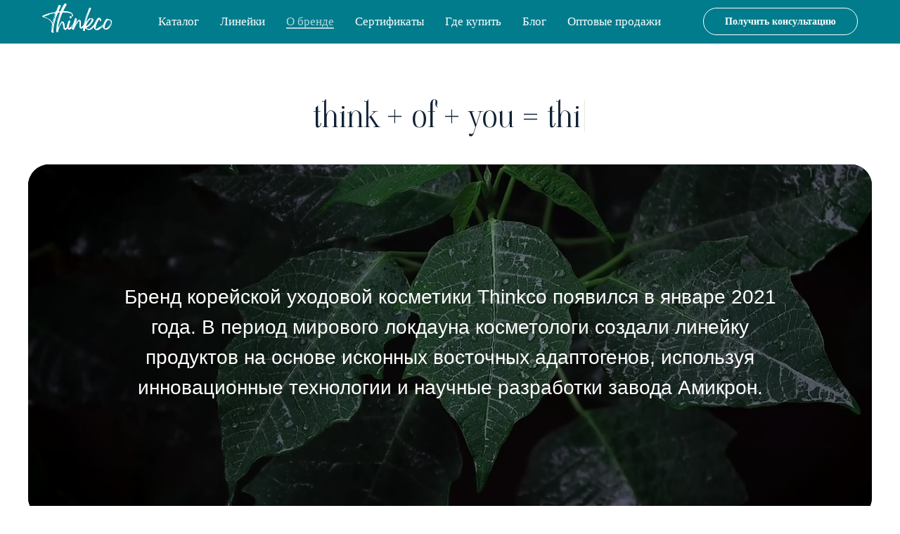

--- FILE ---
content_type: text/html; charset=UTF-8
request_url: https://thinkco.shop/about
body_size: 15651
content:
<!DOCTYPE html> <html> <head> <meta charset="utf-8" /> <meta http-equiv="Content-Type" content="text/html; charset=utf-8" /> <meta name="viewport" content="width=device-width, initial-scale=1.0" /> <!--metatextblock--> <title>О бренде</title> <meta property="og:url" content="https://thinkco.shop/about" /> <meta property="og:title" content="О бренде" /> <meta property="og:description" content="" /> <meta property="og:type" content="website" /> <meta property="og:image" content="https://thb.tildacdn.com/tild3935-3833-4466-b738-393162646331/-/resize/504x/image_40.jpg" /> <link rel="canonical" href="https://thinkco.shop/about"> <!--/metatextblock--> <meta name="format-detection" content="telephone=no" /> <meta http-equiv="x-dns-prefetch-control" content="on"> <link rel="dns-prefetch" href="https://ws.tildacdn.com"> <link rel="dns-prefetch" href="https://static.tildacdn.com"> <link rel="dns-prefetch" href="https://fonts.tildacdn.com"> <link rel="icon" type="image/png" sizes="32x32" href="https://static.tildacdn.com/tild3066-6333-4534-a664-643037343831/photo.png" media="(prefers-color-scheme: light)"/> <link rel="icon" type="image/png" sizes="32x32" href="https://static.tildacdn.com/tild3130-6665-4136-b632-333938663966/photo.png" media="(prefers-color-scheme: dark)"/> <link rel="icon" type="image/svg+xml" sizes="any" href="https://static.tildacdn.com/tild6139-3961-4233-b031-636334353865/photo.svg"> <!-- Assets --> <script src="https://neo.tildacdn.com/js/tilda-fallback-1.0.min.js" async charset="utf-8"></script> <link rel="stylesheet" href="https://static.tildacdn.com/css/tilda-grid-3.0.min.css" type="text/css" media="all" onerror="this.loaderr='y';"/> <link rel="stylesheet" href="https://static.tildacdn.com/ws/project7679250/tilda-blocks-page39749764.min.css?t=1761702555" type="text/css" media="all" onerror="this.loaderr='y';" /> <link rel="stylesheet" href="https://static.tildacdn.com/css/tilda-animation-2.0.min.css" type="text/css" media="all" onerror="this.loaderr='y';" /> <link rel="stylesheet" href="https://static.tildacdn.com/css/tilda-cover-1.0.min.css" type="text/css" media="all" onerror="this.loaderr='y';" /> <link rel="stylesheet" href="https://static.tildacdn.com/css/tilda-cards-1.0.min.css" type="text/css" media="all" onerror="this.loaderr='y';" /> <link rel="stylesheet" href="https://static.tildacdn.com/css/tilda-menu-widgeticons-1.0.min.css" type="text/css" media="all" onerror="this.loaderr='y';" /> <link rel="stylesheet" href="https://static.tildacdn.com/css/tilda-popup-1.1.min.css" type="text/css" media="print" onload="this.media='all';" onerror="this.loaderr='y';" /> <noscript><link rel="stylesheet" href="https://static.tildacdn.com/css/tilda-popup-1.1.min.css" type="text/css" media="all" /></noscript> <link rel="stylesheet" href="https://static.tildacdn.com/css/tilda-forms-1.0.min.css" type="text/css" media="all" onerror="this.loaderr='y';" /> <link rel="stylesheet" href="https://fonts.googleapis.com/css2?family=Viaoda+Libre&display=swap" type="text/css" /> <script type="text/javascript">TildaFonts=["429","431","433","435"];</script> <script type="text/javascript" src="https://static.tildacdn.com/js/tilda-fonts.min.js" charset="utf-8" onerror="this.loaderr='y';"></script> <script nomodule src="https://static.tildacdn.com/js/tilda-polyfill-1.0.min.js" charset="utf-8"></script> <script type="text/javascript">function t_onReady(func) {if(document.readyState!='loading') {func();} else {document.addEventListener('DOMContentLoaded',func);}}
function t_onFuncLoad(funcName,okFunc,time) {if(typeof window[funcName]==='function') {okFunc();} else {setTimeout(function() {t_onFuncLoad(funcName,okFunc,time);},(time||100));}}function t_throttle(fn,threshhold,scope) {return function() {fn.apply(scope||this,arguments);};}</script> <script src="https://static.tildacdn.com/js/jquery-1.10.2.min.js" charset="utf-8" onerror="this.loaderr='y';"></script> <script src="https://static.tildacdn.com/js/tilda-scripts-3.0.min.js" charset="utf-8" defer onerror="this.loaderr='y';"></script> <script src="https://static.tildacdn.com/ws/project7679250/tilda-blocks-page39749764.min.js?t=1761702555" charset="utf-8" async onerror="this.loaderr='y';"></script> <script src="https://static.tildacdn.com/js/tilda-lazyload-1.0.min.js" charset="utf-8" async onerror="this.loaderr='y';"></script> <script src="https://static.tildacdn.com/js/tilda-animation-2.0.min.js" charset="utf-8" async onerror="this.loaderr='y';"></script> <script src="https://static.tildacdn.com/js/tilda-t635-typed-1.0.min.js" charset="utf-8" async onerror="this.loaderr='y';"></script> <script src="https://static.tildacdn.com/js/tilda-cover-1.0.min.js" charset="utf-8" async onerror="this.loaderr='y';"></script> <script src="https://static.tildacdn.com/js/tilda-cards-1.0.min.js" charset="utf-8" async onerror="this.loaderr='y';"></script> <script src="https://static.tildacdn.com/js/hammer.min.js" charset="utf-8" async onerror="this.loaderr='y';"></script> <script src="https://static.tildacdn.com/js/tilda-menu-1.0.min.js" charset="utf-8" async onerror="this.loaderr='y';"></script> <script src="https://static.tildacdn.com/js/tilda-menu-widgeticons-1.0.min.js" charset="utf-8" async onerror="this.loaderr='y';"></script> <script src="https://static.tildacdn.com/js/tilda-popup-1.0.min.js" charset="utf-8" async onerror="this.loaderr='y';"></script> <script src="https://static.tildacdn.com/js/tilda-forms-1.0.min.js" charset="utf-8" async onerror="this.loaderr='y';"></script> <script src="https://static.tildacdn.com/js/tilda-video-processor-1.0.min.js" charset="utf-8" async onerror="this.loaderr='y';"></script> <script src="https://static.tildacdn.com/js/tilda-skiplink-1.0.min.js" charset="utf-8" async onerror="this.loaderr='y';"></script> <script src="https://static.tildacdn.com/js/tilda-events-1.0.min.js" charset="utf-8" async onerror="this.loaderr='y';"></script> <script type="text/javascript">window.dataLayer=window.dataLayer||[];</script> <script type="text/javascript">(function() {if((/bot|google|yandex|baidu|bing|msn|duckduckbot|teoma|slurp|crawler|spider|robot|crawling|facebook/i.test(navigator.userAgent))===false&&typeof(sessionStorage)!='undefined'&&sessionStorage.getItem('visited')!=='y'&&document.visibilityState){var style=document.createElement('style');style.type='text/css';style.innerHTML='@media screen and (min-width: 980px) {.t-records {opacity: 0;}.t-records_animated {-webkit-transition: opacity ease-in-out .2s;-moz-transition: opacity ease-in-out .2s;-o-transition: opacity ease-in-out .2s;transition: opacity ease-in-out .2s;}.t-records.t-records_visible {opacity: 1;}}';document.getElementsByTagName('head')[0].appendChild(style);function t_setvisRecs(){var alr=document.querySelectorAll('.t-records');Array.prototype.forEach.call(alr,function(el) {el.classList.add("t-records_animated");});setTimeout(function() {Array.prototype.forEach.call(alr,function(el) {el.classList.add("t-records_visible");});sessionStorage.setItem("visited","y");},400);}
document.addEventListener('DOMContentLoaded',t_setvisRecs);}})();</script></head> <body class="t-body" style="margin:0;"> <!--allrecords--> <div id="allrecords" class="t-records" data-hook="blocks-collection-content-node" data-tilda-project-id="7679250" data-tilda-page-id="39749764" data-tilda-page-alias="about" data-tilda-formskey="04f8f0e6978a201042cb4afe47679250" data-tilda-cookie="no" data-tilda-lazy="yes" data-tilda-root-zone="com" data-tilda-project-country="RU"> <!--header--> <header id="t-header" class="t-records" data-hook="blocks-collection-content-node" data-tilda-project-id="7679250" data-tilda-page-id="39495200" data-tilda-formskey="04f8f0e6978a201042cb4afe47679250" data-tilda-cookie="no" data-tilda-lazy="yes" data-tilda-root-zone="com" data-tilda-project-country="RU"> <div id="rec656966981" class="r t-rec t-screenmin-980px" style=" " data-animationappear="off" data-record-type="257" data-screen-min="980px"> <!-- T228 --> <div id="nav656966981marker"></div> <div class="tmenu-mobile tmenu-mobile_positionfixed"> <div class="tmenu-mobile__container"> <div class="tmenu-mobile__burgerlogo"> <a href="/"> <img
src="https://static.tildacdn.com/tild6630-3264-4632-a333-616263366562/logo_thinkco.svg"
class="tmenu-mobile__imglogo"
imgfield="img"
style="max-width: 100px; width: 100px;"
alt=""> </a> </div> <button type="button"
class="t-menuburger t-menuburger_first "
aria-label="Навигационное меню"
aria-expanded="false"> <span style="background-color:#5c7563;"></span> <span style="background-color:#5c7563;"></span> <span style="background-color:#5c7563;"></span> <span style="background-color:#5c7563;"></span> </button> <script>function t_menuburger_init(recid) {var rec=document.querySelector('#rec' + recid);if(!rec) return;var burger=rec.querySelector('.t-menuburger');if(!burger) return;var isSecondStyle=burger.classList.contains('t-menuburger_second');if(isSecondStyle&&!window.isMobile&&!('ontouchend' in document)) {burger.addEventListener('mouseenter',function() {if(burger.classList.contains('t-menuburger-opened')) return;burger.classList.remove('t-menuburger-unhovered');burger.classList.add('t-menuburger-hovered');});burger.addEventListener('mouseleave',function() {if(burger.classList.contains('t-menuburger-opened')) return;burger.classList.remove('t-menuburger-hovered');burger.classList.add('t-menuburger-unhovered');setTimeout(function() {burger.classList.remove('t-menuburger-unhovered');},300);});}
burger.addEventListener('click',function() {if(!burger.closest('.tmenu-mobile')&&!burger.closest('.t450__burger_container')&&!burger.closest('.t466__container')&&!burger.closest('.t204__burger')&&!burger.closest('.t199__js__menu-toggler')) {burger.classList.toggle('t-menuburger-opened');burger.classList.remove('t-menuburger-unhovered');}});var menu=rec.querySelector('[data-menu="yes"]');if(!menu) return;var menuLinks=menu.querySelectorAll('.t-menu__link-item');var submenuClassList=['t978__menu-link_hook','t978__tm-link','t966__tm-link','t794__tm-link','t-menusub__target-link'];Array.prototype.forEach.call(menuLinks,function(link) {link.addEventListener('click',function() {var isSubmenuHook=submenuClassList.some(function(submenuClass) {return link.classList.contains(submenuClass);});if(isSubmenuHook) return;burger.classList.remove('t-menuburger-opened');});});menu.addEventListener('clickedAnchorInTooltipMenu',function() {burger.classList.remove('t-menuburger-opened');});}
t_onReady(function() {t_onFuncLoad('t_menuburger_init',function(){t_menuburger_init('656966981');});});</script> <style>.t-menuburger{position:relative;flex-shrink:0;width:28px;height:20px;padding:0;border:none;background-color:transparent;outline:none;-webkit-transform:rotate(0deg);transform:rotate(0deg);transition:transform .5s ease-in-out;cursor:pointer;z-index:999;}.t-menuburger span{display:block;position:absolute;width:100%;opacity:1;left:0;-webkit-transform:rotate(0deg);transform:rotate(0deg);transition:.25s ease-in-out;height:3px;background-color:#000;}.t-menuburger span:nth-child(1){top:0px;}.t-menuburger span:nth-child(2),.t-menuburger span:nth-child(3){top:8px;}.t-menuburger span:nth-child(4){top:16px;}.t-menuburger__big{width:42px;height:32px;}.t-menuburger__big span{height:5px;}.t-menuburger__big span:nth-child(2),.t-menuburger__big span:nth-child(3){top:13px;}.t-menuburger__big span:nth-child(4){top:26px;}.t-menuburger__small{width:22px;height:14px;}.t-menuburger__small span{height:2px;}.t-menuburger__small span:nth-child(2),.t-menuburger__small span:nth-child(3){top:6px;}.t-menuburger__small span:nth-child(4){top:12px;}.t-menuburger-opened span:nth-child(1){top:8px;width:0%;left:50%;}.t-menuburger-opened span:nth-child(2){-webkit-transform:rotate(45deg);transform:rotate(45deg);}.t-menuburger-opened span:nth-child(3){-webkit-transform:rotate(-45deg);transform:rotate(-45deg);}.t-menuburger-opened span:nth-child(4){top:8px;width:0%;left:50%;}.t-menuburger-opened.t-menuburger__big span:nth-child(1){top:6px;}.t-menuburger-opened.t-menuburger__big span:nth-child(4){top:18px;}.t-menuburger-opened.t-menuburger__small span:nth-child(1),.t-menuburger-opened.t-menuburger__small span:nth-child(4){top:6px;}@media (hover),(min-width:0\0){.t-menuburger_first:hover span:nth-child(1){transform:translateY(1px);}.t-menuburger_first:hover span:nth-child(4){transform:translateY(-1px);}.t-menuburger_first.t-menuburger__big:hover span:nth-child(1){transform:translateY(3px);}.t-menuburger_first.t-menuburger__big:hover span:nth-child(4){transform:translateY(-3px);}}.t-menuburger_second span:nth-child(2),.t-menuburger_second span:nth-child(3){width:80%;left:20%;right:0;}@media (hover),(min-width:0\0){.t-menuburger_second.t-menuburger-hovered span:nth-child(2),.t-menuburger_second.t-menuburger-hovered span:nth-child(3){animation:t-menuburger-anim 0.3s ease-out normal forwards;}.t-menuburger_second.t-menuburger-unhovered span:nth-child(2),.t-menuburger_second.t-menuburger-unhovered span:nth-child(3){animation:t-menuburger-anim2 0.3s ease-out normal forwards;}}.t-menuburger_second.t-menuburger-opened span:nth-child(2),.t-menuburger_second.t-menuburger-opened span:nth-child(3){left:0;right:0;width:100%!important;}.t-menuburger_third span:nth-child(4){width:70%;left:unset;right:0;}@media (hover),(min-width:0\0){.t-menuburger_third:not(.t-menuburger-opened):hover span:nth-child(4){width:100%;}}.t-menuburger_third.t-menuburger-opened span:nth-child(4){width:0!important;right:50%;}.t-menuburger_fourth{height:12px;}.t-menuburger_fourth.t-menuburger__small{height:8px;}.t-menuburger_fourth.t-menuburger__big{height:18px;}.t-menuburger_fourth span:nth-child(2),.t-menuburger_fourth span:nth-child(3){top:4px;opacity:0;}.t-menuburger_fourth span:nth-child(4){top:8px;}.t-menuburger_fourth.t-menuburger__small span:nth-child(2),.t-menuburger_fourth.t-menuburger__small span:nth-child(3){top:3px;}.t-menuburger_fourth.t-menuburger__small span:nth-child(4){top:6px;}.t-menuburger_fourth.t-menuburger__small span:nth-child(2),.t-menuburger_fourth.t-menuburger__small span:nth-child(3){top:3px;}.t-menuburger_fourth.t-menuburger__small span:nth-child(4){top:6px;}.t-menuburger_fourth.t-menuburger__big span:nth-child(2),.t-menuburger_fourth.t-menuburger__big span:nth-child(3){top:6px;}.t-menuburger_fourth.t-menuburger__big span:nth-child(4){top:12px;}@media (hover),(min-width:0\0){.t-menuburger_fourth:not(.t-menuburger-opened):hover span:nth-child(1){transform:translateY(1px);}.t-menuburger_fourth:not(.t-menuburger-opened):hover span:nth-child(4){transform:translateY(-1px);}.t-menuburger_fourth.t-menuburger__big:not(.t-menuburger-opened):hover span:nth-child(1){transform:translateY(3px);}.t-menuburger_fourth.t-menuburger__big:not(.t-menuburger-opened):hover span:nth-child(4){transform:translateY(-3px);}}.t-menuburger_fourth.t-menuburger-opened span:nth-child(1),.t-menuburger_fourth.t-menuburger-opened span:nth-child(4){top:4px;}.t-menuburger_fourth.t-menuburger-opened span:nth-child(2),.t-menuburger_fourth.t-menuburger-opened span:nth-child(3){opacity:1;}@keyframes t-menuburger-anim{0%{width:80%;left:20%;right:0;}50%{width:100%;left:0;right:0;}100%{width:80%;left:0;right:20%;}}@keyframes t-menuburger-anim2{0%{width:80%;left:0;}50%{width:100%;right:0;left:0;}100%{width:80%;left:20%;right:0;}}</style> </div> </div> <style>.tmenu-mobile{background-color:#111;display:none;width:100%;top:0;z-index:990;}.tmenu-mobile_positionfixed{position:fixed;}.tmenu-mobile__text{color:#fff;}.tmenu-mobile__container{min-height:64px;padding:20px;position:relative;box-sizing:border-box;display:-webkit-flex;display:-ms-flexbox;display:flex;-webkit-align-items:center;-ms-flex-align:center;align-items:center;-webkit-justify-content:space-between;-ms-flex-pack:justify;justify-content:space-between;}.tmenu-mobile__list{display:block;}.tmenu-mobile__burgerlogo{display:inline-block;font-size:24px;font-weight:400;white-space:nowrap;vertical-align:middle;}.tmenu-mobile__imglogo{height:auto;display:block;max-width:300px!important;box-sizing:border-box;padding:0;margin:0 auto;}@media screen and (max-width:980px){.tmenu-mobile__menucontent_hidden{display:none;height:100%;}.tmenu-mobile{display:block;}}@media screen and (max-width:980px){#rec656966981 .tmenu-mobile__menucontent_fixed{position:fixed;top:64px;}#rec656966981 .t-menuburger{-webkit-order:1;-ms-flex-order:1;order:1;}}</style> <style> #rec656966981 .tmenu-mobile__burgerlogo a{color:#ffffff;font-weight:600;}</style> <style> #rec656966981 .tmenu-mobile__burgerlogo__title{color:#ffffff;font-weight:600;}</style> <div id="nav656966981" class="t228 t228__positionfixed tmenu-mobile__menucontent_hidden tmenu-mobile__menucontent_fixed" style="background-color: rgba(0,124,141,1); height:62px; " data-bgcolor-hex="#007c8d" data-bgcolor-rgba="rgba(0,124,141,1)" data-navmarker="nav656966981marker" data-appearoffset="" data-bgopacity-two="100" data-menushadow="0" data-menushadow-css="" data-bgopacity="1" data-bgcolor-rgba-afterscroll="rgba(0,124,141,1)" data-menu-items-align="" data-menu="yes"> <div class="t228__maincontainer t228__c12collumns" style="height:62px;"> <div class="t228__padding40px"></div> <div class="t228__leftside"> <div class="t228__leftcontainer"> <a href="/" class="t228__imgwrapper"> <img class="t228__imglogo t228__imglogomobile"
src="https://static.tildacdn.com/tild6630-3264-4632-a333-616263366562/logo_thinkco.svg"
imgfield="img"
style="max-width: 100px; width: 100px; min-width: 100px; height: auto; display: block;"
alt=""> </a> </div> </div> <div class="t228__centerside "> <nav class="t228__centercontainer"> <ul role="list" class="t228__list t-menu__list"> <li class="t228__list_item"
style="padding:0 15px 0 0;"> <a class="t-menu__link-item"
href="/catalog" data-menu-submenu-hook="" data-menu-item-number="1">
Каталог
</a> </li> <li class="t228__list_item"
style="padding:0 15px;"> <a class="t-menu__link-item"
href="/lines" data-menu-submenu-hook="" data-menu-item-number="2">
Линейки
</a> </li> <li class="t228__list_item"
style="padding:0 15px;"> <a class="t-menu__link-item"
href="/about" data-menu-submenu-hook="" data-menu-item-number="3">
О бренде
</a> </li> <li class="t228__list_item"
style="padding:0 15px;"> <a class="t-menu__link-item"
href="/sertificate" data-menu-submenu-hook="" data-menu-item-number="4">
Сертификаты
</a> </li> <li class="t228__list_item"
style="padding:0 15px;"> <a class="t-menu__link-item"
href="/wheretobuy" data-menu-submenu-hook="" data-menu-item-number="5">
Где купить
</a> </li> <li class="t228__list_item"
style="padding:0 15px;"> <a class="t-menu__link-item"
href="/blog" data-menu-submenu-hook="" data-menu-item-number="6">
Блог
</a> </li> <li class="t228__list_item"
style="padding:0 0 0 15px;"> <a class="t-menu__link-item"
href="/optsale" data-menu-submenu-hook="" data-menu-item-number="7">
Оптовые продажи
</a> </li> </ul> </nav> </div> <div class="t228__rightside"> <div class="t228__rightcontainer"> <div class="t228__right_buttons"> <div class="t228__right_buttons_wrap"> <div class="t228__right_buttons_but"> <a
class="t-btn t-btnflex t-btnflex_type_button t-btnflex_sm"
href="/#consult"> <span class="t-btnflex__text">Получить консультацию</span> <style>#rec656966981 .t-btnflex.t-btnflex_type_button {color:#ffffff;border-style:solid !important;border-color:#ffffff !important;--border-width:1px;border-radius:30px;box-shadow:none !important;font-family:FuturaPT;font-weight:600;transition-duration:0.2s;transition-property:background-color,color,border-color,box-shadow,opacity,transform;transition-timing-function:ease-in-out;}@media (hover:hover) {#rec656966981 .t-btnflex.t-btnflex_type_button:not(.t-animate_no-hover):hover {color:#007c8d !important;border-color:#ffffff !important;background-color:#ffffff !important;}#rec656966981 .t-btnflex.t-btnflex_type_button:not(.t-animate_no-hover):focus-visible {color:#007c8d !important;border-color:#ffffff !important;background-color:#ffffff !important;}}</style> </a> </div> </div> </div> </div> </div> <div class="t228__padding40px"> </div> </div> </div> <style>@media screen and (max-width:980px){#rec656966981 .t228__leftcontainer{display:none;}}</style> <style>@media screen and (max-width:980px){#rec656966981 .t228__leftcontainer{padding:20px;}#rec656966981 .t228__imglogo{padding:20px 0;}#rec656966981 .t228{}}</style> <script>window.addEventListener('load',function() {t_onFuncLoad('t228_setWidth',function() {t228_setWidth('656966981');});});window.addEventListener('resize',t_throttle(function() {t_onFuncLoad('t228_setWidth',function() {t228_setWidth('656966981');});t_onFuncLoad('t_menu__setBGcolor',function() {t_menu__setBGcolor('656966981','.t228');});}));t_onReady(function() {t_onFuncLoad('t_menu__highlightActiveLinks',function() {t_menu__highlightActiveLinks('.t228__list_item a');});t_onFuncLoad('t_menu__findAnchorLinks',function() {t_menu__findAnchorLinks('656966981','.t228__list_item a');});t_onFuncLoad('t228__init',function() {t228__init('656966981');});t_onFuncLoad('t_menu__setBGcolor',function() {t_menu__setBGcolor('656966981','.t228');});t_onFuncLoad('t_menu__interactFromKeyboard',function() {t_menu__interactFromKeyboard('656966981');});t_onFuncLoad('t228_setWidth',function() {t228_setWidth('656966981');});t_onFuncLoad('t_menu__changeBgOpacity',function() {t_menu__changeBgOpacity('656966981','.t228');window.addEventListener('scroll',t_throttle(function() {t_menu__changeBgOpacity('656966981','.t228');}));});t_onFuncLoad('t_menu__createMobileMenu',function() {t_menu__createMobileMenu('656966981','.t228');});});</script> <style>#rec656966981 .t-menu__link-item{-webkit-transition:color 0.3s ease-in-out,opacity 0.3s ease-in-out;transition:color 0.3s ease-in-out,opacity 0.3s ease-in-out;position:relative;}#rec656966981 .t-menu__link-item.t-active::after{content:'';position:absolute;left:0;-webkit-transition:all 0.3s ease;transition:all 0.3s ease;opacity:1;width:100%;height:100%;bottom:-1px;border-bottom:1px solid #ffffff;-webkit-box-shadow:inset 0px -1px 0px 0px #ffffff;-moz-box-shadow:inset 0px -1px 0px 0px #ffffff;box-shadow:inset 0px -1px 0px 0px #ffffff;}#rec656966981 .t-menu__link-item:not(.t-active):not(.tooltipstered):hover{color:#dffffc !important;opacity:0.7 !important;}#rec656966981 .t-menu__link-item:not(.t-active):not(.tooltipstered):focus-visible{color:#dffffc !important;opacity:0.7 !important;}@supports (overflow:-webkit-marquee) and (justify-content:inherit){#rec656966981 .t-menu__link-item,#rec656966981 .t-menu__link-item.t-active{opacity:1 !important;}}</style> <style> #rec656966981 .t228__leftcontainer a{color:#ffffff;font-weight:600;}#rec656966981 a.t-menu__link-item{font-size:17px;color:#ffffff;font-family:'FuturaPT';font-weight:500;}#rec656966981 .t228__right_langs_lang a{font-size:17px;color:#ffffff;font-family:'FuturaPT';font-weight:500;}</style> <style> #rec656966981 .t228__logo{color:#ffffff;font-weight:600;}</style> <style>#rec656966981 .t228 {box-shadow:0px 1px 3px rgba(0,0,0,0);}</style> </div> <div id="rec653709784" class="r t-rec t-screenmax-980px" style=" " data-animationappear="off" data-record-type="327" data-screen-max="980px"> <!-- T282 --> <div id="nav653709784marker"></div> <div id="nav653709784" class="t282 " data-menu="yes" data-appearoffset=""> <div class="t282__container t282__closed t282__positionfixed" style=""> <div class="t282__container__bg" style="background-color: rgba(0,124,141,1);" data-bgcolor-hex="#007c8d" data-bgcolor-rgba="rgba(0,124,141,1)" data-navmarker="nav653709784marker" data-appearoffset="" data-bgopacity="1" data-bgcolor-rgba-afterscroll="rgba(0,124,141,1)" data-bgopacity2="1" data-menushadow="0" data-menushadow-css=""></div> <div class="t282__container__bg_opened" style="background-color:#007c8d;"></div> <div class="t282__menu__content t282__col-12"> <div class="t282__logo__container" style="min-height:60px;"> <div class="t282__logo__content"> <a class="t282__logo" href="/"> <img class="t282__logo__img"
src="https://static.tildacdn.com/tild6630-3264-4632-a333-616263366562/logo_thinkco.svg"
style="height: 40px;"
imgfield="img"
alt=""> </a> </div> </div> <button type="button"
class="t-menuburger t-menuburger_first "
aria-label="Навигационное меню"
aria-expanded="false"> <span style="background-color:#ffffff;"></span> <span style="background-color:#ffffff;"></span> <span style="background-color:#ffffff;"></span> <span style="background-color:#ffffff;"></span> </button> <script>function t_menuburger_init(recid) {var rec=document.querySelector('#rec' + recid);if(!rec) return;var burger=rec.querySelector('.t-menuburger');if(!burger) return;var isSecondStyle=burger.classList.contains('t-menuburger_second');if(isSecondStyle&&!window.isMobile&&!('ontouchend' in document)) {burger.addEventListener('mouseenter',function() {if(burger.classList.contains('t-menuburger-opened')) return;burger.classList.remove('t-menuburger-unhovered');burger.classList.add('t-menuburger-hovered');});burger.addEventListener('mouseleave',function() {if(burger.classList.contains('t-menuburger-opened')) return;burger.classList.remove('t-menuburger-hovered');burger.classList.add('t-menuburger-unhovered');setTimeout(function() {burger.classList.remove('t-menuburger-unhovered');},300);});}
burger.addEventListener('click',function() {if(!burger.closest('.tmenu-mobile')&&!burger.closest('.t450__burger_container')&&!burger.closest('.t466__container')&&!burger.closest('.t204__burger')&&!burger.closest('.t199__js__menu-toggler')) {burger.classList.toggle('t-menuburger-opened');burger.classList.remove('t-menuburger-unhovered');}});var menu=rec.querySelector('[data-menu="yes"]');if(!menu) return;var menuLinks=menu.querySelectorAll('.t-menu__link-item');var submenuClassList=['t978__menu-link_hook','t978__tm-link','t966__tm-link','t794__tm-link','t-menusub__target-link'];Array.prototype.forEach.call(menuLinks,function(link) {link.addEventListener('click',function() {var isSubmenuHook=submenuClassList.some(function(submenuClass) {return link.classList.contains(submenuClass);});if(isSubmenuHook) return;burger.classList.remove('t-menuburger-opened');});});menu.addEventListener('clickedAnchorInTooltipMenu',function() {burger.classList.remove('t-menuburger-opened');});}
t_onReady(function() {t_onFuncLoad('t_menuburger_init',function(){t_menuburger_init('653709784');});});</script> <style>.t-menuburger{position:relative;flex-shrink:0;width:28px;height:20px;padding:0;border:none;background-color:transparent;outline:none;-webkit-transform:rotate(0deg);transform:rotate(0deg);transition:transform .5s ease-in-out;cursor:pointer;z-index:999;}.t-menuburger span{display:block;position:absolute;width:100%;opacity:1;left:0;-webkit-transform:rotate(0deg);transform:rotate(0deg);transition:.25s ease-in-out;height:3px;background-color:#000;}.t-menuburger span:nth-child(1){top:0px;}.t-menuburger span:nth-child(2),.t-menuburger span:nth-child(3){top:8px;}.t-menuburger span:nth-child(4){top:16px;}.t-menuburger__big{width:42px;height:32px;}.t-menuburger__big span{height:5px;}.t-menuburger__big span:nth-child(2),.t-menuburger__big span:nth-child(3){top:13px;}.t-menuburger__big span:nth-child(4){top:26px;}.t-menuburger__small{width:22px;height:14px;}.t-menuburger__small span{height:2px;}.t-menuburger__small span:nth-child(2),.t-menuburger__small span:nth-child(3){top:6px;}.t-menuburger__small span:nth-child(4){top:12px;}.t-menuburger-opened span:nth-child(1){top:8px;width:0%;left:50%;}.t-menuburger-opened span:nth-child(2){-webkit-transform:rotate(45deg);transform:rotate(45deg);}.t-menuburger-opened span:nth-child(3){-webkit-transform:rotate(-45deg);transform:rotate(-45deg);}.t-menuburger-opened span:nth-child(4){top:8px;width:0%;left:50%;}.t-menuburger-opened.t-menuburger__big span:nth-child(1){top:6px;}.t-menuburger-opened.t-menuburger__big span:nth-child(4){top:18px;}.t-menuburger-opened.t-menuburger__small span:nth-child(1),.t-menuburger-opened.t-menuburger__small span:nth-child(4){top:6px;}@media (hover),(min-width:0\0){.t-menuburger_first:hover span:nth-child(1){transform:translateY(1px);}.t-menuburger_first:hover span:nth-child(4){transform:translateY(-1px);}.t-menuburger_first.t-menuburger__big:hover span:nth-child(1){transform:translateY(3px);}.t-menuburger_first.t-menuburger__big:hover span:nth-child(4){transform:translateY(-3px);}}.t-menuburger_second span:nth-child(2),.t-menuburger_second span:nth-child(3){width:80%;left:20%;right:0;}@media (hover),(min-width:0\0){.t-menuburger_second.t-menuburger-hovered span:nth-child(2),.t-menuburger_second.t-menuburger-hovered span:nth-child(3){animation:t-menuburger-anim 0.3s ease-out normal forwards;}.t-menuburger_second.t-menuburger-unhovered span:nth-child(2),.t-menuburger_second.t-menuburger-unhovered span:nth-child(3){animation:t-menuburger-anim2 0.3s ease-out normal forwards;}}.t-menuburger_second.t-menuburger-opened span:nth-child(2),.t-menuburger_second.t-menuburger-opened span:nth-child(3){left:0;right:0;width:100%!important;}.t-menuburger_third span:nth-child(4){width:70%;left:unset;right:0;}@media (hover),(min-width:0\0){.t-menuburger_third:not(.t-menuburger-opened):hover span:nth-child(4){width:100%;}}.t-menuburger_third.t-menuburger-opened span:nth-child(4){width:0!important;right:50%;}.t-menuburger_fourth{height:12px;}.t-menuburger_fourth.t-menuburger__small{height:8px;}.t-menuburger_fourth.t-menuburger__big{height:18px;}.t-menuburger_fourth span:nth-child(2),.t-menuburger_fourth span:nth-child(3){top:4px;opacity:0;}.t-menuburger_fourth span:nth-child(4){top:8px;}.t-menuburger_fourth.t-menuburger__small span:nth-child(2),.t-menuburger_fourth.t-menuburger__small span:nth-child(3){top:3px;}.t-menuburger_fourth.t-menuburger__small span:nth-child(4){top:6px;}.t-menuburger_fourth.t-menuburger__small span:nth-child(2),.t-menuburger_fourth.t-menuburger__small span:nth-child(3){top:3px;}.t-menuburger_fourth.t-menuburger__small span:nth-child(4){top:6px;}.t-menuburger_fourth.t-menuburger__big span:nth-child(2),.t-menuburger_fourth.t-menuburger__big span:nth-child(3){top:6px;}.t-menuburger_fourth.t-menuburger__big span:nth-child(4){top:12px;}@media (hover),(min-width:0\0){.t-menuburger_fourth:not(.t-menuburger-opened):hover span:nth-child(1){transform:translateY(1px);}.t-menuburger_fourth:not(.t-menuburger-opened):hover span:nth-child(4){transform:translateY(-1px);}.t-menuburger_fourth.t-menuburger__big:not(.t-menuburger-opened):hover span:nth-child(1){transform:translateY(3px);}.t-menuburger_fourth.t-menuburger__big:not(.t-menuburger-opened):hover span:nth-child(4){transform:translateY(-3px);}}.t-menuburger_fourth.t-menuburger-opened span:nth-child(1),.t-menuburger_fourth.t-menuburger-opened span:nth-child(4){top:4px;}.t-menuburger_fourth.t-menuburger-opened span:nth-child(2),.t-menuburger_fourth.t-menuburger-opened span:nth-child(3){opacity:1;}@keyframes t-menuburger-anim{0%{width:80%;left:20%;right:0;}50%{width:100%;left:0;right:0;}100%{width:80%;left:0;right:20%;}}@keyframes t-menuburger-anim2{0%{width:80%;left:0;}50%{width:100%;right:0;left:0;}100%{width:80%;left:20%;right:0;}}</style> </div> </div> <div class="t282__menu__container t282__closed"> <div class="t282__menu__wrapper" style="background-color:#007c8d;"> <div class="t282__menu"> <nav> <ul role="list" class="t282__menu__items t-menu__list"> <li class="t282__menu__item"> <a class="t282__menu__link t-heading t-heading_md t-menu__link-item"
href="/catalog" data-menu-submenu-hook="">
Каталог
</a> </li> <li class="t282__menu__item"> <a class="t282__menu__link t-heading t-heading_md t-menu__link-item"
href="/lines" data-menu-submenu-hook="">
Линейки
</a> </li> <li class="t282__menu__item"> <a class="t282__menu__link t-heading t-heading_md t-menu__link-item"
href="/about" data-menu-submenu-hook="">
О бренде
</a> </li> <li class="t282__menu__item"> <a class="t282__menu__link t-heading t-heading_md t-menu__link-item"
href="/sertificate" data-menu-submenu-hook="">
Сертификаты
</a> </li> <li class="t282__menu__item"> <a class="t282__menu__link t-heading t-heading_md t-menu__link-item"
href="/wheretobuy" data-menu-submenu-hook="">
Где купить
</a> </li> <li class="t282__menu__item"> <a class="t282__menu__link t-heading t-heading_md t-menu__link-item"
href="/blog" data-menu-submenu-hook="">
Блог
</a> </li> <li class="t282__menu__item"> <a class="t282__menu__link t-heading t-heading_md t-menu__link-item"
href="/optsale" data-menu-submenu-hook="">
Оптовые продажи
</a> </li> </ul> </nav> <div class="t282__lang"> <a class="t-descr t-descr_xxs" style="" href="/#consult">Получить консультацию</a> </div> </div> </div> </div> <div class="t282__overlay t282__closed"></div> </div> <script>t_onReady(function() {var wrapperBlock=document.querySelector('#rec653709784 .t282');if(!wrapperBlock) return;t_onFuncLoad('t282_showMenu',function() {t282_showMenu('653709784');});t_onFuncLoad('t282_changeSize',function() {t282_changeSize('653709784');});t_onFuncLoad('t_menuWidgets__init',function() {t_menuWidgets__init('653709784');});t_onFuncLoad('t282_highlight',function() {t282_highlight();});});t_onFuncLoad('t282_changeSize',function() {window.addEventListener('resize',t_throttle(function() {t282_changeSize('653709784');}));});t_onReady(function() {var wrapperBlock=document.querySelector('#rec653709784 .t282');if(!wrapperBlock) return;t_onFuncLoad('t282_changeBgOpacityMenu',function() {t282_changeBgOpacityMenu('653709784');window.addEventListener('scroll',t_throttle(function() {t282_changeBgOpacityMenu('653709784');}));});});</script> <style>#rec653709784 .t-menu__link-item{-webkit-transition:color 0.3s ease-in-out,opacity 0.3s ease-in-out;transition:color 0.3s ease-in-out,opacity 0.3s ease-in-out;position:relative;}#rec653709784 .t-menu__link-item.t-active::after{content:'';position:absolute;left:0;-webkit-transition:all 0.3s ease;transition:all 0.3s ease;opacity:1;width:100%;height:100%;bottom:-1px;border-bottom:1px solid #ffffff;-webkit-box-shadow:inset 0px -1px 0px 0px #ffffff;-moz-box-shadow:inset 0px -1px 0px 0px #ffffff;box-shadow:inset 0px -1px 0px 0px #ffffff;}#rec653709784 .t-menu__link-item:not(.t-active):not(.tooltipstered):hover{color:#dffffc !important;opacity:0.7 !important;}#rec653709784 .t-menu__link-item:not(.t-active):not(.tooltipstered):focus-visible{color:#dffffc !important;opacity:0.7 !important;}@supports (overflow:-webkit-marquee) and (justify-content:inherit){#rec653709784 .t-menu__link-item,#rec653709784 .t-menu__link-item.t-active{opacity:1 !important;}}</style> <style> #rec653709784 .t282__logo{color:#ffffff;font-weight:600;}</style> <style> #rec653709784 .t282__logo__content .t-title{color:#ffffff;font-weight:600;}#rec653709784 a.t282__menu__link{font-size:17px;color:#ffffff;font-family:'FuturaPT';font-weight:500;}#rec653709784 .t282__descr{font-size:24px;color:#ffffff;}#rec653709784 .t282__lang a{font-size:24px;color:#ffffff;}</style> <style>#rec653709784 .t282__container__bg {box-shadow:0px 1px 3px rgba(0,0,0,0);}</style> </div> </header> <!--/header--> <div id="rec642933537" class="r t-rec t-rec_pt_135 t-rec_pb_0" style="padding-top:135px;padding-bottom:0px; " data-record-type="795"> <!-- T795 --> <div class="t795"> <div class="t-container t-align_center"> <div class="t-col t-col_10 t-prefix_1"> <div class="t795__title t-title t-title_xs t-margin_auto" field="title">|</div> </div> </div> </div> <style> @media screen and (min-width:900px){#rec642933537 .t795__title{font-size:48px;}}</style> </div> <div id="rec643073389" class="r t-rec" style=" " data-animationappear="off" data-record-type="635"> <!-- t635 --> <div
class="t635__textholder" data-recid="642933537" data-text1="О бренде" data-text2="think + of + you = thinkco" data-speed="80" data-backspacing-delay="2000"></div> <script>t_onReady(function() {t_onFuncLoad('t635_init',function() {t635_init('643073389','#112235','#bfc7a5');});});</script> </div> <div id="rec643081633" class="r t-rec t-rec_pb_0 t-screenmin-640px uc-slice-sides" style="padding-bottom:0px;background-color:#ffffff; " data-animationappear="off" data-record-type="179" data-screen-min="640px" data-bg-color="#ffffff"> <!-- cover --> <div class="t-cover" id="recorddiv643081633"bgimgfield="img"style="height:70vh;background-color: #ffffff;"> <div class="t-cover__carrier" id="coverCarry643081633"data-content-cover-id="643081633"data-content-cover-bg=""data-display-changed="true"data-content-cover-height="70vh"data-content-cover-parallax=""data-content-use-image-for-mobile-cover="" data-content-video-url-mp4="https://static.s3.web-creator.ru/thinko/bg_for_brand.mp4"style="height:70vh;background-attachment:scroll; "itemscope itemtype="http://schema.org/ImageObject"><meta itemprop="image" content=""></div> <div class="t-cover__filter" style="height:70vh;background-image: linear-gradient(to bottom, rgba(0,0,0,0.40), rgba(0,0,0,0.40));"></div> <!-- T164 --> <div class="t164"> <div class="t-container"> <div class="t-cover__wrapper t-valign_middle" style="height:70vh;"> <div class="t-col t-col_10 t-prefix_1 t-align_center"> <div data-hook-content="covercontent"> <div class="t164__wrapper"> <div class="t164__text t-text t-text_md t-animate" data-animate-style="fadein" data-animate-group="yes" data-animate-order="4" data-animate-delay="0.3" field="text">Бренд корейской уходовой косметики Thinkco появился в&nbsp;январе 2021 года. В&nbsp;период мирового локдауна косметологи создали линейку продуктов на&nbsp;основе исконных восточных адаптогенов, используя инновационные технологии и&nbsp;научные разработки завода Амикрон.</div> </div> </div> </div> </div> </div> </div> <style> #rec643081633 .t164__title{font-weight:500;}@media screen and (min-width:480px){#rec643081633 .t164__title{font-size:28px;}}@media screen and (min-width:480px){#rec643081633 .t164__text{font-size:28px;}}</style> </div> </div> <div id="rec658947756" class="r t-rec t-screenmax-640px" style=" " data-animationappear="off" data-record-type="14" data-screen-max="640px"> <!-- cover --> <div class="t-cover" id="recorddiv658947756"bgimgfield="img"style="height:70vh;background-image:url('https://thb.tildacdn.com/tild3935-3833-4466-b738-393162646331/-/resize/20x/image_40.jpg');"> <div class="t-cover__carrier" id="coverCarry658947756"data-content-cover-id="658947756"data-content-cover-bg="https://static.tildacdn.com/tild3935-3833-4466-b738-393162646331/image_40.jpg"data-display-changed="true"data-content-cover-height="70vh"data-content-cover-parallax="fixed"data-content-use-image-for-mobile-cover=""style="height:70vh; "itemscope itemtype="http://schema.org/ImageObject"><meta itemprop="image" content="https://static.tildacdn.com/tild3935-3833-4466-b738-393162646331/image_40.jpg"></div> <div class="t-cover__filter" style="height:70vh;background-image: linear-gradient(to bottom, rgba(0,0,0,0.30), rgba(0,0,0,0.30));"></div> <div class="t-container"> <div class="t-col t-col_12 "> <div class="t-cover__wrapper t-valign_middle" style="height:70vh"> <div class="t102 t-align_center" data-hook-content="covercontent"> <div class="t102__descr t-descr t-descr_md t102__descr_center" field="descr">Корейской бренд уходовой косметики Thinkco появился в&nbsp;январе 2021 года. В&nbsp;период мирового локдауна косметологи создали линейку продуктов на&nbsp;основе исконных восточных адаптогенов, используя инновационные технологии и&nbsp;научные разработки завода Амикрон.</div> <span class="space"></span> </div> </div> </div> </div> </div> <style> #rec658947756 .t102__title{text-transform:uppercase;}#rec658947756 .t102__descr{font-size:22px;font-family:'FuturaPT';}</style> </div> <div id="rec643100802" class="r t-rec t-rec_pt_90 t-rec_pb_0" style="padding-top:90px;padding-bottom:0px; " data-animationappear="off" data-record-type="677"> <!-- T677 --> <div class="t677"> <div class="t-container t-container_flex"> <div class="t677__col t-col t-col_5 "> <div class="t677__textwrapper t-align_left"> <div class="t677__content t-valign_middle"> <div class="t677__title t-title t-title_xs t-animate" data-animate-style="fadein" data-animate-group="yes" data-animate-order="4" data-animate-delay="0.3" field="title">Цель бренда Thinkco</div> <div class="t677__descr t-descr t-descr_md t-animate" data-animate-style="fadein" data-animate-group="yes" data-animate-order="5" data-animate-delay="0.3" field="descr">Главная цель Thinkco&nbsp;— напрямую <span style="font-weight: 500;">работать на&nbsp;оздоровление кожи и&nbsp;волос.</span><br /><br />В&nbsp;составах Thinkco вы&nbsp;найдете<span style="font-weight: 500;"> 100% натуральные экстракты</span> лимонника, прополиса, хаутюнии, центеллы, винограда и&nbsp;зеленого чая, а&nbsp;также популярные и&nbsp;рабочие бифидобактерии, пептиды, коллаген, гиалуроновую кислоту, витамины и&nbsp;ниацинамид.</div> </div> </div> </div> <div class="t677__col t-col t-col_6 t-prefix_1 t677__top-indent"> <div class="t677__row t677__row_3-images"> <div class="t677__tile t677__tile_left" itemscope itemtype="http://schema.org/ImageObject"> <meta itemprop="image" content="https://static.tildacdn.com/tild3263-6133-4635-b835-303137613566/aiony-haust-f2ar0ltT.jpg"> <div class="t677__bgimg t677__bgimg_1 t-bgimg t-animate"
imgfield="img" data-original="https://static.tildacdn.com/tild3263-6133-4635-b835-303137613566/aiony-haust-f2ar0ltT.jpg" data-animate-style="zoomin" data-animate-group="yes" data-animate-order="2" data-animate-delay="0.3"
style="background-image:url('https://thb.tildacdn.com/tild3263-6133-4635-b835-303137613566/-/resizeb/20x/aiony-haust-f2ar0ltT.jpg');"></div> </div> <div class="t677__tile t677__tile_right"> <div class="t677__wrapper t677__wrapper_top" itemscope itemtype="http://schema.org/ImageObject"> <meta itemprop="image" content="https://static.tildacdn.com/tild3635-3632-4434-b466-373430643637/IMG_4300.jpg"> <div class="t677__bgimg t677__bgimg_2 t-bgimg t-animate"
imgfield="img2" data-original="https://static.tildacdn.com/tild3635-3632-4434-b466-373430643637/IMG_4300.jpg" data-animate-style="zoomin" data-animate-group="yes" data-animate-order="1"
style="background-image:url('https://thb.tildacdn.com/tild3635-3632-4434-b466-373430643637/-/resizeb/20x/IMG_4300.jpg');"></div> </div> <div class="t677__wrapper t677__wrapper_bottom" itemscope itemtype="http://schema.org/ImageObject"> <meta itemprop="image" content="https://static.tildacdn.com/tild3135-6639-4132-a537-336233363664/IMG_3542.jpg"> <div class="t677__bgimg t677__bgimg_3 t-bgimg t-animate"
imgfield="img3" data-original="https://static.tildacdn.com/tild3135-6639-4132-a537-336233363664/IMG_3542.jpg" data-animate-style="zoomin" data-animate-group="yes" data-animate-order="3" data-animate-delay="0.3"
style="background-image:url('https://thb.tildacdn.com/tild3135-6639-4132-a537-336233363664/-/resizeb/20x/IMG_3542.jpg');"></div> </div> </div> </div> <div class="t677__bgimg t677__bgimg_3_mobile t-bgimg"
imgfield="img3" data-original="https://static.tildacdn.com/tild3135-6639-4132-a537-336233363664/IMG_3542.jpg"
style="background-image:url('https://thb.tildacdn.com/tild3135-6639-4132-a537-336233363664/-/resizeb/20x/IMG_3542.jpg');"> </div> </div> </div> </div> <style> @media screen and (min-width:900px){#rec643100802 .t677__title{font-size:36px;}}#rec643100802 .t677__descr{font-size:18px;line-height:1.5;font-family:'FuturaPT';}</style> <style>#rec643100802 .t677__bgimg {box-shadow:0px 0px 15px rgba(0,0,0,0);}</style> </div> <div id="rec643112152" class="r t-rec t-rec_pt_90 t-rec_pb_0" style="padding-top:90px;padding-bottom:0px; " data-record-type="795"> <!-- T795 --> <div class="t795"> <div class="t-container t-align_center"> <div class="t-col t-col_12 "> <div class="t795__title t-title t-title_xs t-margin_auto t-animate" data-animate-style="fadein" data-animate-group="yes" data-animate-order="1" field="title">Почему косметику Thinkco любят</div> </div> </div> </div> <style> @media screen and (min-width:900px){#rec643112152 .t795__title{font-size:36px;}}</style> </div> <div id="rec643110359" class="r t-rec t-rec_pt_45 t-rec_pb_0 t-screenmin-640px" style="padding-top:45px;padding-bottom:0px; " data-record-type="503" data-screen-min="640px"> <!-- t503 --> <div class="t503"> <ul role="list" class="t503__container t-card__container t-card__container_inrow3 t-container"> <li class="t-card__col t-card__col_withoutbtn t-col t-col_4 t-item t-animate" data-animate-style="fadeinright" data-animate-chain="yes"> <div class="t503__content t-align_left"> <img class="t503__img t-img"
src="https://static.tildacdn.com/tild3862-3630-4536-b234-653264383761/1.svg"
imgfield="li_img__9621100789040"
style="width:130px;" alt=""> <style> #rec643110359 .t-card__title{font-size:26px;}#rec643110359 .t-card__descr{font-size:18px;line-height:1.4;font-family:'FuturaPT';}</style> <div class="t-card__title t-name t-name_md" field="li_title__9621100789040">
Гипоаллергенность
</div> <div class="t-card__descr t-descr t-descr_xs" field="li_descr__9621100789040">
Чистый гипоаллергенный состав косметики и&nbsp;использование натуральных ингредиентов позволило Thinkco получить уходовые линии для&nbsp;разного типа кожи, включая комплексы для&nbsp;решения отдельных проблем.
</div> </div> </li> <li class="t-card__col t-card__col_withoutbtn t-col t-col_4 t-item t-animate" data-animate-style="fadeinright" data-animate-chain="yes"> <div class="t503__content t-align_left"> <img class="t503__img t-img"
src="https://static.tildacdn.com/tild3561-6263-4162-a365-626538666433/2.svg"
imgfield="li_img__9622100789041"
style="width:130px;" alt=""> <style> #rec643110359 .t-card__title{font-size:26px;}#rec643110359 .t-card__descr{font-size:18px;line-height:1.4;font-family:'FuturaPT';}</style> <div class="t-card__title t-name t-name_md" field="li_title__9622100789041">
Безопасность
</div> <div class="t-card__descr t-descr t-descr_xs" field="li_descr__9622100789041">
Все природные компоненты в&nbsp;косметике Thinkco проходят тщательный контроль на&nbsp;аллергенность, поэтому безопасны для&nbsp;людей с&nbsp;чувствительной кожей.
</div> </div> </li> <li class="t-card__col t-card__col_withoutbtn t-col t-col_4 t-item t-animate" data-animate-style="fadeinright" data-animate-chain="yes"> <div class="t503__content t-align_left"> <img class="t503__img t-img"
src="https://static.tildacdn.com/tild3565-6464-4133-b461-363030383335/3.svg"
imgfield="li_img__9622100789042"
style="width:130px;" alt=""> <style> #rec643110359 .t-card__title{font-size:26px;}#rec643110359 .t-card__descr{font-size:18px;line-height:1.4;font-family:'FuturaPT';}</style> <div class="t-card__title t-name t-name_md" field="li_title__9622100789042">
Ассортимент
</div> <div class="t-card__descr t-descr t-descr_xs" field="li_descr__9622100789042">
На&nbsp;данный момент косметика Thinkco состоит из&nbsp;более 60 позиций&nbsp;— это крема, сыворотки, тонеры, маски, скрабы, пенки для&nbsp;лица и&nbsp;линейка для&nbsp;ухода за&nbsp;волосами TC-7.
</div> </div> </li> </ul> </div> <script>t_onReady(function() {t_onFuncLoad('t503_init',function() {t503_init('643110359');});});</script> </div> <div id="rec658948592" class="r t-rec t-rec_pt_45 t-rec_pb_0 t-screenmax-640px" style="padding-top:45px;padding-bottom:0px; " data-record-type="503" data-screen-max="640px"> <!-- t503 --> <div class="t503"> <ul role="list" class="t503__container t-card__container t-card__container_inrow3 t-container"> <li class="t-card__col t-card__col_withoutbtn t-col t-col_4 t-item t-animate" data-animate-style="fadeinright" data-animate-chain="yes"> <div class="t503__content t-align_center"> <img class="t503__img t-img"
src="https://static.tildacdn.com/tild3862-3630-4536-b234-653264383761/1.svg"
imgfield="li_img__5246431103590"
style="width:130px;" alt=""> <style> #rec658948592 .t-card__title{font-size:26px;}#rec658948592 .t-card__descr{font-size:18px;line-height:1.4;font-family:'FuturaPT';}</style> <div class="t-card__title t-name t-name_md" field="li_title__5246431103590">
Гипоаллергенность
</div> <div class="t-card__descr t-descr t-descr_xs" field="li_descr__5246431103590">
Чистый гипоаллергенный состав косметики и&nbsp;использование натуральных ингредиентов позволило Thinkco получить уходовые линии для&nbsp;разного типа кожи, включая комплексы для&nbsp;решения отдельных проблем.
</div> </div> </li> <li class="t-card__col t-card__col_withoutbtn t-col t-col_4 t-item t-animate" data-animate-style="fadeinright" data-animate-chain="yes"> <div class="t503__content t-align_center"> <img class="t503__img t-img"
src="https://static.tildacdn.com/tild3561-6263-4162-a365-626538666433/2.svg"
imgfield="li_img__5246431103591"
style="width:130px;" alt=""> <style> #rec658948592 .t-card__title{font-size:26px;}#rec658948592 .t-card__descr{font-size:18px;line-height:1.4;font-family:'FuturaPT';}</style> <div class="t-card__title t-name t-name_md" field="li_title__5246431103591">
Безопасность
</div> <div class="t-card__descr t-descr t-descr_xs" field="li_descr__5246431103591">
Все природные компоненты в&nbsp;косметике Thinkco проходят тщательный контроль на&nbsp;аллергенность, поэтому безопасны для&nbsp;людей с&nbsp;чувствительной кожей.
</div> </div> </li> <li class="t-card__col t-card__col_withoutbtn t-col t-col_4 t-item t-animate" data-animate-style="fadeinright" data-animate-chain="yes"> <div class="t503__content t-align_center"> <img class="t503__img t-img"
src="https://static.tildacdn.com/tild3565-6464-4133-b461-363030383335/3.svg"
imgfield="li_img__5246431103592"
style="width:130px;" alt=""> <style> #rec658948592 .t-card__title{font-size:26px;}#rec658948592 .t-card__descr{font-size:18px;line-height:1.4;font-family:'FuturaPT';}</style> <div class="t-card__title t-name t-name_md" field="li_title__5246431103592">
Ассортимент
</div> <div class="t-card__descr t-descr t-descr_xs" field="li_descr__5246431103592">
На&nbsp;данный момент косметика Thinkco состоит из&nbsp;более 60 позиций&nbsp;— это крема, сыворотки, тонеры, маски, скрабы, пенки для&nbsp;лица и&nbsp;линейка для&nbsp;ухода за&nbsp;волосами TC-7.
</div> </div> </li> </ul> </div> <script>t_onReady(function() {t_onFuncLoad('t503_init',function() {t503_init('658948592');});});</script> </div> <div id="rec643331220" class="r t-rec t-rec_pt_90 t-rec_pb_15" style="padding-top:90px;padding-bottom:15px; " data-record-type="795"> <!-- T795 --> <div class="t795"> <div class="t-container t-align_center"> <div class="t-col t-col_12 "> <div class="t795__title t-title t-title_xs t-margin_auto t-animate" data-animate-style="fadein" data-animate-group="yes" data-animate-order="1" field="title">Для кого создана косметика Thinkco?</div> </div> </div> </div> <style> @media screen and (min-width:900px){#rec643331220 .t795__title{font-size:36px;}}</style> </div> <div id="rec643358009" class="r t-rec t-rec_pt_0 t-rec_pb_60" style="padding-top:0px;padding-bottom:60px; " data-record-type="3"> <!-- T107 --> <div class="t107"> <div class="t-align_center t107__mobpadding" itemscope itemtype="http://schema.org/ImageObject"> <meta itemprop="image" content="https://static.tildacdn.com/tild3736-3434-4664-b430-373764363039/photo.jpg"> <img class="t-img t-width t107__width t-width_12 t-animate"
src="https://thb.tildacdn.com/tild3736-3434-4664-b430-373764363039/-/empty/photo.jpg" data-original="https://static.tildacdn.com/tild3736-3434-4664-b430-373764363039/photo.jpg"
imgfield="img" data-animate-style="zoomin" data-animate-group="yes" data-animate-order="1" alt=""> </div> </div> </div> <div id="rec643362104" class="r t-rec t-rec_pt_0 t-rec_pb_90" style="padding-top:0px;padding-bottom:90px; " data-record-type="22"> <!-- T005A --> <div class="t005A"> <div class="t-container"> <div class="t-row"> <div class="t-col t-col_6 "> <div class="t005A__title t-title t-title_sm t-animate" data-animate-style="fadein" data-animate-group="yes" data-animate-order="1" field="title">Thinkco был создан прежде всего для&nbsp;молодых девушек и&nbsp;парней, страдающих от&nbsp;«масочного» акне.</div> <div class="t005A__text t-text t-text_md t-animate" data-animate-style="fadein" data-animate-group="yes" data-animate-order="3" data-animate-delay="0.3" field="text"></div> </div> <div class="t-col t-col_5 "> <div class="t005A__text t-text t-text_md t-animate" data-animate-style="fadein" data-animate-group="yes" data-animate-order="4" data-animate-delay="0.3" field="text2">Для этого были разработаны продукты с AHА-BHA кислотами и азиатской центеллой. Сегодня бренд представлен полными линиями ухода за кожей лица мужчин и женщин в возрасте 20+, 30+ и 40+.</div> </div> </div> </div> </div> <style> @media screen and (min-width:480px){#rec643362104 .t005A__title{font-size:28px;}}#rec643362104 .t005A__text{font-size:18px;}</style> </div> <div id="rec647964255" class="r t-rec t-rec_pb_0 t-screenmin-640px uc-videosmoke" style="padding-bottom:0px;background-color:#ffffff; " data-animationappear="off" data-record-type="14" data-screen-min="640px" data-bg-color="#ffffff"> <!-- cover --> <div class="t-cover" id="recorddiv647964255"bgimgfield="img"style="height:50vh;background-color: #ffffff;"> <div class="t-cover__carrier" id="coverCarry647964255"data-content-cover-id="647964255"data-content-cover-bg=""data-display-changed="true"data-content-cover-height="50vh"data-content-cover-parallax="dynamic"data-content-use-image-for-mobile-cover="" data-content-video-url-mp4="https://static.s3.web-creator.ru/thinko/smoke.mp4"style="height:50vh;background-attachment:scroll; "itemscope itemtype="http://schema.org/ImageObject"><meta itemprop="image" content=""></div> <div class="t-cover__filter" style="height:50vh;background-image: linear-gradient(to bottom, rgba(0,124,141,0.30), rgba(0,124,141,0.30));"></div> <div class="t-container"> <div class="t-col t-col_12 "> <div class="t-cover__wrapper t-valign_middle" style="height:50vh"> <div class="t102 t-align_center" data-hook-content="covercontent"> <div class="t102__title t-title t-animate" data-animate-style="fadeinup" data-animate-group="yes" field="title">Продукция Thinkco содержит популярные и&nbsp;рабочие бифидобактерии, пептиды, коллаген, гиалуроновую кислоту, витамины, а&nbsp;также ниацинамид.</div> <span class="space"></span> </div> </div> </div> </div> </div> <style> #rec647964255 .t102__title{color:#333333;font-family:'FuturaPT';font-weight:400;}@media screen and (min-width:900px){#rec647964255 .t102__title{font-size:38px;}}</style> </div> <div id="rec658949309" class="r t-rec t-screenmax-640px" style=" " data-animationappear="off" data-record-type="14" data-screen-max="640px"> <!-- cover --> <div class="t-cover" id="recorddiv658949309"bgimgfield="img"style="height:60vh;background-image:linear-gradient(to bottom, #ccc, #777);"> <div class="t-cover__carrier" id="coverCarry658949309"data-content-cover-id="658949309"data-content-cover-bg=""data-display-changed="true"data-content-cover-height="60vh"data-content-cover-parallax="fixed"data-content-use-image-for-mobile-cover=""style="height:60vh; "itemscope itemtype="http://schema.org/ImageObject"><meta itemprop="image" content=""></div> <div class="t-cover__filter" style="height:60vh;background-image: linear-gradient(to bottom, rgba(1,143,162,1), rgba(1,143,162,1));"></div> <div class="t-container"> <div class="t-col t-col_12 "> <div class="t-cover__wrapper t-valign_middle" style="height:60vh"> <div class="t102 t-align_center" data-hook-content="covercontent"> <div class="t102__descr t-descr t-descr_md t102__descr_center" field="descr">Продукция Thinkco содержит популярные и&nbsp;рабочие бифидобактерии, пептиды, коллаген, гиалуроновую кислоту, витамины, а&nbsp;также ниацинамид.</div> <span class="space"></span> </div> </div> </div> </div> </div> <style> #rec658949309 .t102__title{text-transform:uppercase;}#rec658949309 .t102__descr{font-size:24px;font-family:'FuturaPT';}</style> </div> <div id="rec658149378" class="r t-rec t-rec_pt_90 t-rec_pb_15" style="padding-top:90px;padding-bottom:15px; " data-record-type="795"> <!-- T795 --> <div class="t795"> <div class="t-container t-align_center"> <div class="t-col t-col_12 "> <div class="t795__title t-title t-title_xs t-margin_auto t-animate" data-animate-style="fadein" data-animate-group="yes" data-animate-order="1" field="title">Активные ингредиенты</div> </div> </div> </div> <style> @media screen and (min-width:900px){#rec658149378 .t795__title{font-size:36px;}}</style> </div> <div id="rec658051814" class="r t-rec t-rec_pt_0 t-rec_pb_30" style="padding-top:0px;padding-bottom:30px; " data-animationappear="off" data-record-type="649"> <!-- T649 --> <div class="t649"> <div class="t-card__container t-container"> <div class="t-card__col t-card__col_withoutbtn t649__col t-col t-col_4 t-align_left t-item"> <div class="t649__blockimg t649__blockimg_1-1 t-bgimg" data-original="https://static.tildacdn.com/tild3638-6663-4038-a334-643133633063/limonnik-kitayskiy-d.jpg"
style="background: url('https://thb.tildacdn.com/tild3638-6663-4038-a334-643133633063/-/resizeb/20x/limonnik-kitayskiy-d.jpg') center center no-repeat; background-size:cover;"
bgimgfield="li_img__4346162434860"
itemscope itemtype="http://schema.org/ImageObject"> <meta itemprop="image" content="https://static.tildacdn.com/tild3638-6663-4038-a334-643133633063/limonnik-kitayskiy-d.jpg"> </div> <div class="t649__textwrapper t649__sp"> <style> #rec658051814 .t-card__title{line-height:1.4;}#rec658051814 .t-card__descr{font-size:18px;line-height:1.4;}</style> <div class="t-card__title t-heading t-heading_sm" field="li_title__4346162434860">
Лимонник
</div> <div class="t-card__descr t-text t-text_sm" field="li_descr__4346162434860">
Стимулирует действие обменных процессов, повышает защитные функции кожи, разглаживает морщины, устраняет дряблости, раздражения и&nbsp;воспаления.
</div> </div> </div> <div class="t-card__col t-card__col_withoutbtn t649__col t-col t-col_4 t-align_left t-item"> <div class="t649__blockimg t649__blockimg_1-1 t-bgimg" data-original="https://static.tildacdn.com/tild6162-6365-4234-a635-353765663764/photo.jpeg"
style="background: url('https://thb.tildacdn.com/tild6162-6365-4234-a635-353765663764/-/resizeb/20x/photo.jpeg') center center no-repeat; background-size:cover;"
bgimgfield="li_img__1698237796491"
itemscope itemtype="http://schema.org/ImageObject"> <meta itemprop="image" content="https://static.tildacdn.com/tild6162-6365-4234-a635-353765663764/photo.jpeg"> </div> <div class="t649__textwrapper t649__sp"> <style> #rec658051814 .t-card__title{line-height:1.4;}#rec658051814 .t-card__descr{font-size:18px;line-height:1.4;}</style> <div class="t-card__title t-heading t-heading_sm" field="li_title__1698237796491">
Хауттюйния
</div> <div class="t-card__descr t-text t-text_sm" field="li_descr__1698237796491">
Обладает яркими заживляющими свойствами. Нормализует состояние кожи, снимает раздражения, уменьшает очаги воспаления. Укрепляет иммунитет кожи, делает ее&nbsp;менее чувствительной и&nbsp;реактивной.
</div> </div> </div> <div class="t-card__col t-card__col_withoutbtn t649__col t-col t-col_4 t-align_left t-item"> <div class="t649__blockimg t649__blockimg_1-1 t-bgimg" data-original="https://static.tildacdn.com/tild3930-3562-4462-b531-393230316431/photo.jpeg"
style="background: url('https://thb.tildacdn.com/tild3930-3562-4462-b531-393230316431/-/resizeb/20x/photo.jpeg') center center no-repeat; background-size:cover;"
bgimgfield="li_img__1698237812806"
itemscope itemtype="http://schema.org/ImageObject"> <meta itemprop="image" content="https://static.tildacdn.com/tild3930-3562-4462-b531-393230316431/photo.jpeg"> </div> <div class="t649__textwrapper t649__sp"> <style> #rec658051814 .t-card__title{line-height:1.4;}#rec658051814 .t-card__descr{font-size:18px;line-height:1.4;}</style> <div class="t-card__title t-heading t-heading_sm" field="li_title__1698237812806">
Прополис
</div> <div class="t-card__descr t-text t-text_sm" field="li_descr__1698237812806">
Натуральный ингредиент с&nbsp;функцией природного антибиотика и&nbsp;регенеранта, способствует транспортировке полезных веществ в&nbsp;глубокие слои кожи. Содержит около 200 биологически активных соединений.
</div> </div> </div> <div class="t-clear t649__separator"></div> <div class="t-card__col t-card__col_withoutbtn t649__col t-col t-col_4 t-align_left t-item"> <div class="t649__blockimg t649__blockimg_1-1 t-bgimg" data-original="https://static.tildacdn.com/tild6333-3062-4137-b665-626633313665/photo.jpeg"
style="background: url('https://thb.tildacdn.com/tild6333-3062-4137-b665-626633313665/-/resizeb/20x/photo.jpeg') center center no-repeat; background-size:cover;"
bgimgfield="li_img__4346162434862"
itemscope itemtype="http://schema.org/ImageObject"> <meta itemprop="image" content="https://static.tildacdn.com/tild6333-3062-4137-b665-626633313665/photo.jpeg"> </div> <div class="t649__textwrapper t649__sp"> <style> #rec658051814 .t-card__title{line-height:1.4;}#rec658051814 .t-card__descr{font-size:18px;line-height:1.4;}</style> <div class="t-card__title t-heading t-heading_sm" field="li_title__4346162434862">
Виноград
</div> <div class="t-card__descr t-text t-text_sm" field="li_descr__4346162434862">
Поддерживает нормальную выработку коллагена и&nbsp;эластина, улучшает обмен веществ и&nbsp;обновление клеток, повышает упругость, эластичность кожи.
</div> </div> </div> <div class="t-card__col t-card__col_withoutbtn t649__col t-col t-col_4 t-align_left t-item"> <div class="t649__blockimg t649__blockimg_1-1 t-bgimg" data-original="https://static.tildacdn.com/tild3833-6662-4330-b238-643765346438/photo.jpeg"
style="background: url('https://thb.tildacdn.com/tild3833-6662-4330-b238-643765346438/-/resizeb/20x/photo.jpeg') center center no-repeat; background-size:cover;"
bgimgfield="li_img__1698237820662"
itemscope itemtype="http://schema.org/ImageObject"> <meta itemprop="image" content="https://static.tildacdn.com/tild3833-6662-4330-b238-643765346438/photo.jpeg"> </div> <div class="t649__textwrapper t649__sp"> <style> #rec658051814 .t-card__title{line-height:1.4;}#rec658051814 .t-card__descr{font-size:18px;line-height:1.4;}</style> <div class="t-card__title t-heading t-heading_sm" field="li_title__1698237820662">
Центелла
</div> <div class="t-card__descr t-text t-text_sm" field="li_descr__1698237820662">
Отлично снимает раздражение, делает кожу более упругой, борется со&nbsp;свободными радикалами и&nbsp;ослабляет действие УФ-лучей.
</div> </div> </div> <div class="t-card__col t-card__col_withoutbtn t649__col t-col t-col_4 t-align_left t-item"> <div class="t649__blockimg t649__blockimg_1-1 t-bgimg" data-original="https://static.tildacdn.com/tild3632-3538-4565-a165-316235356431/photo.jpeg"
style="background: url('https://thb.tildacdn.com/tild3632-3538-4565-a165-316235356431/-/resizeb/20x/photo.jpeg') center center no-repeat; background-size:cover;"
bgimgfield="li_img__4346162434861"
itemscope itemtype="http://schema.org/ImageObject"> <meta itemprop="image" content="https://static.tildacdn.com/tild3632-3538-4565-a165-316235356431/photo.jpeg"> </div> <div class="t649__textwrapper t649__sp"> <style> #rec658051814 .t-card__title{line-height:1.4;}#rec658051814 .t-card__descr{font-size:18px;line-height:1.4;}</style> <div class="t-card__title t-heading t-heading_sm" field="li_title__4346162434861">
Зелёный чай
</div> <div class="t-card__descr t-text t-text_sm" field="li_descr__4346162434861">
Напитывает кожу влагой и&nbsp;не&nbsp;допускает ощущения сухости и&nbsp;стянутости.
</div> </div> </div> </div> </div> <script>t_onReady(function() {t_onFuncLoad('t649_init',function() {t649_init('658051814');});});</script> </div> <div id="rec643093800" class="r t-rec" style=" " data-animationappear="off" data-record-type="131"> <!-- T123 --> <div class="t123"> <div class="t-container_100 "> <div class="t-width t-width_100 "> <!-- nominify begin --> <style>

    /*.t-cover{*/
    /*    border-radius: 30px;*/
    /*    margin: 0 0px;*/
    /*}*/
    
    /*.r.t-rec.t-rec_pb_0 {*/
       
    /*    background-color: #f4f4f4;*/
    /*}*/
    .t-cover.t-cover__transparent {
       border-radius: 30px; 
    }
    
    .r.t-rec.t-rec_pb_0.uc-slice-sides {
      margin:0 40px;  
    }
    
    
.t677__bgimg.t677__bgimg_1.t-bgimg.loaded,.t677__bgimg.t677__bgimg_3.t-bgimg.loaded, .t677__bgimg.t677__bgimg_2.t-bgimg.loaded {
    border-radius: 20px;
}


.t-img.t-width.t107__width.t-width_12.t107__mobpadding.loaded {
     border-radius: 30px;
}

/*#allrecords {*/
/*    background-color: #f4f4f4;*/
/*}*/

.r.t-rec.t-rec_pb_0.uc-videosmoke {
    margin: 0 40px;
}

/*#rec647964255.r.t-rec.t-rec_pb_0.uc-videosmoke {*/
/*    margin: 0 40 px;*/
/*}*/

.t649__blockimg.t649__blockimg_1-1.t-bgimg.loaded {
   border-radius: 20px; 
}
</style> <!-- nominify end --> </div> </div> </div> </div> <!--footer--> <footer id="t-footer" class="t-records" data-hook="blocks-collection-content-node" data-tilda-project-id="7679250" data-tilda-page-id="39669994" data-tilda-formskey="04f8f0e6978a201042cb4afe47679250" data-tilda-cookie="no" data-tilda-lazy="yes" data-tilda-root-zone="com" data-tilda-project-country="RU"> <div id="rec648549099" class="r t-rec t-rec_pt_90" style="padding-top:90px; " data-animationappear="off" data-record-type="702"> <!-- T702 --> <div class="t702"> <div
class="t-popup" data-tooltip-hook="#popup:partner"
role="dialog"
aria-modal="true"
tabindex="-1"
aria-label="Хотите продавать косметику Thinkco в&nbsp;своём магазине?"> <div class="t-popup__close t-popup__block-close"> <button
type="button"
class="t-popup__close-wrapper t-popup__block-close-button"
aria-label="Закрыть диалоговое окно"> <svg role="presentation" class="t-popup__close-icon" width="23px" height="23px" viewBox="0 0 23 23" version="1.1" xmlns="http://www.w3.org/2000/svg" xmlns:xlink="http://www.w3.org/1999/xlink"> <g stroke="none" stroke-width="1" fill="#ffffff" fill-rule="evenodd"> <rect transform="translate(11.313708, 11.313708) rotate(-45.000000) translate(-11.313708, -11.313708) " x="10.3137085" y="-3.6862915" width="2" height="30"></rect> <rect transform="translate(11.313708, 11.313708) rotate(-315.000000) translate(-11.313708, -11.313708) " x="10.3137085" y="-3.6862915" width="2" height="30"></rect> </g> </svg> </button> </div> <style>@media screen and (max-width:560px){#rec648549099 .t-popup__close-icon g{fill:#ffffff !important;}}</style> <div class="t-popup__container t-width t-width_6"
style="background-color:#ffffff;" data-popup-type="702"> <div class="t702__wrapper"> <div class="t702__text-wrapper t-align_center"> <div class="t702__title t-title t-title_xxs" id="popuptitle_648549099">Хотите продавать косметику Thinkco в&nbsp;своём магазине?</div> <div class="t702__descr t-descr t-descr_xs"><span style="font-family: FuturaPT;">Заполните форму, и&nbsp;наш менеджер свяжется с&nbsp;вами в&nbsp;течение 1 рабочего дня</span></div> </div> <form
id="form648549099" name='form648549099' role="form" action='' method='POST' data-formactiontype="2" data-inputbox=".t-input-group" data-success-url="/thank-you-page-partner"
class="t-form js-form-proccess t-form_inputs-total_4 " data-success-callback="t702_onSuccess"> <input type="hidden" name="formservices[]" value="60a8fa89c69b4af5b9bc22a909786ac4" class="js-formaction-services"> <!-- @classes t-title t-text t-btn --> <div class="js-successbox t-form__successbox t-text t-text_md"
aria-live="polite"
style="display:none;"></div> <div
class="t-form__inputsbox
t-form__inputsbox_vertical-form t-form__inputsbox_inrow "> <div
class=" t-input-group t-input-group_nm " data-input-lid="5822215262381" data-field-type="nm" data-field-name="Name"> <div class="t-input-block " style="border-radius:30px;"> <input
type="text"
autocomplete="name"
name="Name"
id="input_5822215262381"
class="t-input js-tilda-rule"
value=""
placeholder="Имя*" data-tilda-req="1" aria-required="true" data-tilda-rule="name"
aria-describedby="error_5822215262381"
style="color:#112235;border:1px solid #333333;background-color:#ffffff;border-radius:30px;font-family:'FuturaPT';"> </div> <div class="t-input-error" aria-live="polite" id="error_5822215262381"></div> </div> <div
class=" t-input-group t-input-group_ph " data-input-lid="5822215262382" data-field-type="ph" data-field-name="Phone"> <div class="t-input-block " style="border-radius:30px;"> <input
type="tel"
autocomplete="tel"
name="Phone"
id="input_5822215262382"
class="t-input js-tilda-rule"
value=""
placeholder="Телефон*" data-tilda-req="1" aria-required="true" data-tilda-rule="phone"
pattern="[0-9]*"
aria-describedby="error_5822215262382"
style="color:#112235;border:1px solid #333333;background-color:#ffffff;border-radius:30px;font-family:'FuturaPT';"> </div> <div class="t-input-error" aria-live="polite" id="error_5822215262382"></div> </div> <div
class=" t-input-group t-input-group_em " data-input-lid="5822215262380" data-field-type="em" data-field-name="Email"> <div class="t-input-block " style="border-radius:30px;"> <input
type="email"
autocomplete="email"
name="Email"
id="input_5822215262380"
class="t-input js-tilda-rule"
value=""
placeholder="E-mail" data-tilda-rule="email"
aria-describedby="error_5822215262380"
style="color:#112235;border:1px solid #333333;background-color:#ffffff;border-radius:30px;font-family:'FuturaPT';"> </div> <div class="t-input-error" aria-live="polite" id="error_5822215262380"></div> </div> <div
class=" t-input-group t-input-group_ta " data-input-lid="1695704650374" data-field-type="ta" data-field-name="Textarea"> <div class="t-input-block " style="border-radius:30px;"> <textarea
name="Textarea"
id="input_1695704650374"
class="t-input js-tilda-rule"
placeholder="Комментарий" aria-describedby="error_1695704650374"
style="color:#112235;border:1px solid #333333;background-color:#ffffff;border-radius:30px;font-family:'FuturaPT';height:102px;"
rows="3"></textarea> </div> <div class="t-input-error" aria-live="polite" id="error_1695704650374"></div> </div> <div class="t-form__errorbox-middle"> <!--noindex--> <div
class="js-errorbox-all t-form__errorbox-wrapper"
style="display:none;" data-nosnippet
tabindex="-1"
aria-label="Ошибки при заполнении формы"> <ul
role="list"
class="t-form__errorbox-text t-text t-text_md"> <li class="t-form__errorbox-item js-rule-error js-rule-error-all"></li> <li class="t-form__errorbox-item js-rule-error js-rule-error-req"></li> <li class="t-form__errorbox-item js-rule-error js-rule-error-email"></li> <li class="t-form__errorbox-item js-rule-error js-rule-error-name"></li> <li class="t-form__errorbox-item js-rule-error js-rule-error-phone"></li> <li class="t-form__errorbox-item js-rule-error js-rule-error-minlength"></li> <li class="t-form__errorbox-item js-rule-error js-rule-error-string"></li> </ul> </div> <!--/noindex--> </div> <div class="t-form__submit"> <button
class="t-submit t-btnflex t-btnflex_type_submit t-btnflex_md"
type="submit"> <span class="t-btnflex__text">Отправить заявку</span> <style>#rec648549099 .t-btnflex.t-btnflex_type_submit {color:#ffffff;background-color:#007c8d;border-style:none !important;border-radius:30px;box-shadow:none !important;font-family:FuturaPT;font-weight:500;transition-duration:0.2s;transition-property:background-color,color,border-color,box-shadow,opacity,transform;transition-timing-function:ease-in-out;}@media (hover:hover) {#rec648549099 .t-btnflex.t-btnflex_type_submit:not(.t-animate_no-hover):hover {background-color:#018fa2 !important;}#rec648549099 .t-btnflex.t-btnflex_type_submit:not(.t-animate_no-hover):focus-visible {background-color:#018fa2 !important;}}</style> </button> </div> </div> <div class="t-form__errorbox-bottom"> <!--noindex--> <div
class="js-errorbox-all t-form__errorbox-wrapper"
style="display:none;" data-nosnippet
tabindex="-1"
aria-label="Ошибки при заполнении формы"> <ul
role="list"
class="t-form__errorbox-text t-text t-text_md"> <li class="t-form__errorbox-item js-rule-error js-rule-error-all"></li> <li class="t-form__errorbox-item js-rule-error js-rule-error-req"></li> <li class="t-form__errorbox-item js-rule-error js-rule-error-email"></li> <li class="t-form__errorbox-item js-rule-error js-rule-error-name"></li> <li class="t-form__errorbox-item js-rule-error js-rule-error-phone"></li> <li class="t-form__errorbox-item js-rule-error js-rule-error-minlength"></li> <li class="t-form__errorbox-item js-rule-error js-rule-error-string"></li> </ul> </div> <!--/noindex--> </div> </form> <style>#rec648549099 input::-webkit-input-placeholder {color:#112235;opacity:0.5;}#rec648549099 input::-moz-placeholder{color:#112235;opacity:0.5;}#rec648549099 input:-moz-placeholder {color:#112235;opacity:0.5;}#rec648549099 input:-ms-input-placeholder{color:#112235;opacity:0.5;}#rec648549099 textarea::-webkit-input-placeholder {color:#112235;opacity:0.5;}#rec648549099 textarea::-moz-placeholder{color:#112235;opacity:0.5;}#rec648549099 textarea:-moz-placeholder {color:#112235;opacity:0.5;}#rec648549099 textarea:-ms-input-placeholder{color:#112235;opacity:0.5;}</style> <div class="t702__form-bottom-text t-text t-text_xs t-align_center"><div style="font-size: 14px;" data-customstyle="yes">Отправляя данную заявку, вы соглашаетесь на обработку персональных данных согласно <a href="/policy" style="color: rgb(0, 124, 141);" target="_blank" rel="noreferrer noopener">политике конфиденциальности</a></div></div> </div> </div> </div> </div> <script>t_onReady(function() {t_onFuncLoad('t702_initPopup',function() {t702_initPopup('648549099');});});</script> <style>#rec648549099 .t-input__vis-ph{color:#112235;font-family:'FuturaPT';}</style> <script>function t_animateInputs(recid) {var rec=document.getElementById('rec' + recid);if(!rec) return;var inputsGroup=rec.querySelectorAll('.t-input-group:not(.t-input-group_da):not(.t-input-group_uw):not(.t-input-group_ri):not(.t-input-group_cb):not(.t-input-group_rg):not(.t-input-group_rd) .t-input-block, .t-datepicker__wrapper');Array.prototype.forEach.call(inputsGroup,function(inputBlock) {if((inputBlock.closest('.t-input-group_ph')&&!inputBlock.closest('.t-input-group_ph').hasAttribute('data-init-mask'))||!inputBlock.parentElement.classList.contains('t-input-group_ph')) {inputBlock.style.position='relative';inputBlock.style.overflow='hidden';}});var inputsPhone=rec.querySelectorAll('.t-input-group.t-input-group_ph');Array.prototype.forEach.call(inputsPhone,function(inputGroup) {if(inputGroup.hasAttribute('data-init-mask')) {inputGroup.style.position='relative';}});var inputs=rec.querySelectorAll('.t-input:not(.t-inputquantity):not(.t-input-phonemask__wrap):not(.t-input-phonemask)');Array.prototype.forEach.call(inputs,function(input) {input.classList.add('t-input_pvis');var inputPlaceholder=input.getAttribute('placeholder');if(inputPlaceholder) {input.insertAdjacentHTML('afterend','<div class="t-input__vis-ph">' + inputPlaceholder + '</div>');input.setAttribute('placeholder','');input.addEventListener('blur',function() {var inputValue=input.value;if(inputValue) {input.classList.add('t-input_has-content');} else {input.classList.remove('t-input_has-content');}});if(inputPlaceholder.length<35) {var inputParent=input.closest('.t-input-block');if(inputParent) {inputParent.style.overflow='';}}}});window.addEventListener('load',function() {Array.prototype.forEach.call(inputs,function(input) {if(input.value) {input.classList.add('t-input_has-content');}});});if(/iPhone|iPad|iPod/i.test(navigator.userAgent)) {var textareas=rec.querySelectorAll('textarea:not(.t-input_bbonly)');Array.prototype.forEach.call(textareas,function(textarea) {textarea.style.paddingLeft='17px';});var iOSVersion=navigator.appVersion.match(/OS(\d+)_(\d+)_?(\d+)?/);var iOSMajorVersion='';if(iOSVersion!==null) {iOSMajorVersion=parseInt(iOSVersion[1],10);};if(iOSMajorVersion&&(iOSMajorVersion<13)) {var textareasBBonly=rec.querySelectorAll('textarea.t-input_bbonly');Array.prototype.forEach.call(textareasBBonly,function(textarea) {textarea.style.textIndent='-3px';});}}}
t_onReady(function() {t_onFuncLoad('t_animateInputs',function() {t_animateInputs('648549099');});});</script> <style> #rec648549099 .t702__title{font-weight:500;}@media screen and (min-width:480px){#rec648549099 .t702__title{font-size:28px;line-height:1.35;}}#rec648549099 .t702__descr{font-size:18px;}</style> </div> <div id="rec641598506" class="r t-rec t-rec_pt_45 t-rec_pb_75 t-screenmin-640px uc-foot" style="padding-top:45px;padding-bottom:75px;background-color:#333333; " data-animationappear="off" data-record-type="992" data-screen-min="640px" data-bg-color="#333333"> <!-- T992 --> <div class="t-container"> <div class="t-col t-col_10 t-prefix_1"> <div class="t992" data-navmarker="nav641598506marker" data-menu="yes"> <div class="t992__imgwrapper t-align_center"> <img class="t992__img"
src="https://static.tildacdn.com/tild3435-3039-4433-b765-336135353465/Vector.svg"
imgfield="img"
style="max-width: 150px; width: 150px;"
alt="Корейская косметика, которая заботится о&nbsp;твоей коже"> </div> <div class="t992__title t-section__title t-heading t-heading_xs t-align_center" field="title">Корейская косметика, которая заботится о&nbsp;твоей коже</div> <div class="t992__wrapper t992__wrapper_aligncenter"> <div class="t992__list-item"> <a class="t992__menu-link t992__menu-link_medium t-descr_xxs t-descr" style="background-color: #333333; border-color:#f4f4f4; border-width:1px;" href="/catalog" data-menu-submenu-hook="">Каталог</a> </div> <div class="t992__list-item"> <a class="t992__menu-link t992__menu-link_medium t-descr_xxs t-descr" style="background-color: #333333; border-color:#f4f4f4; border-width:1px;" href="/lines" data-menu-submenu-hook="">Линейки</a> </div> <div class="t992__list-item"> <a class="t992__menu-link t992__menu-link_medium t-descr_xxs t-descr" style="background-color: #333333; border-color:#f4f4f4; border-width:1px;" href="/about" data-menu-submenu-hook="">О бренде</a> </div> <div class="t992__list-item"> <a class="t992__menu-link t992__menu-link_medium t-descr_xxs t-descr" style="background-color: #333333; border-color:#f4f4f4; border-width:1px;" href="/sertificate" data-menu-submenu-hook="">Сертификаты</a> </div> <div class="t992__list-item"> <a class="t992__menu-link t992__menu-link_medium t-descr_xxs t-descr" style="background-color: #333333; border-color:#f4f4f4; border-width:1px;" href="/sertificate" data-menu-submenu-hook="">Где купить</a> </div> <div class="t992__list-item"> <a class="t992__menu-link t992__menu-link_medium t-descr_xxs t-descr" style="background-color: #333333; border-color:#f4f4f4; border-width:1px;" href="/blog" data-menu-submenu-hook="">Блог</a> </div> <div class="t992__list-item"> <a class="t992__menu-link t992__menu-link_medium t-descr_xxs t-descr" style="background-color: #333333; border-color:#f4f4f4; border-width:1px;" href="/optsale" data-menu-submenu-hook="">Оптовые продажи</a> </div> </div> <div class="t-align_center"> <div class="t992__descr t-section__descr t-descr t-descr_xs" field="text" style="">© Все права защищены</div> </div> </div> </div> </div> <style> #rec641598506 .t992__title{font-size:24px;}#rec641598506 .t992__list-item .t992__menu-link{font-size:14px;color:#f4f4f4;font-family:'FuturaPT';font-weight:500;}#rec641598506 .t992__descr{color:#ffffff;font-family:'FuturaPT';}</style> <script>t_onReady(function() {t_onFuncLoad('t992_init',function() {t992_init('641598506');});});</script> <style>#rec641598506 .t-active.t992__menu-link{border-color:transparent!important;background-color:#007c8d!important;color:#ffffff!important;}#rec641598506 .t992__list-item a{text-align:center;}</style> <style>#rec641598506 .t992__menu-link{border-radius:30px;}</style> <style>#rec641598506 .t992__menu-link:hover{color:#f4f4f4!important;opacity:1!important;}#rec641598506 .t992__menu-link:focus-visible{color:#f4f4f4!important;opacity:1!important;}</style> </div> <div id="rec656997121" class="r t-rec t-rec_pt_45 t-rec_pb_75 t-screenmax-640px" style="padding-top:45px;padding-bottom:75px;background-color:#333333; " data-animationappear="off" data-record-type="992" data-screen-max="640px" data-bg-color="#333333"> <!-- T992 --> <div class="t-container"> <div class="t-col t-col_10 t-prefix_1"> <div class="t992" data-navmarker="nav656997121marker" data-menu="yes"> <div class="t992__imgwrapper t-align_center"> <img class="t992__img"
src="https://static.tildacdn.com/tild3435-3039-4433-b765-336135353465/Vector.svg"
imgfield="img"
style="max-width: 150px; width: 150px;"
alt="Корейская косметика, которая заботится о&nbsp;твоей коже"> </div> <div class="t992__title t-section__title t-heading t-heading_xs t-align_center" field="title">Корейская косметика, которая заботится о&nbsp;твоей коже</div> <div class="t992__wrapper t992__wrapper_aligncenter"> <div class="t992__list-item"> <a class="t992__menu-link t992__menu-link_medium t-descr_xxs t-descr" style="background-color: #333333; border-color:#f4f4f4; border-width:1px;" href="/catalog" data-menu-submenu-hook="">Каталог</a> </div> <div class="t992__list-item"> <a class="t992__menu-link t992__menu-link_medium t-descr_xxs t-descr" style="background-color: #333333; border-color:#f4f4f4; border-width:1px;" href="/lines" data-menu-submenu-hook="">Линейки</a> </div> <div class="t992__list-item"> <a class="t992__menu-link t992__menu-link_medium t-descr_xxs t-descr" style="background-color: #333333; border-color:#f4f4f4; border-width:1px;" href="/about" data-menu-submenu-hook="">О бренде</a> </div> <div class="t992__list-item"> <a class="t992__menu-link t992__menu-link_medium t-descr_xxs t-descr" style="background-color: #333333; border-color:#f4f4f4; border-width:1px;" href="/sertificate" data-menu-submenu-hook="">Сертификаты</a> </div> <div class="t992__list-item"> <a class="t992__menu-link t992__menu-link_medium t-descr_xxs t-descr" style="background-color: #333333; border-color:#f4f4f4; border-width:1px;" href="/wheretobuy" data-menu-submenu-hook="">Где купить</a> </div> <div class="t992__list-item"> <a class="t992__menu-link t992__menu-link_medium t-descr_xxs t-descr" style="background-color: #333333; border-color:#f4f4f4; border-width:1px;" href="/blog" data-menu-submenu-hook="">Блог</a> </div> <div class="t992__list-item"> <a class="t992__menu-link t992__menu-link_medium t-descr_xxs t-descr" style="background-color: #333333; border-color:#f4f4f4; border-width:1px;" href="/optsale" data-menu-submenu-hook="">Оптовые продажи</a> </div> </div> <div class="t-align_center"> <div class="t992__descr t-section__descr t-descr t-descr_xs" field="text" style="">© Все права защищены</div> </div> </div> </div> </div> <style> #rec656997121 .t992__title{font-size:24px;}#rec656997121 .t992__list-item .t992__menu-link{font-size:14px;color:#f4f4f4;font-family:'FuturaPT';font-weight:500;}#rec656997121 .t992__descr{color:#ffffff;font-family:'FuturaPT';}</style> <script>t_onReady(function() {t_onFuncLoad('t992_init',function() {t992_init('656997121');});});</script> <style>#rec656997121 .t-active.t992__menu-link{border-color:transparent!important;background-color:#007c8d!important;color:#ffffff!important;}#rec656997121 .t992__list-item a{text-align:center;}</style> <style>#rec656997121 .t992__menu-link{border-radius:30px;}</style> <style>#rec656997121 .t992__menu-link:hover{color:#f4f4f4!important;opacity:1!important;}#rec656997121 .t992__menu-link:focus-visible{color:#f4f4f4!important;opacity:1!important;}</style> </div> <div id="rec653716520" class="r t-rec t-screenmin-640px" style=" " data-animationappear="off" data-record-type="131" data-screen-min="640px"> <!-- T123 --> <div class="t123"> <div class="t-container_100 "> <div class="t-width t-width_100 "> <!-- nominify begin --> <style>
.r.t-rec.t-rec_pt_45.t-rec_pb_75.uc-foot {
    border-radius: 30px;
    margin: 40px;
}
    .js-store-prod-all-text {
        font-family: 'FuturaPT';
        font-size: 17px;
    }
</style> <!-- nominify end --> </div> </div> </div> </div> </footer> <!--/footer--> </div> <!--/allrecords--> <!-- Stat --> <!-- Yandex.Metrika counter 95621270 --> <script type="text/javascript" data-tilda-cookie-type="analytics">setTimeout(function(){(function(m,e,t,r,i,k,a){m[i]=m[i]||function(){(m[i].a=m[i].a||[]).push(arguments)};m[i].l=1*new Date();k=e.createElement(t),a=e.getElementsByTagName(t)[0],k.async=1,k.src=r,a.parentNode.insertBefore(k,a)})(window,document,"script","https://mc.yandex.ru/metrika/tag.js","ym");window.mainMetrikaId='95621270';ym(window.mainMetrikaId,"init",{clickmap:true,trackLinks:true,accurateTrackBounce:true,webvisor:true,params:{__ym:{"ymCms":{"cms":"tilda","cmsVersion":"1.0","cmsCatalog":"1"}}},ecommerce:"dataLayer"});},2000);</script> <noscript><div><img src="https://mc.yandex.ru/watch/95621270" style="position:absolute; left:-9999px;" alt="" /></div></noscript> <!-- /Yandex.Metrika counter --> <script type="text/javascript" data-tilda-cookie-type="analytics">setTimeout(function(){(function(i,s,o,g,r,a,m){i['GoogleAnalyticsObject']=r;i[r]=i[r]||function(){(i[r].q=i[r].q||[]).push(arguments)},i[r].l=1*new Date();a=s.createElement(o),m=s.getElementsByTagName(o)[0];a.async=1;a.src=g;m.parentNode.insertBefore(a,m)})(window,document,'script','https://www.google-analytics.com/analytics.js','ga');ga('create','G-BG5BY6T0BE','auto');ga('send','pageview');},2000);window.mainTracker='user';</script> <script type="text/javascript">if(!window.mainTracker) {window.mainTracker='tilda';}
window.tildastatcookie='no';setTimeout(function(){(function(d,w,k,o,g) {var n=d.getElementsByTagName(o)[0],s=d.createElement(o),f=function(){n.parentNode.insertBefore(s,n);};s.type="text/javascript";s.async=true;s.key=k;s.id="tildastatscript";s.src=g;if(w.opera=="[object Opera]") {d.addEventListener("DOMContentLoaded",f,false);} else {f();}})(document,window,'90bc940c6d3ed07b4efac1c4a2e6c1a5','script','https://static.tildacdn.com/js/tilda-stat-1.0.min.js');},2000);</script> </body> </html>

--- FILE ---
content_type: image/svg+xml
request_url: https://static.tildacdn.com/tild3565-6464-4133-b461-363030383335/3.svg
body_size: 16546
content:
<?xml version="1.0" encoding="UTF-8"?> <svg xmlns="http://www.w3.org/2000/svg" width="401" height="314" viewBox="0 0 401 314" fill="none"> <path d="M120.438 237.021C120.188 246.021 119.658 254.021 120.108 262.021C120.216 263.372 119.952 264.728 119.346 265.94C118.74 267.153 117.814 268.176 116.668 268.901C112.656 271.678 108.168 273.695 103.428 274.851C88.6179 278.851 73.8779 278.241 59.0879 274.971C56.9379 274.501 55.0879 273.381 53.0879 272.611C49.4579 271.211 48.4779 267.611 48.6079 265.161C49.0079 258.071 46.8579 251.451 45.9379 244.651C45.0479 238.061 44.0779 231.481 43.3079 224.881C42.9494 220.369 41.883 215.942 40.1479 211.761C37.7179 206.291 37.1479 199.951 36.8079 193.841C35.9679 179.841 33.5479 166.061 30.6079 152.401C26.8979 135.131 23.9379 117.761 21.8379 100.221C20.5479 89.411 17.2479 79.001 15.0679 68.361C13.6946 61.6944 12.4346 55.0277 11.2879 48.361C10.5879 44.361 10.9479 44.031 14.8279 44.471C16.0499 44.4646 17.2578 44.2094 18.3779 43.721C30.3593 40.1663 42.7045 37.9791 55.1779 37.2011C75.2679 36.0211 95.3479 35.7611 115.458 36.2011C123.336 36.2634 131.185 37.1516 138.878 38.851C141.708 39.521 142.408 40.7211 141.588 43.7111C136.648 61.7111 135.088 80.311 133.698 98.861C132.088 120.381 130.498 141.861 127.378 163.281C125.538 175.911 124.608 188.731 121.878 201.161C119.148 213.591 119.688 225.671 120.438 237.021ZM130.858 48.591C130.698 46.513 131.131 44.4322 132.108 42.591C132.428 41.811 132.728 40.971 131.668 40.541C130.608 40.111 129.948 40.541 129.508 41.661C128.718 43.661 127.798 45.661 126.888 47.661C126.558 48.371 126.158 49.4311 125.198 48.9511C124.398 48.5611 124.638 47.491 124.938 46.731C125.538 45.221 126.308 43.731 126.868 42.251C127.168 41.411 128.868 40.4111 127.058 39.6311C125.778 39.0611 124.428 39.201 123.968 41.121C123.458 43.221 122.748 45.2811 122.028 47.3311C120.698 51.1611 120.668 51.1511 124.678 51.2011C126.028 51.2011 127.808 51.021 127.678 52.921C127.558 54.521 125.968 54.6711 124.468 54.5811C108.468 53.7011 92.4679 54.651 76.4679 54.931C60.4679 55.211 44.6179 58.2111 28.7179 60.0811C27.3879 60.2411 25.7179 61.0811 25.4679 59.0811C25.2079 57.3411 26.9279 57.501 28.0879 57.361C41.1679 55.811 54.2279 54.1311 67.3379 52.8211C70.7179 52.4811 71.8279 51.351 71.5079 48.101C71.3832 46.0648 71.4636 44.0212 71.7479 42.001C71.9979 39.521 71.0979 38.501 68.5279 38.731C60.5279 39.3977 52.5545 40.021 44.6079 40.601C41.8479 40.791 41.2079 42.201 41.5579 44.661C41.8479 46.661 41.9479 48.661 42.0479 50.741C42.0479 51.371 42.0479 52.3111 41.2179 52.3811C40.3879 52.4511 40.3479 51.5011 40.2879 50.8911C40.0279 48.6011 39.8879 46.291 39.6079 44.001C39.4479 42.621 39.1879 41.1611 37.1879 41.5711C35.4979 41.9211 35.0679 42.9511 35.4379 44.5711C35.9779 46.9511 36.3579 49.3711 36.8379 51.7711C36.9879 52.5411 37.4879 53.581 36.4779 53.871C35.1279 54.251 35.0879 52.871 34.9179 52.061C34.5379 50.061 34.2879 48.061 33.9179 46.061C33.5479 44.061 32.9179 42.391 30.2079 43.061C27.6979 43.721 27.3579 45.061 28.1579 47.301C28.688 48.9828 29.1121 50.6962 29.4279 52.431C29.5479 52.941 29.6379 53.6011 28.9979 53.7711C28.3579 53.9411 28.0679 53.3011 27.9179 52.7711C27.3079 50.8211 26.6579 48.881 26.2079 46.901C25.7579 44.921 24.8379 44.531 22.9979 45.121C20.8879 45.801 21.7379 47.121 22.0979 48.371C22.6779 50.371 23.9879 52.301 23.5879 55.431C21.5879 53.011 21.4079 50.951 20.8179 49.051C20.3479 47.541 20.3379 45.6111 17.8179 46.3911C15.7479 47.0411 13.9579 47.701 14.5379 50.541C15.5379 55.461 16.2179 60.451 17.2779 65.361C19.9879 77.961 23.7579 90.361 25.0479 103.231C27.2779 125.301 32.7079 146.791 36.3179 168.601C37.4479 175.431 39.0079 182.201 39.1779 189.161C39.3579 196.561 41.4179 203.631 42.9579 210.801C43.1579 211.751 43.2779 212.601 44.5179 212.801C49.7179 213.801 54.5179 216.311 59.8879 216.681C76.6079 217.871 93.2779 217.681 109.798 214.361C116.568 213.001 117.798 211.821 118.868 204.891C120.688 193.081 122.448 181.271 124.278 169.471C126.628 154.301 128.348 139.041 129.548 123.751C131.628 97.251 132.398 70.6111 138.548 44.5711C138.838 43.3311 139.098 42.2011 137.438 41.5711C135.778 40.9411 134.988 41.8911 134.378 43.2611C133.598 45.1211 132.998 46.931 130.858 48.591ZM80.3679 274.391C86.3512 274.763 92.3573 274.312 98.2179 273.051C104.218 271.831 110.038 270.151 115.028 266.291C115.544 265.994 115.978 265.574 116.29 265.068C116.603 264.561 116.784 263.985 116.818 263.391C117.498 248.881 117.178 234.391 116.618 219.861C116.498 216.861 115.308 216.221 112.548 216.781C105.388 218.371 98.1167 219.408 90.7979 219.881C76.5679 220.541 62.2979 221.711 48.3979 217.181C45.3379 216.181 45.7079 218.341 45.8379 220.111C46.7779 233.401 49.1979 246.501 51.3379 259.621C52.0679 264.091 60.1179 266.921 63.7179 264.171C68.4179 260.601 72.1679 260.771 75.5879 265.361C76.2358 266.301 77.13 267.045 78.1725 267.51C79.2149 267.976 80.3654 268.146 81.4979 268.001C88.1485 267.768 94.7525 266.795 101.188 265.101C105.248 264.021 109.408 263.251 113.018 260.871C113.818 260.341 114.938 260.031 115.498 261.121C116.058 262.211 115.218 262.931 114.368 263.441C113.654 263.829 112.912 264.163 112.148 264.441C105.718 267.121 98.8779 268.201 92.1479 269.711C86.8679 270.891 81.3179 269.391 76.1479 271.791C75.0379 272.311 74.2779 270.971 74.0879 269.791C73.9789 268.483 73.3872 267.262 72.428 266.365C71.4688 265.469 70.2106 264.961 68.8979 264.941C66.3979 264.841 64.8379 266.711 64.0679 269.171C63.3779 271.401 61.8079 271.631 60.5279 269.861C58.8479 267.521 56.2679 267.731 54.0279 266.961C53.8415 266.904 53.6444 266.89 53.4519 266.922C53.2594 266.953 53.0767 267.028 52.9179 267.141C52.4879 267.691 52.9179 268.141 53.3779 268.461C56.024 270.618 59.1955 272.032 62.5679 272.561C68.4181 273.81 74.386 274.423 80.3679 274.391ZM94.1979 44.5111C94.2432 44.0956 94.2432 43.6765 94.1979 43.2611C93.6879 41.5711 95.7979 38.7011 92.5679 38.3211C89.3379 37.9411 89.7379 40.861 89.3679 42.901C89.3424 43.171 89.2956 43.4385 89.2279 43.7011C88.6879 45.2511 89.4479 48.211 87.5379 48.031C86.0979 47.901 87.1279 44.9711 87.2879 43.3311C87.8179 38.0111 87.8779 37.9311 82.6879 38.5811C79.9479 38.9211 76.4179 37.251 74.6879 39.781C73.0279 42.121 73.9279 45.5911 73.3679 48.5111C72.8079 51.4311 74.3079 52.271 76.9579 52.221C88.2179 52.0144 99.4713 51.8577 110.718 51.751C112.888 51.751 114.018 51.041 114.118 48.751C114.078 46.8431 114.418 44.9462 115.118 43.171C115.528 42.301 115.588 40.601 116.998 41.051C118.098 41.391 117.308 42.7111 117.168 43.5811C116.858 45.4511 116.458 47.301 116.108 49.171C115.918 50.171 115.948 51.171 117.218 51.371C118.488 51.571 119.448 51.371 119.608 49.921C119.998 46.961 120.726 44.0554 121.778 41.2611C122.258 39.8711 121.658 39.3411 120.398 38.9411C114.988 37.2111 112.398 38.551 111.068 43.851C110.994 44.2515 110.89 44.6459 110.758 45.031C110.188 46.481 110.058 49.401 108.988 49.031C107.148 48.441 108.318 46.031 108.548 44.431C109.438 38.261 109.548 38.2711 103.068 38.0711C96.9479 37.8811 97.0679 37.8911 96.4979 44.0711C96.3279 46.0111 97.4279 49.131 95.0479 49.531C93.8779 49.751 94.4479 46.0211 94.1979 44.5111Z" fill="#007C8D"></path> <path d="M105.728 173.991C104.258 180.661 102.148 187.861 96.7279 193.681C92.0179 198.771 86.178 202.101 79.938 204.831C77.118 206.061 75.018 205.581 72.378 203.271C65.378 197.091 63.768 188.271 60.188 180.441C59.8805 179.605 59.7631 178.71 59.8444 177.823C59.9257 176.936 60.2036 176.078 60.658 175.311C64.658 167.431 69.748 160.571 78.078 156.701C80.488 155.581 82.7579 154.831 85.4779 155.701C87.1079 156.231 88.958 156.061 90.708 156.241C98.428 157.021 105.838 165.391 105.728 173.991ZM103.408 173.341C103.578 163.451 89.918 154.891 80.158 158.671C72.648 161.581 67.9179 167.301 64.0479 174.041C63.2289 175.288 62.7445 176.725 62.6412 178.214C62.5379 179.702 62.8191 181.193 63.458 182.541C65.248 186.481 66.9379 190.471 68.7979 194.381C72.0279 201.161 76.328 205.601 83.438 200.561C84.978 199.471 86.808 198.811 88.438 197.771C97.258 191.931 101.548 183.361 103.408 173.341Z" fill="#007C8D"></path> <path d="M53.2579 95.9311C52.9433 94.1045 52.9433 92.2376 53.2579 90.4111C53.4179 89.7411 53.7179 89.0111 54.5079 89.0411C55.2979 89.0711 55.5879 89.7511 55.6279 90.4811C55.7579 93.2511 55.1179 96.2411 57.9579 98.2011C58.0396 98.306 58.0919 98.4308 58.1094 98.5625C58.127 98.6943 58.1092 98.8284 58.0579 98.9511C55.5479 102.081 56.9679 105.671 56.8579 109.071C56.8579 109.901 56.6379 110.811 55.6279 110.871C54.6179 110.931 54.1779 110.091 54.0679 109.281C53.8579 107.681 53.8379 106.051 53.7379 104.431C53.6479 103.071 53.738 101.431 51.598 101.961C50.008 102.341 47.7779 102.141 47.9979 104.821C48.0779 105.761 48.2979 106.691 48.4279 107.631C48.5979 108.921 49.2979 110.791 47.4279 110.991C45.7479 111.171 45.7679 109.151 45.5779 107.891C45.1679 105.071 44.9479 102.241 44.5779 99.4211C44.2979 97.3011 42.1179 95.4911 43.7079 93.0411C44.1679 92.3211 43.8679 90.9711 45.2379 91.0411C46.3779 91.1411 46.6879 92.1311 46.7979 93.1211C46.9079 94.1111 47.018 95.2711 47.098 96.3511C47.228 97.9511 46.9579 99.9511 49.5079 99.5811C51.5479 99.3311 53.8979 99.1311 53.2579 95.9311Z" fill="#007C8D"></path> <path d="M101.018 140.211C100.958 139.132 100.958 138.05 101.018 136.971C101.198 135.361 101.328 133.271 103.368 135.971L103.578 136.311C106.318 133.091 109.528 136.981 112.398 135.731C115.038 134.591 116.258 135.671 116.398 138.341C116.498 140.341 116.648 142.421 115.758 144.341C115.438 145.041 115.098 145.981 114.078 145.671C113.308 145.441 113.448 144.601 113.408 143.931C113.298 142.431 114.228 139.931 112.518 139.751C110.808 139.571 110.978 142.151 110.578 143.641C110.298 144.641 109.698 145.451 108.578 145.231C107.458 145.011 107.578 143.841 107.578 142.901C107.578 142.641 107.668 142.371 107.698 142.101C107.818 140.721 108.988 138.731 107.038 138.281C105.718 137.981 105.588 140.231 104.938 141.361C104.018 142.961 104.588 146.361 101.868 145.731C99.868 145.271 101.368 142.361 100.868 140.611C100.853 140.475 100.853 140.337 100.868 140.201L101.018 140.211Z" fill="#007C8D"></path> <path d="M84.938 137.111C83.078 136.221 82.838 137.481 82.748 138.801C82.618 140.701 82.668 142.611 82.438 144.491C82.288 145.741 81.238 146.881 80.368 145.411C79.058 143.211 78.098 144.411 76.848 145.151C72.508 147.771 70.918 147.741 69.138 145.081C67.358 142.421 68.3179 136.831 70.7379 134.931C72.0579 133.931 75.4179 134.411 76.2379 135.801C76.4662 136.225 76.5607 136.708 76.5089 137.186C76.4572 137.664 76.2616 138.116 75.948 138.481C75.8659 138.669 75.7398 138.834 75.5804 138.964C75.4209 139.093 75.2328 139.181 75.0319 139.223C74.8309 139.264 74.623 139.256 74.4257 139.2C74.2284 139.144 74.0474 139.042 73.898 138.901C73.268 138.411 72.898 136.821 71.778 138.131C71.1845 138.803 70.7942 139.63 70.6526 140.515C70.5109 141.4 70.6237 142.307 70.9779 143.131C71.1763 143.644 71.5589 144.064 72.0508 144.31C72.5427 144.556 73.1086 144.61 73.638 144.461C75.1897 144.175 76.6173 143.422 77.7304 142.304C78.8435 141.185 79.5891 139.754 79.868 138.201C80.568 133.201 83.1779 131.951 87.4279 134.581C87.551 134.629 87.6635 134.7 87.7589 134.791C87.8542 134.882 87.9306 134.991 87.9836 135.112C88.0366 135.233 88.0651 135.363 88.0676 135.495C88.0701 135.627 88.0464 135.758 87.998 135.881C87.738 136.781 86.818 137.151 84.938 137.111Z" fill="#007C8D"></path> <path d="M103.648 98.9311C103.648 102.441 103.648 105.291 103.648 108.141C103.648 109.821 103.088 111.291 100.998 110.391C100.568 110.229 100.11 110.156 99.6518 110.174C99.193 110.193 98.7428 110.304 98.328 110.501C95.328 111.411 93.4979 110.011 93.9879 106.991C94.4579 104.141 95.338 101.261 98.648 100.451C100.818 99.9211 100.928 98.4511 100.948 96.7511C100.868 94.5787 101.138 92.4077 101.748 90.3211C101.988 89.6411 102.388 88.9511 103.118 89.0611C103.848 89.1711 104.118 89.921 104.118 90.651C103.938 93.631 103.768 96.6111 103.648 98.9311ZM100.548 105.571C100.658 104.461 100.218 103.751 99.318 103.691C97.788 103.581 97.418 104.881 97.098 106.001C96.878 106.761 96.858 107.791 98.098 107.601C98.6682 107.564 99.2122 107.348 99.6522 106.983C100.092 106.619 100.406 106.125 100.548 105.571Z" fill="#007C8D"></path> <path d="M68.9479 100.131C72.1079 100.201 73.8579 102.031 74.0579 105.201C74.1979 107.331 73.9279 109.711 77.2479 109.711C78.4179 109.711 78.078 110.601 77.468 111.011C76.078 111.931 74.4679 112.691 73.0079 111.361C71.7879 110.251 70.828 110.271 69.458 111.101C67.128 112.531 64.688 113.361 62.788 110.391C61.258 108.011 62.018 103.661 64.288 101.881C65.6495 100.878 67.2626 100.272 68.9479 100.131ZM68.9479 102.641C68.3786 102.67 67.8209 102.813 67.3084 103.063C66.7958 103.312 66.339 103.663 65.9654 104.094C65.5918 104.524 65.3091 105.026 65.1342 105.568C64.9594 106.111 64.896 106.683 64.9479 107.251C65.0179 108.321 65.018 109.521 66.598 109.541C68.448 109.541 70.9679 106.781 70.9179 104.821C70.8879 103.291 70.0979 102.621 68.9479 102.641Z" fill="#007C8D"></path> <path d="M84.638 100.191C89.498 99.7211 93.3379 105.081 91.4779 109.721C91.2179 110.381 90.898 111.031 90.098 110.931C89.298 110.831 89.048 110.161 88.958 109.471C88.8761 108.13 88.7225 106.795 88.498 105.471C88.178 104.091 87.358 102.931 85.718 103.051C84.078 103.171 83.208 104.441 82.878 106.051C82.848 106.317 82.848 106.585 82.878 106.851C82.878 108.351 84.078 110.771 81.878 110.981C79.418 111.221 80.358 108.421 79.878 106.921C79.8259 106.654 79.8091 106.382 79.828 106.111C79.518 101.111 79.888 100.651 84.638 100.191Z" fill="#007C8D"></path> <path d="M95.708 144.271C96.3643 144.068 97.0322 143.905 97.708 143.781C98.068 143.731 98.6479 143.781 98.7979 144.001C99.1879 144.551 98.698 145.001 98.288 145.301C96.618 146.501 94.848 147.841 92.708 146.991C90.568 146.141 90.608 144.041 90.398 142.151C90.128 139.701 91.2979 137.651 92.3079 135.601C93.1679 133.851 94.6279 132.671 96.5479 133.991C98.2879 135.181 98.208 137.081 97.158 138.701C96.393 139.643 95.4854 140.46 94.468 141.121C93.718 141.731 92.878 142.281 93.348 143.441C93.818 144.601 94.718 144.551 95.708 144.271ZM94.9779 137.061C94.6779 137.061 94.608 137.171 94.788 137.451C94.788 137.451 95.028 137.451 95.038 137.381C95.0416 137.271 95.0211 137.162 94.9779 137.061Z" fill="#007C8D"></path> <path d="M47.2579 45.781C47.6379 44.561 46.3379 42.071 48.2579 41.901C49.7179 41.761 49.1779 44.3211 49.3079 45.7011C49.398 47.2965 49.398 48.8957 49.3079 50.491C49.3079 51.041 48.9279 51.641 48.3779 51.611C47.8279 51.581 47.628 50.9311 47.578 50.3811C47.488 48.9311 47.3879 47.451 47.2579 45.781Z" fill="#007C8D"></path> <path d="M55.1779 46.681C55.6579 45.171 54.5079 42.271 56.1779 42.231C57.8479 42.191 57.0679 45.121 57.0479 46.721C57.0279 48.321 57.698 50.651 55.788 50.721C54.608 50.751 55.5579 48.141 55.1779 46.681Z" fill="#007C8D"></path> <path d="M65.4979 45.5111C65.1779 47.1611 66.1179 49.5711 64.3179 49.7011C63.0179 49.8011 63.458 47.2311 63.458 45.8811C63.458 44.2811 62.628 41.3611 64.218 41.3511C66.168 41.3411 64.6179 44.2611 65.4979 45.5111Z" fill="#007C8D"></path> <path d="M79.958 45.431C80.668 43.871 79.5179 40.431 81.5079 40.541C83.1579 40.601 81.8979 43.961 82.1079 45.841C82.1505 46.2448 82.0956 46.6528 81.9479 47.031C81.6779 47.691 81.7379 48.8511 80.6079 48.5811C79.8679 48.4111 80.008 47.491 79.958 46.841C79.938 46.441 79.958 46.031 79.958 45.431Z" fill="#007C8D"></path> <path d="M101.778 46.851C102.198 45.191 102.628 43.3611 103.148 41.5611C103.318 40.9411 103.578 40.111 104.398 40.231C105.218 40.351 105.138 41.231 104.988 41.851C104.498 43.851 103.918 45.721 103.338 47.651C103.188 48.141 102.938 48.831 102.338 48.651C101.418 48.471 101.798 47.641 101.778 46.851Z" fill="#007C8D"></path> <path d="M101.128 175.131C100.801 178.577 99.7786 181.921 98.1235 184.962C96.4684 188.002 94.2145 190.676 91.4979 192.821C88.1079 195.531 83.9779 197.071 79.9479 198.711C77.0079 199.911 74.7279 199.181 72.6979 196.871C71.3455 195.35 70.3088 193.576 69.648 191.651C69.118 190.111 68.8079 188.391 67.8879 187.111C62.2079 179.221 66.8879 173.051 71.2679 166.991C73.1479 164.351 76.1879 162.791 79.0179 161.161C79.3734 160.962 79.7488 160.801 80.1379 160.681C85.3679 159.071 97.5779 164.621 99.9179 169.601C100.762 171.32 101.177 173.217 101.128 175.131ZM98.5479 176.781C98.5479 170.151 96.0779 166.361 91.8179 165.381C89.0579 164.741 86.2279 164.521 83.7079 162.971C82.4779 162.211 81.0679 162.641 79.8579 163.421C76.8579 165.331 73.7879 167.261 71.9579 170.311C69.8379 173.831 66.8279 177.541 68.4979 181.901C69.8379 185.411 71.428 188.851 72.778 192.391C74.188 196.121 76.8379 197.061 80.6079 195.581C82.8982 194.744 85.1357 193.769 87.3079 192.661C94.1679 188.931 97.0279 182.521 98.5479 176.781Z" fill="#007C8D"></path> <path d="M92.0479 177.331C94.3779 177.231 95.158 178.651 95.158 180.661C95.158 183.071 93.558 183.991 91.468 184.111C89.208 184.231 88.298 182.761 88.388 180.731C88.3489 180.252 88.4191 179.77 88.5932 179.322C88.7673 178.873 89.0408 178.471 89.3931 178.143C89.7455 177.816 90.1674 177.573 90.6272 177.432C91.0871 177.292 91.5728 177.257 92.0479 177.331ZM92.7279 180.791C92.7279 180.191 92.588 179.731 91.878 179.791C91.614 179.78 91.3531 179.851 91.1311 179.994C90.9091 180.138 90.7368 180.346 90.638 180.591C90.575 180.708 90.5415 180.838 90.5405 180.97C90.5395 181.103 90.5709 181.233 90.6321 181.351C90.6933 181.468 90.7823 181.569 90.8914 181.644C91.0005 181.719 91.1264 181.766 91.258 181.781C91.4198 181.817 91.5874 181.82 91.7504 181.79C91.9134 181.759 92.0684 181.695 92.206 181.603C92.3436 181.51 92.4609 181.39 92.5506 181.251C92.6404 181.111 92.7007 180.955 92.7279 180.791Z" fill="#007C8D"></path> <path d="M82.168 178.931C81.998 180.791 78.838 182.821 76.748 182.671C76.403 182.683 76.0601 182.613 75.7473 182.467C75.4345 182.321 75.1607 182.103 74.9482 181.831C74.7356 181.559 74.5904 181.24 74.5244 180.901C74.4583 180.563 74.4732 180.213 74.568 179.881C74.938 177.471 76.718 176.451 78.988 176.741C80.328 176.931 82.098 177.051 82.168 178.931ZM77.368 179.471C77.648 180.471 78.098 180.471 78.368 180.271C78.638 180.071 78.828 179.741 79.048 179.471C78.7355 179.311 78.3967 179.21 78.048 179.171C77.8038 179.231 77.5732 179.336 77.368 179.481V179.471Z" fill="#007C8D"></path> <path d="M81.968 189.471C81.218 191.171 81.428 194.131 78.278 194.141C76.628 194.141 76.148 192.511 76.528 191.071C77.068 189.001 77.6479 186.581 80.1779 186.251C81.9479 186.011 82.188 187.661 81.968 189.471ZM78.4779 190.471C78.4779 191.121 78.6779 191.311 78.9779 191.161C79.2111 191.04 79.3872 190.831 79.468 190.581C79.468 190.391 79.3379 190.141 79.2579 189.921L78.4779 190.471Z" fill="#007C8D"></path> <path d="M83.1279 169.021C82.8579 167.371 83.9679 166.681 85.4979 166.701C87.8479 166.701 88.208 168.701 88.408 170.401C88.568 171.801 87.818 173.401 86.218 173.251C83.958 173.091 83.1579 171.331 83.1279 169.021ZM86.0679 169.941L85.8779 169.681C85.7979 169.761 85.6479 169.881 85.6679 169.901C85.757 170.021 85.8575 170.131 85.968 170.231C85.998 170.141 86.0279 170.041 86.0679 169.931V169.941Z" fill="#007C8D"></path> <path d="M92.408 171.871C93.078 171.951 93.4779 172.361 93.2679 172.941C93.1009 173.385 92.823 173.779 92.4607 174.085C92.0984 174.392 91.6636 174.6 91.1979 174.691C90.6279 174.811 90.0279 174.531 90.1979 173.861C90.3322 173.35 90.6129 172.889 91.0056 172.536C91.3982 172.182 91.8857 171.951 92.408 171.871Z" fill="#007C8D"></path> <path d="M85.8679 185.931C86.2581 185.903 86.6451 186.018 86.9576 186.253C87.2701 186.488 87.4869 186.829 87.568 187.211C87.728 187.931 87.108 188.081 86.568 188.051C86.2391 188.05 85.9188 187.946 85.6518 187.754C85.3847 187.563 85.1841 187.292 85.078 186.981C84.938 186.371 85.2579 185.931 85.8679 185.931Z" fill="#007C8D"></path> <path d="M81.258 174.671C80.6648 174.56 80.1202 174.269 79.698 173.838C79.2758 173.407 78.9965 172.856 78.898 172.261C78.898 172.181 79.3579 171.871 79.4879 171.931C80.0433 172.129 80.5179 172.505 80.8379 173.001C81.1579 173.496 81.3055 174.083 81.258 174.671Z" fill="#007C8D"></path> <path d="M130.058 65.361C130.049 65.3242 130.028 65.2915 129.998 65.2681C129.968 65.2447 129.931 65.2319 129.893 65.2319C129.855 65.2319 129.818 65.2447 129.788 65.2681C129.758 65.2915 129.737 65.3242 129.728 65.361C128.888 89.701 126.248 113.951 125.208 138.271C125.208 138.711 125.918 138.821 125.998 138.371C130.138 114.281 130.368 89.731 130.058 65.361Z" fill="#007C8D"></path> <path d="M123.558 151.611C120.888 167.861 116.678 183.781 113.788 199.961C113.758 200.071 113.75 200.187 113.764 200.3C113.778 200.414 113.815 200.523 113.871 200.622C113.986 200.823 114.175 200.97 114.398 201.031C114.621 201.092 114.859 201.062 115.059 200.948C115.26 200.833 115.407 200.644 115.468 200.421C120.838 184.901 122.988 168.031 124.558 151.741C124.608 151.181 123.648 151.041 123.558 151.611Z" fill="#007C8D"></path> <path d="M112.068 223.411C112.027 223.246 111.927 223.102 111.787 223.006C111.647 222.91 111.476 222.869 111.307 222.891C111.139 222.914 110.984 222.997 110.874 223.126C110.763 223.256 110.704 223.421 110.708 223.591C110.898 233.071 111.108 242.801 111.788 252.251C111.788 252.771 112.668 252.971 112.788 252.381C114.22 242.755 113.976 232.954 112.068 223.411Z" fill="#007C8D"></path> <path d="M168.982 77.0682C179.031 79.2052 189.032 75.9512 199.054 76.8048C210.229 77.7501 221.445 76.5782 232.628 77.1018C235.198 77.185 237.762 76.7862 240.185 75.926C242.787 75.0134 243.691 75.8579 244.168 78.726C245.152 84.6435 242.815 90.0559 242.109 95.6902C240.52 109.34 238.467 122.955 236.046 136.485C234.418 145.614 233.194 154.794 231.333 163.944C229.421 173.472 228.676 183.265 227.57 192.955C226.077 206.142 223.974 219.274 223.486 232.541C223.226 239.57 222.485 246.53 222.087 253.522C221.849 257.745 222.403 261.915 221.835 266.243C221.291 270.227 219.22 272.158 216.353 273.022C205.956 276.26 195.353 278.632 184.407 274.841C181.903 273.931 181.004 272.819 180.642 270.194C177.266 248.602 176.608 226.684 174.422 204.96C172.799 188.724 171.624 172.47 170.354 156.223C168.99 138.209 167.358 120.216 165.692 102.222C164.983 94.5794 164.471 86.9922 162.699 79.535C162.174 77.3462 163.026 76.5193 165.166 76.7427C166.43 76.8281 167.701 76.9566 168.982 77.0682ZM179.253 89.6624L179.248 89.9378C177.165 89.8965 175.091 89.8552 173.008 89.8138C168.462 89.8182 167.594 90.5673 167.814 95.135C168.156 102.151 168.542 109.184 169.35 116.166C171.561 134.92 172.279 153.773 173.576 172.586C174.998 193.331 178.24 213.879 179.584 234.622C179.696 236.346 179.891 238.227 181.785 239.143C185.538 240.94 189.359 242.738 193.653 242.435C200.661 241.954 207.626 240.976 214.496 239.509C219.131 238.516 220.498 236.003 220.963 232.138C222.282 221.186 223.542 210.233 224.801 199.28C226.259 186.583 227.425 173.863 229.715 161.278C231.928 149.173 234.003 137.022 235.606 124.827C237.095 113.586 239.838 102.525 240.537 91.1731C240.791 87.0366 240.173 86.4905 236.059 86.8737C233.471 87.115 231.096 87.9288 228.557 88.3003C222.927 89.1097 217.368 88.0779 211.82 88.2087C200.982 88.5358 190.121 89.1637 179.253 89.6624ZM198.216 267.59C200.25 268.023 202.337 268.149 204.408 267.963C206.626 267.689 208.89 267.742 211.076 267.355C216.494 266.387 218.414 264.203 218.744 258.837C218.925 255.819 218.77 252.811 219.123 249.769C220.067 241.695 221.477 240.913 210.92 243.14C201.677 245.083 192.568 247.218 183.254 243.641C180.314 242.515 179.207 243.621 179.411 246.819C179.734 251.433 180.386 256.018 181.36 260.539C182.327 265.165 184.33 267.039 189.119 267.384C192.145 267.625 195.186 267.53 198.216 267.59ZM213.943 86.2275C215.665 86.2618 217.475 86.1772 219.219 86.3324C225.526 86.9743 231.622 85.2529 237.824 84.6959C239.549 84.5408 240.828 83.8946 240.597 81.6428C240.366 79.3909 238.989 79.3463 237.198 79.3796C233.52 79.4529 229.824 79.1297 226.169 79.3498C207.496 80.4856 188.782 78.9771 170.13 80.406C168.552 80.5296 166.694 79.9675 166.34 82.2249C166.041 84.2682 166.602 85.9239 169 86.5829C171.937 87.378 174.981 87.7116 178.021 87.5715C190.02 87.2848 201.937 85.5326 213.944 86.1845L213.943 86.2275ZM214.848 269.479C214.164 269.251 213.714 268.923 213.359 269.002C204.917 270.944 196.45 269.355 188.005 269.282C186.86 269.259 185.143 268.149 184.787 270.019C184.489 271.623 186.343 271.918 187.465 272.216C194.449 274.096 201.806 274.1 208.792 272.226C210.827 271.655 213.262 271.712 214.849 269.436L214.848 269.479Z" fill="#007C8D"></path> <path d="M203.799 162.993C199.797 162.913 195.802 162.885 191.801 162.754C188.644 162.631 186.822 161.166 186.666 157.719C186.065 144.628 184.603 131.554 185.131 118.434C185.259 114.993 183.682 111.595 185.181 108.103C185.777 106.694 186.329 105.801 187.807 105.934C197.261 106.793 206.69 105.448 216.139 105.748C219.581 105.816 220.572 107.11 219.885 110.463C217.396 122.623 217.676 134.975 217.517 147.302C217.48 151.339 218.28 155.264 218.399 159.262C218.489 162.527 217.34 164.028 213.901 163.762C210.462 163.495 207.188 163.585 203.823 163.518L203.799 162.993ZM201.097 158.152C203.053 161.531 205.555 160.401 208.089 158.988C212.566 161.608 214.49 160.958 214.747 156.296C215.566 141.469 215.01 126.57 217.438 111.835C217.712 110.196 217.192 109.058 214.918 108.677C206.285 107.239 197.678 109.651 189.09 108.534C188.06 108.401 187.294 108.799 187.285 110.134C187.267 114.921 187.025 119.712 187.128 124.501C187.207 128.325 187.727 128.585 190.825 126.529C195.083 123.695 199.181 120.668 203.39 117.738C204.646 116.902 205.893 115.256 207.603 116.272C209.314 117.287 208.742 119.196 208.626 120.683C208.306 124.663 207.556 128.609 207.262 132.581C207.002 136.115 205.95 139.237 203.168 141.437C201.498 142.756 201.543 143.945 202.502 145.488C200.156 146.991 202.048 148.432 202.587 149.872C204.549 155.138 204.27 156.63 200.947 158.304C202.675 151.519 200.421 147.1 195.026 146.898C193.985 146.877 192.674 146.541 192.52 148.252C192.284 151.433 197.712 157.783 201.097 158.152ZM205.64 131.421C205.578 130.24 206.564 128.288 205.39 127.542C203.843 126.555 202.58 128.562 201.317 129.312C197.169 131.813 193.365 134.75 191.379 139.343C190.64 141.051 189.888 143.326 193.157 143.477C200.478 143.803 205.384 139.131 205.64 131.421ZM189.605 136.794C189.998 136.562 190.36 136.28 190.681 135.954C194.589 130.805 200.902 128.529 205.156 123.714C206.381 122.335 207.459 121.349 206.336 119.828C205.212 118.308 203.72 119.311 202.558 120.158C198.967 122.799 195.426 125.518 191.843 128.176C189.588 129.854 189.115 132.427 188.532 134.87C188.465 135.066 188.44 135.275 188.458 135.482C188.477 135.689 188.538 135.889 188.64 136.071C188.741 136.252 188.879 136.411 189.045 136.535C189.212 136.66 189.402 136.748 189.605 136.794ZM187.969 151.95C188.092 153.529 188.348 155.096 188.737 156.632C188.901 157.134 189.168 157.597 189.521 157.991C189.874 158.385 190.304 158.702 190.785 158.921C191.266 159.14 191.788 159.257 192.317 159.264C192.845 159.272 193.37 159.169 193.857 158.964C196.458 158.051 194.14 156.386 193.639 155.188C192.892 153.616 192.005 152.115 190.99 150.701C190.564 150.064 189.959 149.311 189.092 149.578C187.958 149.917 187.988 150.977 187.969 151.95Z" fill="#007C8D"></path> <path d="M193.552 193.777C191.319 193.922 189.095 194.059 186.871 194.221C185.724 194.302 184.421 194.465 184.384 192.855C184.35 191.511 185.611 191.76 186.51 191.562C192.347 190.292 198.228 192.045 204.127 191.129C207.581 190.595 211.094 190.596 214.492 189.484C215.358 189.199 216.63 188.88 216.88 190.16C217.131 191.439 215.829 191.534 214.938 191.723C207.904 193.175 200.734 193.863 193.552 193.777Z" fill="#007C8D"></path> <path d="M203.606 178.789C199.166 177.762 194.864 178.469 190.575 178.53C189.457 178.534 188.344 178.399 187.259 178.128C186.043 177.828 184.01 177.426 184.266 176.26C184.692 174.314 186.57 175.531 187.868 175.678C195.468 176.605 203.141 176.789 210.777 176.228C212.692 176.076 214.598 175.916 216.511 175.808C217.261 175.762 218.333 175.534 218.495 176.527C218.656 177.521 217.535 177.602 216.801 177.673C212.358 178.127 207.86 177.874 203.606 178.789Z" fill="#007C8D"></path> <path d="M207.947 159.183C208.601 153.574 207.64 148.63 202.366 145.425C208.417 147.224 210.067 151.295 207.947 159.183Z" fill="#007C8D"></path> <path d="M234.902 90.9062C234.882 90.845 234.844 90.7916 234.792 90.7532C234.741 90.7149 234.678 90.6936 234.614 90.6924C234.55 90.6911 234.486 90.7099 234.433 90.7461C234.38 90.7823 234.339 90.8342 234.317 90.8946C233.235 96.8227 233.763 103.162 233.187 109.177C232.566 115.735 231.336 122.176 230.501 128.695C230.45 129.073 231.051 129.154 231.153 128.794C232.847 122.62 233.955 116.3 234.464 109.917C235.075 103.877 236.117 96.9575 234.902 90.9062Z" fill="#007C8D"></path> <path d="M230.577 93.2138C229.765 96.3201 229.127 99.4694 228.668 102.647C228.58 103.153 229.341 103.401 229.447 102.878C230.198 99.721 230.77 96.5243 231.161 93.3029C231.193 92.9678 230.67 92.897 230.577 93.2138Z" fill="#007C8D"></path> <path d="M221.348 200.185C221.354 199.892 220.854 199.908 220.788 200.173C219.358 205.44 219.525 211.342 218.943 216.78C218.307 222.795 217.38 228.735 216.864 234.743C216.869 234.79 216.89 234.834 216.923 234.869C216.956 234.903 217 234.925 217.047 234.932C217.094 234.939 217.142 234.93 217.184 234.906C217.225 234.883 217.258 234.847 217.276 234.803C218.547 229.114 219.489 223.357 220.099 217.561C220.777 211.995 222.046 205.786 221.348 200.185Z" fill="#007C8D"></path> <path d="M216.283 245.77C216.229 245.485 215.831 245.571 215.809 245.821C215.448 248.818 215.517 251.842 215.302 254.834C215.088 257.826 214.598 260.796 214.548 263.782C214.553 263.802 214.565 263.819 214.581 263.831C214.597 263.843 214.617 263.85 214.637 263.851C214.657 263.851 214.677 263.845 214.693 263.833C214.71 263.822 214.722 263.805 214.728 263.786C216.789 258.015 217.324 251.809 216.283 245.77Z" fill="#007C8D"></path> <path d="M215.346 220.127C215.329 220.063 215.291 220.006 215.238 219.965C215.185 219.924 215.121 219.901 215.054 219.9C214.987 219.899 214.922 219.919 214.867 219.958C214.813 219.997 214.773 220.052 214.753 220.115C213.394 225.676 213.494 231.895 212.683 237.596C212.677 237.889 213.115 237.949 213.19 237.675C214.605 232.322 216.227 225.664 215.346 220.127Z" fill="#007C8D"></path> <path d="M209.162 263.985C201.077 264.444 194.084 264.495 186.087 262.666C186.023 262.659 185.958 262.675 185.904 262.711C185.85 262.748 185.811 262.802 185.793 262.864C185.776 262.927 185.781 262.993 185.807 263.053C185.834 263.112 185.881 263.16 185.939 263.188C193.078 265.732 201.868 266.681 209.236 264.615C209.556 264.527 209.524 263.966 209.162 263.985Z" fill="#007C8D"></path> <path d="M327.21 274.795C307.21 275.445 289.96 270.055 274.21 259.685C269.74 256.745 267.64 253.095 268.05 247.465C269.79 223.885 269.14 200.235 269.22 176.625C269.28 161.055 267.68 145.385 268.92 129.935C269.85 118.285 271.92 106.445 281.28 96.9352C287.38 90.7652 292.14 83.2452 299.55 78.2452C302.32 76.3652 303.13 73.5252 303.33 70.1252C303.7 63.8852 304.27 57.6751 304.21 51.4051C304.14 43.3551 306.14 40.4851 313.75 37.9651C325.43 34.0951 336.99 33.2752 348.21 40.0352C352.21 42.4752 352.58 45.7452 351.83 49.5352C349.66 60.5352 349.41 70.9451 359.31 78.9651C368.176 86.3189 375.631 95.2239 381.31 105.245C383.28 108.426 384.238 112.129 384.06 115.865C382.87 135.565 384.76 155.275 383.7 175.005C382.59 195.845 382.31 216.745 381.7 237.615C381.63 239.725 381.47 241.755 382.4 243.905C383.693 246.782 383.968 250.013 383.179 253.067C382.39 256.121 380.585 258.815 378.06 260.705C369.16 267.595 359.75 272.915 347.77 273.095C340.55 273.235 333.4 275.115 327.21 274.795ZM286.36 164.555C286.36 174.485 286.47 181.715 286.36 188.945C286.07 205.565 284.52 222.135 284.61 238.775C284.61 244.575 286.55 249.085 292.02 250.775C301.85 253.775 311.22 257.895 321.96 258.275C331.29 258.605 340.19 256.685 349.29 256.065C357.8 255.485 366.45 254.525 373.89 249.305C376.49 247.485 378.32 245.625 378.37 242.305C378.54 229.805 379.86 217.305 380.3 204.875C380.91 187.875 380.94 170.875 381.65 153.875C382.03 144.945 380.86 135.945 380.42 126.975C380.21 122.735 378.54 121.485 374.1 122.475C365.34 124.475 356.58 126.895 347.54 126.875C328.62 126.875 309.62 128.455 290.84 124.665C287.07 123.905 285.28 124.975 285.66 129.135C286.78 141.815 286.21 154.545 286.36 164.555ZM349.13 123.175C357.78 122.975 366.05 120.555 374.38 118.475C381.38 116.725 382.84 112.745 379.09 106.565C378.055 104.906 376.898 103.325 375.63 101.835C366.73 90.9951 356.55 81.3452 346.94 71.1652C344.87 68.9752 343.01 69.8551 341.13 70.5251C332.24 73.6287 322.747 74.6082 313.41 73.3852C310.62 73.0652 308.86 73.8252 306.73 75.7252C297.73 83.7252 289.02 91.8152 281.81 101.725C277.81 107.185 276.04 113.015 273.98 118.875C272.62 122.745 271.34 127.095 272.36 131.495C272.65 132.795 272.51 134.285 274.36 134.625C275.459 134.866 276.598 134.844 277.686 134.562C278.775 134.279 279.781 133.744 280.624 133C281.466 132.256 282.122 131.323 282.536 130.278C282.951 129.233 283.113 128.105 283.01 126.985C282.45 119.285 282.45 119.295 289.61 120.825C290.75 121.075 291.94 121.085 293.09 121.285C311.67 124.565 330.39 124.075 349.13 123.175ZM272.21 199.355C272.51 215.955 271.36 232.535 272.14 249.145C272.32 253.145 274.03 255.285 276.93 257.085C291.67 266.265 307.59 271.195 325.1 271.005C333.92 270.905 342.58 269.625 351.32 268.785C359.51 267.995 366.32 264.785 372.63 260.045C374.77 258.435 377.52 257.485 378.85 254.845C379.38 253.845 380.31 252.765 379.35 251.675C378.39 250.585 377.23 251.285 376.28 252.035C372.96 254.635 368.96 255.795 365.05 256.865C351.296 260.547 337.098 262.307 322.86 262.095C309.98 262.035 298.54 257.095 287.12 252.095C283.94 250.685 281.48 248.325 281.55 244.515C281.73 234.755 281.55 224.955 282.44 215.245C284.32 193.655 283.5 172.015 284.16 150.405C284.28 146.545 279.69 143.245 274.77 143.625C270.67 143.935 271.91 147.445 272.01 149.545C272.78 166.145 271.67 182.755 272.21 199.355ZM307.01 58.8351C307.01 59.8351 307.01 60.7852 307.01 61.7552C306.83 68.3552 307.01 68.8052 313.41 69.4352C319.81 70.0652 326.23 70.5151 332.57 68.7751C335.94 67.8451 339.57 65.7751 342.66 66.4651C349.11 67.8951 348.32 64.2751 348.04 60.4651C347.86 58.1351 347.36 55.8151 347.37 53.4651C347.37 48.8951 345.2 48.1652 341.06 48.6252C332.96 49.5052 324.91 51.3652 316.67 50.6252C307.34 49.7752 307.34 49.7451 306.99 58.8351H307.01ZM321.18 47.8351C328.31 48.2051 335.06 45.6752 342.04 45.1252C343.2 45.0352 344.61 44.7352 344.85 43.4352C345.09 42.1352 343.85 41.5251 342.85 40.9051C336.66 37.1351 317.98 37.6851 312.19 41.8451C311.25 42.5351 310.19 43.2552 310.25 44.5752C310.334 45.2669 310.664 45.9053 311.18 46.3735C311.696 46.8418 312.364 47.1086 313.06 47.1252C315.72 47.4652 318.45 47.5752 321.21 47.7952L321.18 47.8351ZM283.09 139.885C283.5 136.635 282.09 136.165 280.42 136.115C278.42 136.045 276.11 136.315 275.62 138.385C275.13 140.455 277.22 141.195 278.99 141.385C281.03 141.665 282.84 141.295 283.07 139.845L283.09 139.885Z" fill="#007C8D"></path> <path d="M324.38 190.715C324.502 189.738 324.876 188.81 325.465 188.021C326.054 187.232 326.838 186.61 327.74 186.215C330.8 184.585 333.03 185.885 333.12 189.315C333.26 194.645 332.99 199.875 329.91 204.555C327.77 207.815 325.05 210.145 321.11 210.805C319.35 211.095 317.56 211.275 316.74 213.215C316.13 214.645 315.08 216.335 316.23 217.615C317.67 219.215 318.98 217.435 320.23 216.685C324.37 214.105 328.45 211.505 333.32 210.355C337.32 209.405 339.83 205.985 342.32 203.145C345.19 199.681 349.112 197.248 353.49 196.215C359 194.965 364.49 193.415 369.93 192.085C371.18 191.775 373.11 191.215 373.43 192.935C373.79 194.865 371.79 194.715 370.5 194.695C363.07 194.585 356.5 197.865 349.5 199.765C348.762 200.004 348.059 200.34 347.41 200.765C345.66 201.765 343.82 203.445 344.59 205.315C345.36 207.185 347.77 206.085 349.35 205.725C354.09 204.665 357.9 201.325 362.63 200.155C357.965 204.756 351.999 207.814 345.54 208.915C336.9 210.305 329.46 214.735 321.82 218.605C320.48 219.275 318.6 220.175 318.89 221.905C319.18 223.635 321.21 223.905 322.75 223.845C331.75 223.605 338.1 227.335 341.33 235.955C341.574 236.595 341.977 237.162 342.502 237.602C343.028 238.041 343.657 238.339 344.33 238.465C345.41 238.705 346.99 238.535 347.16 239.995C347.41 242.195 345.07 241.915 344.21 241.885C337.21 241.605 331.32 246.545 324.15 245.405C320.22 244.785 317.67 243.215 316.28 239.485C315.334 236.919 314.208 234.423 312.91 232.015C310.27 227.165 309.76 227.015 305.04 230.265C300.944 232.921 297.374 236.311 294.51 240.265C293.7 241.425 293 243.705 291.12 242.335C289.24 240.965 291.12 239.335 291.92 238.275C295.74 233.215 300.92 229.675 306.03 226.035C308.56 224.225 311.26 222.615 311.75 219.035C311.99 217.285 312.08 215.815 310.1 215.315C304.98 213.995 306.48 210.165 307.53 207.315C310.53 199.195 316.7 193.975 324.45 190.485C322.28 192.485 320.21 194.485 317.94 196.305C314.561 198.97 311.861 202.397 310.06 206.305C309.12 208.365 308.06 211.105 310.68 212.575C313.6 214.175 314.59 211.415 315.86 209.445C318.55 205.285 321.38 201.215 324.16 197.105C323.55 200.045 322.03 202.285 320.68 204.615C319.96 205.855 318.42 207.325 320.3 208.675C321.83 209.765 323.43 208.675 324.57 207.775C326.824 206.043 328.571 203.737 329.626 201.098C330.682 198.458 331.008 195.584 330.57 192.775C330.36 191.015 331.57 188.435 328.99 187.705C326.87 187.205 325.71 189.355 324.38 190.715ZM335.58 236.215C333.06 237.215 332.2 235.855 331.15 235.215C327.15 232.685 322.61 231.375 318.37 229.405C317.27 228.895 315.56 228.225 315.37 230.575C314.74 238.075 321.77 244.855 329.17 243.575C332.022 242.927 334.795 241.971 337.44 240.725C339.36 239.945 339.78 238.365 339.18 236.365C337.6 231.065 330.9 226.265 325.35 226.635C324.28 226.705 322.71 226.195 322.35 227.635C321.99 229.075 323.48 229.565 324.49 230.025C328.15 231.675 331.92 233.165 335.58 236.215Z" fill="#007C8D"></path> <path d="M349.59 170.235C344.392 170.096 339.19 170.391 334.04 171.115C330.86 171.575 328.49 172.655 326.81 175.355C323.52 180.615 318.87 183.815 312.61 182.225C304.99 180.285 299.31 173.065 298.87 166.305C298.25 156.705 304.08 150.765 310.97 145.835C315.2 142.835 323.66 146.905 324.97 152.465C325.91 156.575 327.63 158.075 331.97 158.405C340.97 159.075 349.87 159.955 358.87 159.925C360.824 159.789 362.785 160.072 364.62 160.755C365.744 161.142 366.685 161.932 367.261 162.971C367.837 164.011 368.008 165.227 367.74 166.385C367.31 169.195 365.56 170.305 362.74 170.255C358.82 170.175 354.91 170.235 349.59 170.235ZM315.59 178.565C316.299 178.391 317.022 178.277 317.75 178.225C321.34 178.225 324.55 176.495 324.37 173.105C324.2 169.945 320.16 170.855 317.96 170.955C314.6 171.105 314.39 169.505 314.57 167.075C314.67 165.715 315.09 164.285 314.8 163.015C313.96 159.355 314.69 157.205 318.99 157.615C320.44 157.755 321.78 157.435 322.28 155.815C322.78 154.195 322.04 152.885 320.77 151.715C316.45 147.715 314.29 147.645 309.87 151.305C309.203 151.713 308.512 152.081 307.8 152.405C302.88 155.405 300.63 161.795 302.34 167.765C304.09 173.985 309.77 178.625 315.58 178.565H315.59ZM354.89 167.305C358.12 167.125 360.08 167.035 362.03 166.895C363.03 166.835 364.17 166.815 364.33 165.595C364.54 164.125 363.33 163.595 362.18 163.345C360.832 163.151 359.472 163.058 358.11 163.065C351.46 162.835 344.82 162.755 338.18 162.355C333.52 162.075 328.88 161.195 324.18 160.935C321.8 160.805 318.53 160.385 318.18 163.935C317.78 167.855 321.18 167.055 323.52 167.565C334.44 169.985 345.26 164.095 354.88 167.305H354.89Z" fill="#007C8D"></path> <path d="M348.62 214.045C358.69 214.375 365.39 209.375 369.78 200.695C370.26 199.755 370.25 197.885 371.78 198.325C373.31 198.765 372.41 200.325 372 201.325C368.22 209.865 356.65 217.905 348.78 213.995L348.62 214.045Z" fill="#007C8D"></path> <path d="M344.66 212.505L344.76 212.135L345.12 212.375L344.66 212.505Z" fill="#007C8D"></path> <path d="M348.73 213.985C348.73 213.985 348.64 214.095 348.63 214.085L348.73 213.985Z" fill="#007C8D"></path> <path d="M361.86 210.435C353.86 215.045 347.17 214.935 340.03 208.875C339.67 208.575 339.03 208.975 339.33 209.415C344.48 216.415 356.33 217.725 362.33 211.095C362.389 211.024 362.422 210.935 362.425 210.843C362.428 210.751 362.401 210.661 362.347 210.586C362.294 210.511 362.217 210.455 362.129 210.428C362.041 210.401 361.947 210.403 361.86 210.435Z" fill="#007C8D"></path> <path d="M377.14 147.265C376.86 140.785 376.83 134.205 375.87 127.785C375.82 127.405 375.25 127.525 375.23 127.875C374.88 134.615 375.54 141.445 375.9 148.185C376.26 154.925 376.42 161.785 377.29 168.505C377.29 168.566 377.315 168.625 377.358 168.668C377.401 168.711 377.459 168.735 377.52 168.735C377.581 168.735 377.64 168.711 377.683 168.668C377.726 168.625 377.75 168.566 377.75 168.505C377.99 161.435 377.45 154.325 377.14 147.265Z" fill="#007C8D"></path> <path d="M328.81 132.725C322.81 132.415 316.75 132.545 310.71 131.955C304.11 131.325 297.71 129.845 291.17 128.855C291.097 128.848 291.024 128.867 290.964 128.909C290.904 128.95 290.86 129.012 290.841 129.083C290.822 129.153 290.828 129.229 290.859 129.295C290.89 129.361 290.944 129.415 291.01 129.445C303.186 133.436 316.077 134.763 328.81 133.335C328.882 133.322 328.946 133.285 328.993 133.229C329.039 133.173 329.065 133.103 329.065 133.03C329.065 132.958 329.039 132.887 328.993 132.832C328.946 132.776 328.882 132.738 328.81 132.725Z" fill="#007C8D"></path> <path d="M306.64 138.885C301.493 137.192 296.174 136.071 290.78 135.545C290.44 135.545 290.4 136.035 290.7 136.125C295.841 137.854 301.156 139.011 306.55 139.575C306.97 139.615 307 138.985 306.64 138.885Z" fill="#007C8D"></path> <path d="M275.57 207.845C275.57 207.768 275.54 207.695 275.485 207.64C275.431 207.586 275.357 207.555 275.28 207.555C275.203 207.555 275.13 207.586 275.075 207.64C275.021 207.695 274.99 207.768 274.99 207.845C274.12 219.605 274.76 231.545 274.99 243.315C275.004 243.392 275.044 243.461 275.103 243.511C275.163 243.561 275.238 243.588 275.315 243.588C275.393 243.588 275.468 243.561 275.527 243.511C275.587 243.461 275.627 243.392 275.64 243.315C275.81 231.545 276.44 219.605 275.57 207.845Z" fill="#007C8D"></path> <path d="M370.01 100.645C366.52 95.4651 362.01 90.9051 357.66 86.4551C353.31 82.0051 348.87 77.4051 343.81 73.7851C343.65 73.6651 343.49 73.9151 343.61 74.0451C347.77 78.6751 352.52 82.7851 356.82 87.2951C361.12 91.8051 365.03 96.7151 369.49 101.055C369.75 101.305 370.21 100.985 370.01 100.645Z" fill="#007C8D"></path> <path d="M373.28 107.385C369.867 102.582 365.575 98.4699 360.63 95.2653C360.24 94.9953 359.78 95.5952 360.13 95.9152C364.38 99.8052 368.44 103.975 372.76 107.785C373.03 107.985 373.49 107.715 373.28 107.385Z" fill="#007C8D"></path> <path d="M338.47 53.1952C329.32 53.5752 320.57 54.0251 311.39 53.6451C310.92 53.6451 310.79 54.4152 311.28 54.4952C320 55.9852 329.94 56.0752 338.57 53.9252C338.66 53.9042 338.739 53.8505 338.791 53.7746C338.843 53.6986 338.865 53.6059 338.853 53.5146C338.84 53.4232 338.794 53.3399 338.723 53.2808C338.653 53.2217 338.562 53.1912 338.47 53.1952Z" fill="#007C8D"></path> <path d="M338.11 41.8752C334.11 39.5752 328 39.1952 323.6 40.2952C323.543 40.3117 323.494 40.3479 323.461 40.3975C323.428 40.4471 323.414 40.5067 323.422 40.5657C323.429 40.6247 323.457 40.6792 323.501 40.7194C323.544 40.7596 323.601 40.7829 323.66 40.7851C326.05 40.7617 328.44 40.8586 330.82 41.0752C333.21 41.3752 335.46 42.1752 337.82 42.5452C338.21 42.6052 338.49 42.0952 338.11 41.8752Z" fill="#007C8D"></path> <path d="M304.47 84.0451C298.139 88.3731 292.36 93.4573 287.26 99.1851C283.32 103.445 278.34 108.115 279.26 114.375C279.32 114.785 279.98 114.685 279.98 114.285C279.92 107.175 287.06 101.115 291.75 96.4551C295.95 92.2751 300.55 88.5852 305.02 84.6952C305.33 84.3852 304.87 83.7851 304.47 84.0451Z" fill="#007C8D"></path> </svg> 

--- FILE ---
content_type: image/svg+xml
request_url: https://static.tildacdn.com/tild3561-6263-4162-a365-626538666433/2.svg
body_size: 15715
content:
<?xml version="1.0" encoding="UTF-8"?> <svg xmlns="http://www.w3.org/2000/svg" width="401" height="314" viewBox="0 0 401 314" fill="none"> <g clip-path="url(#clip0_187_69)"> <path d="M80.1678 199.326C79.6616 194.922 78.1316 174.415 91.8093 160.478C94.9914 157.25 98.7185 154.612 102.818 152.686C101.219 147.937 100.149 143.902 99.4591 140.986C97.7221 133.654 96.7673 129.458 97.3194 123.994C97.6149 121.068 98.2758 118.191 99.2865 115.429C102.979 105.377 110.525 99.6484 114.241 96.9279C119.004 93.4697 125.169 90.0922 138.686 86.6455C152.66 83.1468 166.995 81.2975 181.398 81.1354C195.169 80.8088 208.945 81.3941 222.638 82.8876C229.11 83.4028 235.533 84.4164 241.849 85.9193C245.581 86.8586 249.154 88.3422 252.455 90.3227C254.411 91.4755 255.561 91.4755 254.998 88.4553C253.647 81.4292 253.38 74.2371 254.204 67.1297C254.562 65.2129 255.306 63.3892 256.39 61.7694C261.21 53.1123 274.646 46.6224 283.733 43.8098C296.387 39.8905 310.997 42.5994 322.121 49.4812C332.129 55.6715 339.663 64.7781 346.98 73.7925C359.937 89.8495 370.376 107.792 377.935 127.003C385.624 146.101 392.321 165.585 397.998 185.377C398.527 187.253 399.033 189.143 399.516 191.049C400.897 196.463 401.287 202.083 400.666 207.637C399.815 215.014 397.514 217.666 396.698 218.634C395.139 220.709 393.007 222.28 390.566 223.153C385.815 224.743 385.424 226.346 382.583 228.225C374.945 233.251 373.07 236.409 366.927 238.438C365.604 238.876 362.728 239.81 361.969 238.784C361.52 238.161 361.796 236.767 362.383 236.536C362.659 236.421 362.912 236.617 363.269 236.743C363.792 236.829 364.327 236.806 364.841 236.678C365.355 236.549 365.838 236.316 366.259 235.994C371.401 233.078 373.817 231.383 383.285 223.706C384.055 223.084 383.871 222.553 383.032 222.288C379.684 221.135 376.199 220.19 372.989 218.68C369.987 217.274 367.329 215.13 364.407 213.516C356.769 209.308 350.5 203.372 344.644 197.101C319.41 170.305 299.128 139.228 284.746 105.32C277.303 87.5792 271.494 67.2795 278.66 49.4467C270.24 53.0086 260.922 57.5158 258.069 66.219C257.08 69.839 256.807 73.6178 257.264 77.3429C260.485 123.752 286.333 165.712 316.955 200.686C329.506 215.014 343.632 228.986 361.578 235.337C362.946 235.833 364.672 236.962 364.062 238.288C363.533 239.441 361.877 239.21 360.715 238.772C338.479 230.703 322.224 211.752 307.017 193.585C305.797 211.971 300.529 223.948 296.353 231.107C293.534 235.96 289.117 242.207 284.136 249.239C279.155 256.271 274.933 261.919 271.919 265.839C250.35 268.04 226.837 269.562 201.622 269.908C177.464 270.254 154.871 269.481 134.039 268.006C123.202 262.957 99.3326 249.896 86.8743 223.821C83.1995 216.122 80.9282 207.826 80.1678 199.326ZM270.297 262.035C277.119 253.066 282.457 245.297 286.31 239.464C293.143 229.089 295.824 223.994 297.986 219.06C302.691 208.294 303.174 202.357 303.14 198.657C303.109 194.971 302.559 191.307 301.506 187.775C298.055 183.245 294.478 178.346 290.923 173.089C287.369 167.833 284.286 162.922 281.41 158.104C280.664 158.675 279.799 159.069 278.879 159.256C278.66 159.256 278.488 159.314 278.43 159.326C276.268 159.856 274.07 160.259 271.965 160.939C266.743 162.634 261.67 165.055 256.332 166.092C228.672 171.636 200.358 173.158 172.265 170.611C157.867 169.211 143.608 166.628 129.633 162.888C120.43 160.432 111.411 154.069 101.76 157.677C97.3568 159.516 93.5157 162.486 90.6245 166.288C89.0255 168.305 85.4249 173.343 83.8374 183.695C82.2412 195.774 83.8275 208.062 88.4388 219.337C93.9127 232.512 102.82 243.971 114.23 252.513C120.931 257.535 128.37 261.482 136.282 264.213C155.757 265.608 176.786 266.357 199.194 266.115C224.79 265.839 248.579 264.305 270.343 262.035H270.297ZM278.419 68.3054C277.683 78.2075 282.065 86.9567 284.642 96.0864C285.793 100.19 288.024 103.971 289.428 108.017C292.528 116.35 296.295 124.418 300.69 132.144C303.715 137.723 306.924 143.291 310.306 148.709C315.798 157.722 321.951 166.314 328.712 174.415C336.27 183.337 343.839 192.248 352.122 200.501C358.265 206.634 365.926 210.692 373.288 215.164C376.521 217.135 380.455 217.182 383.71 218.738C389.393 221.458 393.396 218.622 395.122 214.611C400.39 202.288 395.122 188.732 391.602 176.686C381.847 143.441 369.941 109.827 348.682 81.9077C337.259 66.9221 321.856 47.3948 301.656 45.4928C297.413 45.1255 293.14 45.4526 289.002 46.461C286.897 46.9683 284.125 47.0951 282.71 49.17C278.833 54.9452 278.867 61.7003 278.465 68.3054H278.419ZM230.104 138.346C234.222 137.735 232.025 137.885 244.15 135.694C250.672 134.542 256.746 131.475 263.223 130.023C263.683 129.964 264.126 129.808 264.523 129.566C264.919 129.323 265.26 129 265.523 128.617C265.642 128.342 265.703 128.046 265.703 127.746C265.703 127.447 265.642 127.151 265.523 126.876C263.809 121.7 262.498 116.386 260.6 111.291C259.967 109.562 260.669 106.357 256.654 106.68C253.882 106.934 251.029 106.991 248.383 104.04C245.737 101.089 241.286 101.089 237.202 102.023C236.102 102.393 234.91 102.381 233.818 101.987C232.726 101.594 231.799 100.843 231.186 99.8559C230.562 98.8767 229.643 98.1218 228.563 97.7003C224.168 96.0403 220.05 97.7003 215.909 98.6455C213.206 99.2449 211.1 98.8991 209.513 96.4899C209.193 95.9207 208.696 95.4715 208.098 95.2103C202.442 93.7814 196.492 94.0581 190.992 96.0057C188.692 96.8242 186.587 99.1758 183.906 97.6657C177.867 94.2075 172.253 95.049 166.651 98.8184C166.04 99.2602 165.322 99.5306 164.572 99.6015C163.822 99.6724 163.066 99.5414 162.383 99.2219C155.355 95.5792 149.338 98.5072 143.725 102.357C140.711 104.432 138.249 106.876 134.349 104.386C132.773 103.372 131.082 104.144 129.552 104.893C126.239 106.53 124.571 109.331 123.731 112.847C123.329 114.53 122.478 115.89 120.154 115.314C118.313 114.853 114.851 117.931 114.586 119.925C114.494 120.582 115.138 121.919 113.93 121.723C113.3 121.603 112.743 121.239 112.377 120.711C112.012 120.183 111.867 119.533 111.975 118.899C112.182 117.216 116.783 112.882 118.451 113.055C121.143 113.343 121.718 111.764 122.121 109.677C123.156 104.19 130.645 100.34 135.615 102.646C136.673 103.141 137.915 103.798 139.066 102.784C141.258 100.666 143.825 98.9776 146.635 97.804C150.638 96.0288 154.687 94.2766 159.22 95.4985C161.842 96.2247 164.109 97.5965 167.192 95.706C171.609 93.0086 176.544 91.3141 181.767 94.3919C183.193 95.2334 184.988 96.0403 186.667 95.1296C191.654 92.4941 197.323 91.4408 202.921 92.1095C206.016 92.3861 209.547 91.5216 211.457 95.0374C212.504 96.9856 214.091 96.6628 215.69 96.3515C216.938 96.0682 218.167 95.7103 219.371 95.2795C224.191 93.7925 228.885 93.6542 232.577 97.6426C234.337 99.5562 236.109 99.4524 238.329 99.1412C241.562 98.5916 244.885 99.0714 247.831 100.513C249.645 101.427 251.363 102.52 252.962 103.775C253.882 104.501 256.413 104.213 257.678 103.833C259.829 103.176 257.172 101.32 257.54 99.902C257.569 99.7109 257.569 99.5167 257.54 99.3256C257.425 97.1469 256.62 95.5677 254.319 94.9337C253.133 94.571 251.993 94.0679 250.926 93.4351C246.083 90.8047 240.858 88.9531 235.442 87.9481C225.025 86.2139 214.501 85.1971 203.945 84.9049C188.119 84.103 172.252 84.7783 156.551 86.9221C142.011 89.0086 126.515 91.7752 114.46 100.755C110.948 103.299 107.907 106.44 105.475 110.035C101.771 115.683 105.89 119.095 110.675 121.839C134.039 135.21 143.621 134.519 143.621 134.519C158.191 137.211 172.919 138.962 187.714 139.764C210.157 140.859 223.823 139.268 230.173 138.346H230.104ZM211.814 168.524C234.168 167.32 256.253 163.054 277.453 155.844C278.269 155.568 278.89 155.014 278.246 154.196C276.406 151.833 275.301 149.043 273.737 146.565C273.058 145.493 273.265 142.841 270.7 143.556C268.399 144.19 266.168 145.032 263.798 145.562C252.83 148.177 241.677 149.938 230.438 150.83C218.796 151.66 207.166 152.847 195.479 152.651C182.825 152.432 170.079 152.444 157.517 150.012C141.047 146.74 124.861 142.169 109.11 136.34C108.866 136.259 108.641 136.126 108.451 135.952C108.261 135.777 108.111 135.563 108.01 135.326C107.908 135.088 107.859 134.831 107.864 134.573C107.87 134.315 107.93 134.06 108.041 133.827C108.409 132.674 109.387 132.824 110.18 133.112C111.457 133.562 112.619 134.346 113.908 134.726C128.505 139.037 142.896 144.017 158.023 146.403C173.452 148.675 189.046 149.62 204.635 149.228C206.499 149.228 208.374 149.158 210.238 149.112C230.369 148.559 250.741 146.807 269.711 139.994C268.96 137.343 267.667 134.878 265.915 132.755C265.615 132.386 256.056 135.983 254.998 136.294C251.163 137.393 247.294 138.357 243.391 139.187C212.331 145.816 178.534 143.729 147.44 138.184C143.609 137.493 139.79 136.674 136.006 135.694C129.901 134.114 123.94 132.02 118.187 129.435C112.435 126.83 107.258 122.369 101.415 120.213C100.161 122.634 99.9883 126.046 99.9538 128.755C99.9538 133.366 100.897 136.824 102.393 141.942C103.376 145.275 104.556 148.547 105.924 151.741C106.453 152.963 113.735 153.862 115.207 154.3C119.337 155.568 123.421 157.043 127.551 158.334C154.832 166.735 183.391 170.186 211.883 168.524H211.814Z" fill="#007C8D"></path> <path d="M49.8216 182.115C41.5736 183.268 33.7167 185.574 26.6881 190.184C20.7523 194.115 16.7031 199.914 12.1017 205.17C8.58495 209.461 5.40799 214.02 2.59981 218.807C2.47772 219.037 2.37384 219.276 2.2892 219.522C2.60232 219.613 2.92136 219.682 3.244 219.729C11.6761 220.375 20.1081 220.225 28.5517 220.317C29.8516 220.317 31.3125 221.112 31.14 222.496C30.9674 223.879 29.4375 223.061 28.4942 223.072C23.8928 223.072 19.4294 224.006 14.851 223.671C10.9973 223.406 7.13216 223.464 3.28999 223.153C1.80604 223.037 0.379648 222.323 1.24241 220.259C1.29993 220.121 1.43797 219.867 1.39196 219.844C-1.76 217.343 1.27692 215.533 2.25472 213.735C6.25793 206.288 11.9291 200.063 17.4508 193.769C23.145 187.268 30.8984 183.914 38.8818 181.228C43.6327 179.625 48.5332 178.138 53.6523 179.36C60.4393 180.997 66.6627 183.821 69.7572 190.542C72.8516 197.262 73.8639 200.398 68.8254 206.991C67.7121 208.174 66.4955 209.254 65.1902 210.219C64.7876 210.588 63.9364 210.842 64.224 211.476C64.3965 211.867 65.1903 211.994 65.7309 212.19C70.3323 213.885 74.2665 216.455 75.5664 221.412C76.7557 225.771 76.3476 230.412 74.4161 234.496C71.1836 241.182 67.0539 247.303 59.7031 250.081C53.6868 252.386 47.5555 254.288 41.3781 256.109C34.0734 258.265 27.0102 261.239 19.5215 263.026C14.3794 264.294 10.2496 260.582 10.4567 254.807C10.6293 249.816 13.4591 245.942 16.1394 242.184C19.9471 236.87 24.1918 231.891 28.3101 226.784C33.2451 220.64 40.2277 217.562 47.1643 214.599C50.8224 213.02 54.8141 212.294 58.6678 211.141C61.6012 210.254 63.9939 207.337 65.8 204.628C66.7283 203.147 67.3542 201.495 67.6415 199.77C67.9289 198.044 67.8719 196.278 67.474 194.575C67.076 192.872 66.345 191.264 65.3231 189.846C64.3012 188.427 63.0088 187.226 61.5206 186.311C60.0597 185.481 57.1953 186.519 55.2167 187.291C45.1397 191.222 36.282 197.285 27.7349 203.775C23.8467 206.726 19.6825 209.424 16.542 213.297C16.3304 213.609 16.1493 213.941 16.0013 214.288C16.3366 214.227 16.6644 214.131 16.9792 214C20.9709 211.81 24.9166 209.504 28.9658 207.429C34.2919 204.697 39.8136 202.323 45.0707 199.452C49.2234 197.147 53.5718 195.245 57.3794 192.363C57.6648 192.087 58.0313 191.91 58.4248 191.858C58.8183 191.806 59.2181 191.882 59.5651 192.075C59.9447 192.329 60.4624 192.836 60.4279 193.17C60.4168 193.606 60.2763 194.028 60.0242 194.384C59.7721 194.739 59.42 195.011 59.0129 195.164C54.6876 196.11 51.087 198.623 47.2333 200.525C39.3994 204.386 31.6691 208.478 24.0193 212.697C20.8757 214.573 17.845 216.632 14.943 218.865C14.764 219.048 14.5455 219.189 14.3042 219.276C14.0629 219.363 13.8051 219.393 13.5502 219.366C13.2953 219.338 13.05 219.252 12.833 219.116C12.6159 218.979 12.4327 218.794 12.2972 218.576C11.6415 217.631 12.2972 216.928 13.206 216.329C13.9077 215.879 15.8058 215.545 13.7237 214.023C12.7459 213.343 13.7237 212.144 14.3449 211.395C17.7959 207.476 22.2823 204.813 26.4811 201.85C32.4054 197.654 38.5022 193.677 44.691 189.885C48.1421 187.775 51.9267 186.219 55.5503 184.409C55.806 184.261 56.0485 184.092 56.275 183.902C56.0611 183.695 55.8214 183.517 55.5618 183.372C53.7652 182.531 51.8044 182.102 49.8216 182.115ZM72.2994 226.807C72.8055 219.89 65.9265 213.816 59.7031 215.049C59.22 215.153 58.4722 215.741 58.4722 216.11C58.4722 217.827 57.1723 218.115 56.022 218.415C52.9603 219.482 50.1184 221.099 47.6359 223.187C37.6854 230.703 29.886 240.421 21.3965 249.424C21.3099 249.488 21.2369 249.57 21.1819 249.663C21.1269 249.756 21.0908 249.859 21.0758 249.966C21.0608 250.074 21.0672 250.183 21.0946 250.287C21.122 250.392 21.1699 250.49 21.2355 250.576C22.1558 251.821 20.9594 252.271 20.2807 252.744C19.3489 253.378 18.2675 253.758 17.3243 252.744C17.1621 252.599 17.0324 252.421 16.9436 252.222C16.8547 252.024 16.8088 251.808 16.8088 251.591C16.8088 251.373 16.8547 251.158 16.9436 250.959C17.0324 250.761 17.1621 250.583 17.3243 250.438C23.1795 244.156 29.0923 237.931 34.8671 231.591C39.5606 226.422 44.829 221.808 50.5694 217.839C50.7505 217.663 50.9089 217.466 51.041 217.251C50.8165 217.21 50.5867 217.21 50.3623 217.251C43.6788 219.326 37.3864 222.265 32.6009 227.475C27.4988 232.956 22.8006 238.8 18.5436 244.963C16.2429 248.305 14.1838 251.775 14.2413 256.017C14.1573 256.741 14.299 257.473 14.6472 258.113C14.9953 258.753 15.5327 259.269 16.1854 259.591C16.3957 259.689 16.6332 259.713 16.859 259.659C17.0847 259.605 17.2853 259.475 17.4278 259.291C24.537 252.744 30.8293 245.389 37.4438 238.369C44.6335 230.738 52.548 223.914 60.1978 216.778C60.5779 216.454 61.069 216.291 61.5671 216.323C62.0653 216.355 62.5313 216.58 62.8666 216.951C63.0135 217.072 63.1319 217.224 63.2132 217.397C63.2944 217.569 63.3365 217.757 63.3365 217.948C63.3365 218.139 63.2944 218.327 63.2132 218.499C63.1319 218.672 63.0135 218.824 62.8666 218.945C61.2984 219.95 59.8134 221.079 58.4262 222.323C51.2457 227.909 44.5357 234.078 38.3641 240.767C33.7627 245.597 28.7242 250.184 25.0776 255.937C24.3757 256.897 23.6068 257.806 22.7769 258.657C23.9272 258.484 25.2387 258.657 26.1129 258.058C27.6889 257.02 31.6116 258.519 30.4842 254.3C30.4842 254.115 30.9674 253.723 31.2895 253.527C38.1916 249.228 44.1964 243.741 49.9942 238.069C55.4008 232.778 60.6464 227.337 65.9495 221.931C66.8468 221.032 67.6865 221.378 68.3998 222.069C69.113 222.761 68.7448 223.545 68.0086 224.133C66.9088 224.94 65.8528 225.806 64.8452 226.726C60.0942 231.406 55.5504 236.282 50.6499 240.778C45.7494 245.274 40.4463 249.481 35.3388 253.827C35.1001 254.105 34.8954 254.411 34.729 254.738C35.117 254.744 35.5039 254.697 35.8794 254.599C38.2721 253.735 39.9631 251.821 42.0452 250.519C50.0977 245.504 58.1501 240.709 63.9824 232.928C64.4655 232.282 65.1328 231.706 65.961 232.386C66.135 232.533 66.2773 232.714 66.3796 232.917C66.4818 233.121 66.5417 233.343 66.5557 233.57C66.5697 233.798 66.5375 234.026 66.4609 234.24C66.3844 234.455 66.2652 234.651 66.1106 234.818C64.5275 237.14 62.586 239.195 60.3588 240.905C55.7401 244.485 50.9031 247.773 45.8759 250.749C45.5771 250.995 45.3104 251.278 45.0822 251.591C45.4987 251.578 45.9139 251.535 46.3246 251.464C50.1545 250.433 53.9127 249.15 57.5749 247.625C61.1861 246.366 64.3496 244.074 66.6742 241.032C69.8147 236.663 72.4489 231.925 72.2994 226.807Z" fill="#007C8D"></path> <path d="M43.6442 187.821C41.0444 187.891 39.2154 189.758 37.0067 190.726C29.5723 193.924 22.9601 198.772 17.6693 204.905C14.9315 208.098 12.7574 211.821 10.2956 215.28C9.79253 215.926 9.23859 216.531 8.63912 217.089C8.13297 217.62 7.48879 218.369 6.78708 217.666C6.44158 217.38 6.22244 216.969 6.17722 216.522C6.132 216.076 6.26431 215.629 6.54548 215.28C10.7558 211.049 12.999 205.331 17.3473 201.182C23.214 195.568 30.0816 191.545 37.2598 187.948C39.3074 186.911 41.3205 185.793 43.3106 184.651C44.3114 184.075 45.2662 183.614 46.3361 184.398C46.4267 184.502 46.49 184.627 46.5201 184.762C46.5502 184.897 46.5463 185.037 46.5086 185.17C45.8414 186.323 45.6573 188.04 43.6442 187.821Z" fill="#007C8D"></path> <path d="M62.5445 198.865C62.0153 200.813 60.4623 201.55 59.0934 202.265C52.2603 205.908 45.3813 209.493 38.4562 212.963C33.1096 215.441 27.5789 217.499 21.9141 219.118C21.6905 219.227 21.4449 219.283 21.1963 219.281C20.9477 219.28 20.7028 219.221 20.4804 219.11C20.2581 218.998 20.0642 218.837 19.9139 218.639C19.7636 218.44 19.6608 218.21 19.6134 217.965C19.3029 216.813 20.2692 216.559 21.1319 216.363C29.1108 214.662 36.7995 211.804 43.9549 207.879C49.4765 204.767 55.2167 201.908 60.2898 197.977C60.6464 197.7 61.3251 197.401 61.6127 197.562C61.9003 197.723 62.2799 198.473 62.5445 198.865Z" fill="#007C8D"></path> <path d="M136.627 209.343C137.225 204.905 136.846 200.997 138.433 197.389C138.64 196.916 139.411 196.179 139.583 196.236C142.586 197.793 145.876 195.844 148.924 197.147C153.226 198.98 154.147 203.164 150.88 207.026C150.594 207.276 150.412 207.624 150.369 208.001C150.327 208.379 150.427 208.759 150.65 209.066C153.065 213.539 150.028 218.911 144.438 220.179C138.847 221.447 136.385 219.291 136.638 213.585C136.696 211.971 136.627 210.323 136.627 209.343ZM140.078 205.885C140.596 206.38 139.123 208.017 141.056 207.856C142.609 207.711 144.149 207.437 145.657 207.037C146.68 206.815 147.597 206.249 148.255 205.434C148.914 204.618 149.276 203.602 149.281 202.553C149.396 200.467 147.578 200.133 145.945 199.879C142.287 199.257 140.055 201.447 140.136 205.839L140.078 205.885ZM147.843 212.455C147.843 211.037 147.44 210.15 145.841 210.795C144.242 211.441 142.678 212.098 141.09 212.744C140.446 213.009 140.032 213.435 140.193 214.173C140.435 215.21 139.974 216.628 141.343 217.124C144.035 218.046 147.877 215.28 147.9 212.409L147.843 212.455Z" fill="#007C8D"></path> <path d="M189.083 209.954C189.623 203.418 195.157 198.173 201.368 201.792C202.113 202.121 202.717 202.703 203.075 203.435C203.432 204.167 203.521 205.002 203.324 205.792C203.013 206.945 201.852 207.014 200.782 206.68C200.488 206.588 200.226 206.416 200.023 206.184C197.722 203.291 195.87 203.383 193.834 206.484C191.798 209.585 193.408 216.859 196.341 218.784C197.492 219.533 198.642 218.968 199.793 218.634C204.912 217.193 205.245 216.732 204.67 211.499C204.198 207.314 204.751 206.692 208.788 206.968C210.269 207.061 211.744 207.234 213.206 207.487C213.486 207.489 213.761 207.561 214.007 207.695C214.253 207.83 214.463 208.023 214.616 208.258C214.77 208.493 214.863 208.762 214.888 209.042C214.913 209.322 214.868 209.603 214.759 209.862C214.333 211.326 213.47 211.326 212.262 210.68C210.491 209.746 209.778 210.876 209.547 212.375C209.248 214.461 209.156 216.582 208.892 218.68C208.696 220.305 207.534 220.916 206.211 220.236C205.747 219.965 205.213 219.837 204.677 219.87C204.14 219.903 203.625 220.094 203.198 220.421C198.838 222.922 193.995 222.726 192.154 219.925C190.323 216.907 189.268 213.481 189.083 209.954Z" fill="#007C8D"></path> <path d="M216.634 212.455C217.094 206.853 221.741 203.118 225.836 205.02C226.407 205.241 226.903 205.619 227.267 206.111C227.632 206.602 227.85 207.188 227.896 207.798C227.999 209.274 227.769 210.784 226.32 211.579C224.87 212.375 223.133 213.055 221.546 213.781C221.028 214.012 220.522 214.231 220.625 214.934C220.663 215.207 220.802 215.455 221.016 215.629C221.23 215.802 221.501 215.888 221.776 215.867C224.295 215.96 226.791 216.905 227.619 212.72C228.448 208.536 233.82 205.631 237.19 206.784C238.755 207.326 239.33 208.052 238.559 209.954C237.789 211.856 235.971 214.438 239.365 216.052C239.549 216.133 239.687 216.594 239.652 216.847C239.628 216.964 239.58 217.076 239.512 217.174C239.444 217.273 239.357 217.357 239.257 217.421C239.156 217.485 239.043 217.529 238.926 217.549C238.808 217.57 238.687 217.566 238.571 217.539C232.981 217.247 227.376 217.533 221.845 218.392C217.887 218.945 216.266 216.801 216.634 212.455ZM230.783 213.769C230.783 214.68 230.783 215.452 231.692 215.349C234.245 215.026 233.555 212.79 233.992 211.222C234.084 210.83 233.992 210.069 233.44 210.323C231.703 210.911 231.197 212.455 230.783 213.769ZM225.031 208.236C225.031 207.51 224.732 207.084 224.157 207.199C223.355 207.286 222.6 207.619 221.993 208.151C221.386 208.682 220.957 209.388 220.763 210.173C220.637 210.657 220.982 211.014 221.419 210.876C222.176 210.732 222.891 210.42 223.512 209.964C224.133 209.507 224.644 208.917 225.008 208.236H225.031Z" fill="#007C8D"></path> <path d="M241.355 216.19C240.446 212.617 241.481 209.712 241.999 206.761C242.091 206.473 242.28 206.227 242.534 206.064C242.789 205.902 243.092 205.835 243.391 205.873C245.691 205.873 247.992 203.96 250.166 206.288C250.569 206.726 250.776 207.625 251.685 206.945C255.815 203.879 258.69 204.974 259.473 210.15C259.841 212.64 259.806 215.256 257.862 217.331C257.483 217.746 257.16 218.484 256.447 218.081C255.734 217.677 255.803 217.055 255.826 216.432C255.918 214.357 256.332 212.294 255.826 210.231C255.677 209.631 255.561 208.859 254.871 208.755C254.181 208.651 253.824 209.366 253.617 209.908C252.927 211.844 252.191 213.781 251.65 215.775C251.259 217.239 250.27 217.147 249.189 217.066C248.107 216.986 248.222 216.19 248.28 215.349C248.406 213.516 248.452 211.683 248.418 209.862C248.418 209.389 248.314 208.628 247.624 208.594C246.934 208.559 246.75 209.239 246.635 209.746C246.12 211.639 245.736 213.565 245.484 215.51C245.335 217.262 245.381 219.256 243.184 219.256C240.987 219.256 241.688 216.997 241.355 216.19Z" fill="#007C8D"></path> <path d="M171.333 204.144C176.245 204.04 180.398 207.164 180.536 211.061C180.674 214.957 176.187 218.795 171.172 218.911C167.031 219.014 165.144 216.916 165.11 212.167C165.029 206.98 167.192 204.225 171.333 204.144ZM171.828 215.153C173.668 214.542 176.705 214.254 176.786 211.141C176.855 208.536 174.347 207.337 172.115 207.683C169.619 208.063 168.952 210.553 168.733 212.801C168.561 214.484 169.619 215.28 171.828 215.153Z" fill="#007C8D"></path> <path d="M156.091 217.504C156.367 213.539 156.585 210.357 156.816 207.13C156.816 206.311 157.207 205.62 158.161 205.723C158.476 205.726 158.787 205.797 159.072 205.931C159.358 206.065 159.611 206.259 159.815 206.499C160.019 206.74 160.169 207.021 160.255 207.325C160.341 207.629 160.36 207.947 160.313 208.259C160.213 210.911 160.086 213.554 159.933 216.19C159.967 216.884 159.739 217.566 159.293 218.098C158.847 218.63 158.217 218.974 157.529 219.061C156.206 219.187 156.091 217.804 156.091 217.504Z" fill="#007C8D"></path> <path d="M156.954 199.798C157.241 198.761 156.862 196.963 159.024 197.216C161.325 197.481 161.808 199.314 161.9 201.216C161.929 201.51 161.896 201.806 161.803 202.086C161.711 202.365 161.56 202.622 161.361 202.84C161.163 203.058 160.921 203.231 160.651 203.348C160.381 203.466 160.089 203.525 159.795 203.522C157.759 203.475 156.896 202 156.954 199.798Z" fill="#007C8D"></path> <path d="M312.906 112.951C311.911 119.406 313.48 125.994 317.278 131.303C322.27 138.772 329.356 144.294 335.683 150.507C337.133 151.937 339.134 152.813 340.066 154.738C340.354 155.36 340.618 156.052 339.917 156.548C339.591 156.841 339.169 157.003 338.732 157.003C338.294 157.003 337.872 156.841 337.547 156.548C334.728 153.896 331.899 151.268 329.184 148.478C323.743 143.014 317.266 138.392 313.666 131.395C310.214 124.778 307.523 117.792 310.353 110.081C311.02 108.259 311.399 106.15 314.068 106.196C314.62 106.196 314.747 105.654 314.436 105.228C307.534 95.706 305.153 84.7435 304.394 73.2738C304.394 72.6628 304.014 72.121 304.014 71.464C304.014 69.7579 304.589 68.8703 306.614 69.3083C311.628 70.4468 316.701 71.3088 321.81 71.8905C329.552 72.6743 334.751 77.7349 338.697 83.8559C341.619 88.4092 344.368 93.2277 345.312 98.7608C345.558 99.7473 345.647 100.767 345.576 101.781C344.598 107.406 349.027 110.023 352.007 113.308C357.758 119.602 361.946 126.669 363.384 135.21C364.295 141.53 364.634 147.919 364.396 154.3C364.379 154.569 364.431 154.839 364.545 155.084C365.017 155.902 366.536 156.651 365.696 157.585C364.856 158.519 363.061 157.942 361.831 157.527C356.498 155.833 351.358 153.58 346.497 150.807C345.484 150.207 345.105 150.484 345.093 151.637C345.093 153.159 344.967 154.68 344.863 156.248C344.867 156.456 344.827 156.662 344.746 156.854C344.665 157.045 344.545 157.217 344.393 157.359C344.241 157.5 344.061 157.608 343.864 157.675C343.667 157.741 343.459 157.766 343.252 157.746C342.309 157.746 342.102 157.182 342.022 156.386C341.665 150.081 341.872 143.775 340.998 137.47C340.342 132.72 337.213 128.963 336.557 124.317C335.925 119.937 333.003 117.251 329.655 114.865C329.32 114.712 328.963 114.611 328.597 114.565C328.625 114.933 328.711 115.295 328.85 115.637C333.854 123.787 336.696 132.813 339.295 141.919C339.382 142.139 339.447 142.367 339.491 142.599C339.491 143.303 340.216 144.386 339.491 144.617C338.766 144.847 338.663 143.614 338.341 142.98C334.406 133.908 331.139 124.536 326.043 115.983C324.571 113.516 323.513 110.161 319.636 110.219H318.854C318.918 110.466 319.006 110.705 319.118 110.934C324.145 119.971 329.989 128.548 334.613 137.827C335.961 140.428 337.114 143.125 338.064 145.896C338.225 146.403 338.433 147.049 337.696 147.291C336.96 147.533 336.822 146.876 336.638 146.403C336.166 145.251 335.879 144.236 334.199 145.251C333.049 145.942 332.037 144.767 331.554 143.867C328.436 138.012 323.363 133.493 320.142 127.821C317.427 123.003 315.276 117.873 312.872 112.836C314.264 111.89 315.173 112.34 315.805 113.792C320.154 124.167 327.067 132.939 333.452 142.023C333.716 142.415 333.797 143.429 334.418 143.037C335.039 142.646 334.418 141.885 334.211 141.239C332.405 136.893 329.368 133.297 326.941 129.331C323.329 123.441 319.923 117.447 316.426 111.499C316.173 111.084 316.323 110.795 316.61 110.461C316.727 110.215 316.793 109.949 316.806 109.677C316.507 109.677 316.024 109.504 315.943 109.677C315.081 110.945 312.952 110.98 312.906 112.951ZM344.564 110.83C342.999 108.72 339.848 108.075 339.629 104.628C339.479 102.219 336.949 101.308 335.281 99.8444C332.98 97.781 331.047 95.2334 328.862 92.9279C324.329 88.2248 319.728 83.5908 315.138 78.9222C314.897 78.7146 314.643 78.5221 314.379 78.3458C314.454 78.6756 314.554 78.9993 314.678 79.3141C317.937 86.0268 322.265 92.1629 327.493 97.4813C329.31 99.3718 331.277 101.135 332.094 103.718C332.26 104.035 332.307 104.401 332.227 104.75C332.147 105.099 331.945 105.407 331.657 105.62C331.496 105.723 330.944 105.516 330.806 105.308C328.998 102.65 326.843 100.247 324.398 98.1614C319.532 93.5504 316.656 87.683 313.436 82.023C313.193 81.6544 312.92 81.3073 312.619 80.9856C312.62 81.4075 312.663 81.8283 312.745 82.2421C313.816 86.1205 315.414 89.8327 317.496 93.2738C320.108 97.5043 321.534 102.772 326.848 104.859C327.447 105.089 327.309 106.012 326.952 106.45C326.774 106.733 326.534 106.973 326.249 107.149C325.965 107.326 325.644 107.435 325.311 107.468C324.978 107.501 324.642 107.458 324.328 107.342C324.015 107.225 323.732 107.038 323.501 106.795C322.396 105.874 321.407 104.821 320.556 103.66C316.075 97.4166 312.651 90.4765 310.422 83.1182C309.467 80.0865 307.086 76.9741 310.123 73.7579C310.123 73.7003 310.122 73.4121 310.03 73.4006C309.438 73.2304 308.834 73.0994 308.224 73.0086C308.144 73.0086 307.925 73.4236 307.937 73.6427C307.998 80.5957 309.163 87.4946 311.388 94.0807C312.883 98.3689 316.484 101.597 317.036 106.277C317.117 106.888 317.807 106.795 318.313 106.865C324.055 107.646 329.465 110.017 333.935 113.712C334.21 113.901 334.498 114.071 334.797 114.219C334.925 113.914 335.021 113.598 335.085 113.274C335.396 110.599 335.591 107.914 336.028 105.205C336.224 104.052 337.397 103.752 338.444 103.879C339.215 103.971 339.146 104.697 339.019 105.308C338.242 109.335 338.117 113.461 338.651 117.527C338.714 117.776 338.815 118.013 338.95 118.231L339.456 117.792C341.412 116.179 339.928 114.023 340.319 112.167C340.48 111.406 340.595 110.576 341.47 110.53C342.344 110.484 342.367 111.395 342.401 112.006C342.672 115.513 343.273 118.987 344.196 122.38C346.324 131.095 350.845 138.968 353.18 147.625C354.008 150.692 355.481 153.009 358.932 153.389C360.174 153.539 360.841 153.62 360.933 152.017C361.462 142.334 360.933 132.801 356.194 124.075C353.282 118.837 349.266 114.297 344.426 110.772L344.564 110.83ZM316.346 74.3343L315.575 74.5072C315.653 74.8634 315.785 75.2055 315.966 75.5216C321.361 82.5187 328.804 87.5908 333.981 94.7954C334.084 94.9453 334.36 94.9798 334.567 95.072C334.567 94.8184 334.717 94.5187 334.636 94.3112C334.22 93.1762 333.744 92.0642 333.21 90.9798C330.334 85.4928 327.849 79.6254 320.671 78.4265C320.084 78.3343 319.279 78.0115 319.521 77.1009C319.762 76.1902 320.671 76.4553 321.407 76.5591C327.355 77.366 330.61 81.4697 333.037 86.3458C336.028 92.4323 338.651 98.7032 341.435 104.893C341.596 105.262 341.769 105.723 342.24 105.458C342.36 105.344 342.45 105.203 342.504 105.046C342.558 104.89 342.574 104.723 342.551 104.559C341.895 100.305 341.527 96.0058 339.468 92.0403C334.556 82.4611 328.885 73.9539 316.346 74.3343ZM341.159 122.818C340.929 125.758 342.378 127.625 342.723 129.735C343.552 134.772 344.794 139.648 347.727 143.937C348.141 144.536 348.809 145.527 349.533 145.009C350.258 144.49 349.533 143.533 349.292 142.703C346.876 136.232 344.476 129.758 342.091 123.28C341.918 122.807 342.217 122.058 341.481 121.965C341.354 122.035 341.113 122.945 341.159 122.818ZM347.049 148.421L347.624 148.121C347.071 147.562 346.458 147.067 345.795 146.646C345.323 146.403 345.208 147.026 345.22 147.395C345.277 148.651 346.404 147.994 347.049 148.421ZM311.71 74.0115L312.308 74.8646C312.435 74.7147 312.688 74.5187 312.665 74.4265C312.559 74.2129 312.396 74.0332 312.193 73.9078C312.147 73.804 311.963 73.9193 311.744 73.9654L311.71 74.0115Z" fill="#007C8D"></path> <path d="M236.972 129.009C235.212 128.571 232.831 127.856 230.392 127.383C226.803 126.703 223.846 128.686 220.752 129.988C219.751 130.415 218.612 130.761 218.118 129.573C217.623 128.386 219.038 128.421 219.682 127.96C224.893 124.571 230.392 124.213 236.282 126.081C237.475 126.396 238.73 126.396 239.923 126.081C241.117 125.766 242.208 125.146 243.092 124.282C243.862 123.625 244.645 123.429 245.323 124.282C246.002 125.135 245.427 125.896 244.84 126.45C242.839 128.375 240.331 128.951 236.972 129.009Z" fill="#007C8D"></path> <path d="M183.619 113.839C184.7 113.55 185.781 113.251 186.863 112.986C187.53 112.824 188.151 112.87 188.358 113.666C188.416 113.822 188.44 113.989 188.427 114.155C188.415 114.322 188.366 114.483 188.286 114.629C188.205 114.775 188.093 114.901 187.959 115C187.824 115.098 187.67 115.166 187.507 115.199C184.458 116.409 181.663 116.559 178.868 114.288C176.072 112.017 171.195 112.352 168.515 114.392C167.709 114.98 166.927 115.176 166.214 114.311C165.501 113.447 166.329 113.02 166.939 112.49C170.85 109.032 176.141 110.184 180.064 112.571C181.113 113.308 182.341 113.746 183.619 113.839Z" fill="#007C8D"></path> <path d="M155.964 121.689C153.583 122.254 152.318 119.556 150.109 118.842C148.907 118.461 147.638 118.345 146.388 118.5C145.137 118.655 143.935 119.078 142.862 119.741C141.711 120.352 140.561 120.605 140.009 119.268C139.457 117.931 140.803 118 141.55 117.597C146.462 114.922 150.822 115.787 154.825 119.51C155.194 119.856 155.976 119.833 156.482 119.983C157.253 120.179 158.311 119.844 158.668 120.905C158.817 121.355 157.954 121.643 155.964 121.689Z" fill="#007C8D"></path> <path d="M218.969 114.991C217.726 114.726 216.438 114.818 215.725 114.219C213.424 112.259 211.365 113.643 209.26 114.542C208.328 114.945 207.339 115.695 206.614 114.392C205.889 113.089 207.224 112.963 207.914 112.617C209.086 112.01 210.296 111.483 211.538 111.037C212.201 110.724 212.942 110.61 213.669 110.71C214.396 110.81 215.078 111.12 215.633 111.602C217.807 113.424 220.234 112.121 222.535 111.602C222.686 111.545 222.848 111.521 223.009 111.531C223.171 111.541 223.328 111.585 223.471 111.66C223.615 111.735 223.741 111.84 223.841 111.967C223.941 112.094 224.014 112.241 224.053 112.398C224.433 113.274 223.754 113.47 223.248 113.643C221.81 114.219 220.315 114.634 218.969 114.991Z" fill="#007C8D"></path> <path d="M222.638 158.404C216.127 158.899 207.753 159.718 199.367 160.087C191.901 160.421 184.412 160.859 176.947 160.179C161.063 158.642 145.305 156.012 129.782 152.306C122.949 150.715 116.634 147.695 110.008 145.516C108.708 145.089 108.949 143.672 109.111 142.646C109.272 141.62 110.192 141.793 110.848 142.023C115.852 143.833 120.787 145.885 125.802 147.51C133.81 149.99 142.021 151.756 150.339 152.79C159.358 154.012 168.227 156.432 177.338 156.64C186.782 156.859 196.249 156.467 205.705 156.098C214.575 155.741 223.455 155.395 232.278 154.45C239.874 153.7 247.421 152.518 254.883 150.911C260.416 149.666 266.007 148.605 271.528 147.303C272.356 147.095 273.668 147.303 273.622 148.386C273.576 149.05 273.308 149.678 272.861 150.17C272.414 150.662 271.815 150.988 271.16 151.095C264.477 152.467 257.805 153.931 251.075 155.095C242.275 156.617 233.475 158.185 222.638 158.404Z" fill="#007C8D"></path> <path d="M344.541 110.807C348.889 118.876 352.846 127.187 354.894 136.225C355.497 138.499 355.615 140.876 355.239 143.199C355.124 143.81 355.02 144.513 354.192 144.548C353.364 144.582 353.123 143.81 353.146 143.245C353.387 136.951 351.006 131.256 348.958 125.527C347.824 121.814 346.053 118.326 343.724 115.222C342.321 113.504 342.769 111.107 344.541 110.83V110.807Z" fill="#007C8D"></path> <path d="M324.663 198.357C321.868 194.046 318.29 190.288 314.965 186.369C311.296 182.046 307.822 177.343 303.565 173.585C303.289 173.343 302.841 173.643 303.048 173.977C305.728 178.334 309.317 182.138 312.596 186.058C316.242 190.415 319.693 195.107 323.881 198.957C324.272 199.326 324.973 198.853 324.663 198.357Z" fill="#007C8D"></path> <path d="M354.549 227.96C346.704 221.919 340.354 214.842 333.59 207.683C333.549 207.648 333.498 207.628 333.445 207.627C333.392 207.626 333.34 207.643 333.298 207.675C333.256 207.708 333.227 207.754 333.215 207.806C333.203 207.858 333.209 207.912 333.233 207.96C338.479 216.133 346.427 222.795 354.457 228.11C354.56 228.225 354.641 228.075 354.549 227.96Z" fill="#007C8D"></path> <path d="M293.04 47.2219C279.063 49.6426 282.687 67.6945 286.011 76.8011C286.031 76.8371 286.062 76.8654 286.1 76.8816C286.138 76.8977 286.18 76.9007 286.22 76.8901C286.259 76.8795 286.294 76.8559 286.319 76.8231C286.344 76.7902 286.357 76.7501 286.356 76.7089C283.964 66.242 281.755 53.6541 293.362 47.9942C293.822 47.7637 293.477 47.1527 293.04 47.2219Z" fill="#007C8D"></path> <path d="M273.426 109.297C267.41 95.1758 265.477 82.7839 264.523 67.6138C264.523 67.2795 264.005 67.1758 263.924 67.5331C260.796 81.366 264.914 98.0807 272.702 109.723C272.766 109.802 272.856 109.854 272.956 109.872C273.055 109.889 273.158 109.871 273.245 109.819C273.333 109.768 273.399 109.687 273.432 109.592C273.465 109.496 273.463 109.391 273.426 109.297Z" fill="#007C8D"></path> <path d="M119.786 250.069C113.769 244.086 108.018 238.403 103.807 230.922C99.5971 223.441 97.6185 215.614 95.6629 207.349C95.6369 207.227 95.5662 207.12 95.4649 207.048C95.3635 206.976 95.2389 206.945 95.1158 206.961C94.9926 206.977 94.8801 207.039 94.8003 207.134C94.7205 207.229 94.6794 207.351 94.6852 207.475C95.4559 223.752 105.487 241.954 119.027 251.049C119.625 251.452 120.28 250.565 119.786 250.069Z" fill="#007C8D"></path> <path d="M136.42 171.475C128.068 168.962 119.567 167.141 111.308 164.259C110.871 164.109 110.571 164.813 110.986 165.009C119.038 168.594 127.447 171.925 136.224 172.986C137.099 173.101 137.214 171.729 136.42 171.475Z" fill="#007C8D"></path> <path d="M291.073 209.32C287.403 217.308 284.654 225.585 280.34 233.308C276.026 241.032 270.481 247.752 265.799 255.21C265.661 255.418 265.949 255.602 266.11 255.464C278.695 245.089 289.393 225.919 292.257 209.85C292.373 209.158 291.406 208.594 291.073 209.32Z" fill="#007C8D"></path> <path d="M297.952 177.493C297.95 177.343 297.895 177.199 297.796 177.086C297.696 176.974 297.56 176.902 297.412 176.882C297.264 176.862 297.113 176.897 296.988 176.98C296.864 177.062 296.773 177.187 296.732 177.331C295.582 180.79 295.133 184.525 293.903 188.029C292.518 191.916 290.741 195.651 288.599 199.176C288.381 199.522 288.91 199.96 289.175 199.625C293.788 193.677 298.458 185.308 297.952 177.493Z" fill="#007C8D"></path> <path d="M301.368 186.772C301.339 186.683 301.286 186.604 301.214 186.545C301.142 186.485 301.054 186.447 300.962 186.435C300.869 186.422 300.775 186.437 300.69 186.476C300.605 186.516 300.533 186.578 300.483 186.657C298.907 189.355 298.734 192.905 297.814 195.879C296.767 199.28 294.938 202.623 294.363 206.115C294.363 206.404 294.662 206.68 294.892 206.427C297.192 203.902 298.343 200.213 299.413 197.02C300.483 193.827 301.989 190.115 301.368 186.772Z" fill="#007C8D"></path> <path d="M294.351 174.576C293.28 176.65 292.447 178.839 291.866 181.101C291.027 183.556 290.118 185.989 289.29 188.444C289.152 188.847 289.727 189.043 289.934 188.72C292.511 184.882 295.352 179.499 295.087 174.772C295.082 174.688 295.05 174.609 294.996 174.544C294.943 174.479 294.87 174.432 294.789 174.411C294.708 174.389 294.622 174.394 294.544 174.423C294.465 174.453 294.398 174.507 294.351 174.576Z" fill="#007C8D"></path> <path d="M291.096 173.055C289.554 175.072 288.795 178.035 287.852 180.398C287.679 180.847 288.404 181.135 288.622 180.72C289.773 178.473 291.521 175.971 292.074 173.447C292.125 173.317 292.124 173.171 292.069 173.043C292.014 172.914 291.91 172.813 291.78 172.761C291.65 172.709 291.506 172.711 291.377 172.766C291.249 172.821 291.148 172.925 291.096 173.055Z" fill="#007C8D"></path> <path d="M289.221 168.916C288.581 169.333 288.121 169.974 287.932 170.715L286.931 173.193C286.747 173.62 287.392 173.804 287.622 173.493L289.14 171.395C289.667 170.844 289.971 170.117 289.991 169.354C289.989 169.265 289.963 169.178 289.918 169.102C289.872 169.025 289.807 168.962 289.729 168.918C289.652 168.874 289.564 168.85 289.475 168.85C289.386 168.85 289.298 168.873 289.221 168.916Z" fill="#007C8D"></path> <path d="M198.654 129.631C194.535 129.493 191.407 129.101 187.702 127.187C186.018 126.104 184.145 125.349 182.181 124.963C178.362 124.559 175.279 127.037 173.841 130.415C173.703 130.738 174.002 131.141 174.358 130.934C176.74 129.527 178.074 127.96 180.915 127.591C184.297 127.141 186.242 129.009 189.198 130.277C190.682 131.006 192.296 131.435 193.947 131.538C195.597 131.641 197.251 131.416 198.815 130.876C198.962 130.835 199.089 130.743 199.173 130.616C199.257 130.488 199.293 130.335 199.273 130.184C199.254 130.032 199.18 129.893 199.066 129.791C198.953 129.69 198.806 129.633 198.654 129.631Z" fill="#007C8D"></path> </g> <defs> <clipPath id="clip0_187_69"> <rect width="401" height="228" fill="white" transform="translate(0 42)"></rect> </clipPath> </defs> </svg> 

--- FILE ---
content_type: image/svg+xml
request_url: https://static.tildacdn.com/tild6630-3264-4632-a333-616263366562/logo_thinkco.svg
body_size: 26241
content:
<?xml version="1.0" encoding="UTF-8"?> <svg xmlns="http://www.w3.org/2000/svg" width="325" height="157" viewBox="0 0 325 157" fill="none"> <g clip-path="url(#clip0_263_42)"> <path fill-rule="evenodd" clip-rule="evenodd" d="M101.493 3.76369C96.5501 10.9276 89.342 24.8354 86.102 33.4582C85.2698 35.6734 85.1191 35.7379 80.2879 35.9673C75.4925 36.1953 74.402 35.7042 75.9603 34.0167C76.3061 33.6417 77.2661 31.491 78.094 29.2357C78.9219 26.9811 81.0599 22.2288 82.8456 18.6758C84.6313 15.1229 86.0927 11.7757 86.0927 11.2373C86.0927 9.45154 83.4432 7.81773 80.3094 7.67149C77.5329 7.54173 77.0616 7.77114 75.5413 9.99423C74.6137 11.3506 73.6796 13.2862 73.4651 14.2956C72.6673 18.0478 68.5162 27.7926 64.4304 35.5064C63.3054 37.6298 62.6941 37.9173 56.1798 39.3776C46.856 41.4688 33.0022 45.2368 33.0022 45.682C33.0022 46.0218 34.9558 45.6425 37.7782 44.755C38.9864 44.3751 38.9813 44.4145 37.7244 45.2131C36.9675 45.6942 34.7076 46.153 32.7023 46.2325C30.1016 46.3358 25.3816 47.8398 16.24 51.4774C2.72125 56.8562 0 58.2413 0 59.7424C0 61.4386 3.87059 63.499 12.1965 66.2361C29.4329 71.9024 35.7887 76.3278 42.1653 87.1027C46.0201 93.6164 46.3616 96.2109 44.4755 104.667C43.5019 109.028 42.8326 115.086 42.613 121.514L42.2708 131.55L44.3729 133.937C45.9054 135.677 47.2721 136.432 49.4115 136.719C52.9614 137.194 53.7584 135.996 52.066 132.726C50.7825 130.245 50.6455 126.31 51.6262 120.08C51.9986 117.714 52.4843 114.327 52.7067 112.553C52.9284 110.778 53.7039 106.423 54.4292 102.874C55.3275 98.4827 55.5305 95.9944 55.0656 95.0811C54.6 94.1677 54.623 93.8889 55.1381 94.2064C55.8986 94.6767 56.6153 92.6092 58.0954 85.6689C58.5165 83.6975 59.6371 79.6649 60.5856 76.7078C61.5348 73.7506 63.1677 68.4276 64.2144 64.879C65.2611 61.3304 66.7534 57.0261 67.5311 55.3135C68.3081 53.6008 69.5758 50.5361 70.3471 48.503C72.4987 42.8352 72.5898 42.7606 77.7934 42.4294C82.6985 42.1176 82.9381 42.2273 81.8369 44.2783C81.1388 45.5787 70.4238 78.5961 68.5786 85.1313C67.9946 87.2017 67.7751 88.895 68.0907 88.895C68.4064 88.895 69.385 86.3952 70.2653 83.339C74.5254 68.5416 82.9912 45.1092 84.6894 43.4123C85.922 42.1807 85.4413 44.1428 83.2473 49.2944C80.2929 56.2311 73.7535 76.0719 71.0258 86.3751C69.7746 91.1009 68.6324 95.1578 68.4882 95.3908C67.6366 96.7679 65.8416 111.883 65.7519 118.434C65.6938 122.688 65.3924 126.17 65.0825 126.171C64.7726 126.173 64.8364 126.766 65.2246 127.491C65.6134 128.216 65.7634 129.448 65.5589 130.23C65.3472 131.039 65.6715 132.052 66.3129 132.584C66.9328 133.098 67.4393 133.963 67.4393 134.505C67.4393 135.049 67.9379 135.493 68.5477 135.493C70.431 135.493 73.0626 132.208 73.5081 129.301C74.1725 124.968 79.4944 109.69 80.6244 108.869C80.9709 108.617 81.0678 108.11 80.8396 107.741C80.6115 107.372 81.5657 105.481 82.9604 103.538C84.3544 101.596 86.2577 98.5207 87.189 96.7041C89.215 92.7533 92.4593 88.7545 93.2442 89.2391C93.5541 89.4305 94.2034 91.1252 94.6869 93.0049C95.5787 96.4711 99.0059 114.882 99.1272 116.854C99.2355 118.625 102.031 121.258 105.418 122.779L108.602 124.209L110.818 121.786C112.036 120.453 113.569 118.594 114.225 117.655L115.417 115.948L118.479 118.567C120.163 120.007 122.767 121.552 124.266 122.001C126.9 122.79 127.124 122.713 131.063 119.656C133.303 117.918 134.999 116.334 134.831 116.137C134.663 115.94 135.286 114.712 136.215 113.407C138.275 110.517 137.905 109.866 135.347 111.878C134.3 112.7 133.444 113.184 133.444 112.953C133.444 112.592 138.918 105.551 140.661 103.668C140.988 103.315 140.307 106.057 139.151 109.762C137.994 113.465 137.043 116.871 137.039 117.33C137.034 117.789 138.175 119.342 139.573 120.78C141.425 122.685 142.61 123.335 143.939 123.171C145.482 122.982 146.019 122.218 147.406 118.243C150.897 108.235 159.975 93.2272 167.76 84.5936C169.715 82.425 171.538 80.8657 171.809 81.1281C172.081 81.3905 172.272 88.0677 172.234 95.9672L172.165 110.329L174.412 112.885C175.647 114.291 177.604 116.115 178.761 116.938L180.864 118.435L183.743 116.441C185.327 115.345 187.44 113.476 188.44 112.288L190.259 110.129L189.76 114.387C189.485 116.73 188.966 120.03 188.605 121.722C187.764 125.671 188.558 127.127 192.135 128.198C196.182 129.41 196.578 129.289 196.578 126.846C196.578 125.639 197.093 122.977 197.723 120.932C198.352 118.886 198.993 116.795 199.147 116.285C199.335 115.661 200.661 116.267 203.204 118.14C215.041 126.859 226.489 124.753 235.728 112.155L239.266 107.331L239.684 111.196C240.228 116.235 240.766 117.389 244.089 120.647C247.435 123.927 249.391 124.74 253.942 124.74C256.966 124.74 258.252 124.188 264.119 120.37C270.415 116.273 280.519 107.315 280.519 105.829C280.519 105.462 279.806 105.776 278.936 106.527C277.511 107.756 277.529 107.664 279.115 105.602C280.085 104.343 281.05 103.295 281.26 103.272C281.47 103.251 281.515 105.477 281.36 108.221L281.078 113.21L285.198 117.526C289.937 122.49 292.335 123.306 298.042 121.897C305.636 120.021 310.927 115.25 317.059 104.748C321.158 97.7264 322.373 93.3247 321.965 86.9737C321.654 82.1217 321.409 81.4278 319.187 79.095C316.219 75.9801 313.088 74.5571 309.201 74.5571C307.257 74.5571 305.382 73.9534 303.631 72.7648C302.179 71.7791 300.467 70.9726 299.827 70.9726C297.762 70.9726 291.714 78.31 288.598 84.5936C284.635 92.5848 283.191 96.0438 282.944 98.1444C282.718 100.053 281.613 101.441 280.319 101.441C279.853 101.441 278.82 102.477 278.023 103.743C277.225 105.009 276.17 106.057 275.676 106.072C275.183 106.088 274.779 106.548 274.779 107.094C274.779 107.64 273.663 108.617 272.298 109.264C270.934 109.911 269.624 110.754 269.386 111.138C268.602 112.406 267.61 111.863 267.849 110.297C267.989 109.377 269.068 108.293 270.535 107.602C271.883 106.966 272.986 105.964 272.986 105.377C272.986 104.76 273.692 104.272 274.659 104.224C275.578 104.178 276.87 103.568 277.528 102.868C278.648 101.678 278.644 101.624 277.47 102.034C275.617 102.679 275.942 101.642 278.222 99.6291C279.326 98.6541 280.501 97.3723 280.832 96.7808C281.164 96.1894 279.31 97.7752 276.712 100.305C274.114 102.835 272.052 105.255 272.128 105.682C272.205 106.109 271.867 106.379 271.377 106.282C270.886 106.184 266.851 108.69 262.409 111.85C254.398 117.549 250.104 119.6 247.929 118.766C244.285 117.369 250.333 94.5161 257.568 82.3476C260.642 77.1759 263.788 73.1233 264.727 73.1233C265.047 73.1233 265.712 74.798 266.203 76.8447C266.71 78.9588 267.885 81.354 268.922 82.3906L270.747 84.2144L271.364 81.8371C271.703 80.5295 271.884 77.8068 271.765 75.7858C271.567 72.3942 271.312 71.9297 268.446 69.7496C265.968 67.8649 264.67 67.3881 262.015 67.3881C258.918 67.3881 258.436 67.6562 254.984 71.3045C251.656 74.8209 243.929 88.4483 243.929 90.8005C243.929 91.2234 243.263 92.4164 242.448 93.4508C241.633 94.486 241.199 95.7091 241.483 96.1679C241.804 96.6876 241.686 96.8095 241.171 96.4905C240.647 96.1672 240.342 96.522 240.342 97.4554C240.342 98.2669 240.029 98.9315 239.648 98.9315C239.265 98.9315 237.589 100.786 235.924 103.054C227.838 114.059 221.02 119.037 213.727 119.259C211.005 119.342 209.946 119.006 208.408 117.571C206.71 115.987 204.47 112.557 204.47 111.54C204.47 111.339 206.056 110.704 207.996 110.128C216.626 107.567 224.714 99.543 234.109 84.2208C237.982 77.905 237.357 72.4322 232.474 69.9094C229.578 68.4133 221.349 68.5287 218.129 70.1109C215.663 71.3224 210.812 76.7587 206.273 83.395C204.972 85.2983 203.7 86.5221 203.449 86.1149C203.196 85.7077 204.168 81.4084 205.607 76.5608C210.63 59.6478 212.054 55.783 219.808 38.0019C222.815 31.1053 225.276 24.5673 225.276 23.4733C225.276 21.8997 224.743 21.2294 222.726 20.2688C219.236 18.6056 218.31 19.3712 215.537 26.2133C212.393 33.9744 212.122 34.7049 212.214 35.2024C212.409 36.2756 208.245 45.8297 207.783 45.368C207.498 45.0827 207.498 45.4576 207.783 46.2003C208.127 47.0964 208.037 47.3875 207.516 47.0656C207.033 46.7674 206.128 48.1667 205.158 50.7117C202.635 57.3358 197.292 73.3534 197.335 74.1685C197.355 74.5793 199.424 69.0047 201.93 61.7806C204.436 54.5557 206.727 48.4263 207.019 48.1596C207.718 47.5222 207.427 48.465 202.728 62.1082C198.799 73.5147 193.011 94.8882 192.998 98.0418C192.991 99.6692 185.282 108.782 184.21 108.43C183.91 108.331 183.664 108.698 183.664 109.243C183.664 109.788 183.099 110.397 182.409 110.595C181.718 110.794 180.541 111.206 179.794 111.512C178.479 112.051 178.451 111.667 178.95 99.8785C179.384 89.6233 179.279 87.0468 178.29 83.6473C176.886 78.8197 174.582 76.6884 170.833 76.7508C168.52 76.7895 167.89 77.259 165.011 81.0901C163.235 83.453 160.716 86.7113 159.411 88.3315C158.107 89.951 155.847 93.3154 154.389 95.8073C152.932 98.2992 151.5 100.344 151.21 100.352C150.669 100.365 153.525 93.8444 154.343 93.1963C154.593 92.9992 154.797 92.0314 154.797 91.0457C154.797 90.0599 155.98 86.1973 157.427 82.463C160.592 74.2882 160.643 71.1074 157.631 69.6714C156.49 69.1273 154.753 68.9122 153.58 69.1696C151.949 69.5281 151.459 70.0908 151.194 71.9096C150.708 75.2431 146.534 88.1021 144.946 91.1539C144.197 92.5934 143.778 93.9649 144.014 94.2007C144.251 94.4366 144.078 94.6301 143.629 94.6301C143.181 94.6301 141.191 97.0325 139.208 99.9696C137.225 102.906 135.194 105.567 134.693 105.884C134.191 106.2 132.374 108.165 130.653 110.251C128.098 113.346 124.059 116.137 122.133 116.137C121.521 116.137 122.552 108.086 123.702 103.9C124.289 101.758 125.268 98.1924 125.877 95.9757C126.486 93.7584 127.469 90.7847 128.061 89.3674C128.654 87.9501 129.139 85.646 129.139 84.2473C129.139 82.1511 128.73 81.4536 126.807 80.2722L124.476 78.8391L123.4 80.4091C120.725 84.3097 114.073 104.227 114.073 108.336C114.073 109.942 113.14 111.474 110.395 114.374C108.372 116.511 106.477 118.111 106.182 117.93C105.434 117.468 104.78 114.147 103.639 105.025C101.782 90.1667 100.758 87.4626 96.1455 85.2417C93.5735 84.0029 91.4132 84 89.1124 85.2302C86.7585 86.4891 81.1625 95.033 76.6168 104.308C74.298 109.04 72.5654 111.943 72.7663 110.76C72.9672 109.577 73.4651 106.674 73.8719 104.308C76.4417 89.3774 87.5836 54.0309 93.0583 43.4431L94.1331 41.3634L103.924 41.8236C109.308 42.0767 115.651 42.6531 118.019 43.1055C122.158 43.8962 124.526 44.1815 128.455 44.3629C130.222 44.4446 131.101 44.968 135.745 48.7044C137.883 50.4242 137.912 50.5375 137.601 55.9164C137.426 58.9216 137.066 61.7333 136.8 62.1641C136.491 62.6623 135.498 62.1835 134.067 60.8479C132.439 59.3288 131.398 58.8779 130.299 59.2148C129.464 59.4707 128.78 59.7209 128.78 59.7704C128.78 59.8199 128.184 61.0336 127.456 62.4674C125.624 66.0719 127.086 68.766 131.436 69.8033C133.186 70.2206 133.442 70.0198 134.074 67.7286C134.46 66.3336 135.442 64.6381 136.256 63.9606C137.07 63.2825 138.201 61.4379 138.768 59.8607C139.533 57.7351 139.812 57.4218 139.85 58.6485C139.921 60.9819 141.085 59.9847 141.621 57.1315C142.186 54.1241 141.005 50.6056 138.248 47.0778C133.821 41.415 127.24 38.8234 111.712 36.6283C105.876 35.8032 100.145 35.1278 98.9779 35.1278C97.8099 35.1278 96.8543 34.9587 96.8543 34.7515C96.8543 34.021 102.123 23.9113 106.934 15.4097C113.268 4.21821 113.48 3.35936 110.376 1.4682C106.308 -1.01011 104.456 -0.531225 101.493 3.76369ZM73.8962 20.0967C73.8962 20.5039 72.1206 24.3931 69.9503 28.7389C67.7801 33.0854 66.0044 36.7846 66.0044 36.9595C66.0044 37.1352 66.4514 37.2785 66.9981 37.2785C67.6029 37.2785 69.3871 33.765 71.5488 28.3173C73.5052 23.3887 74.8339 19.3562 74.5011 19.3562C74.1682 19.3562 73.8962 19.6895 73.8962 20.0967ZM89.7904 31.6538C88.8771 33.2388 88.3175 34.7228 88.5464 34.9508C89.0507 35.4555 89.0522 35.4533 90.6291 31.9921C92.323 28.2722 91.848 28.0801 89.7904 31.6538ZM69.9503 34.411C69.7064 34.8052 69.8492 35.1278 70.2667 35.1278C70.6843 35.1278 71.0265 34.8052 71.0265 34.411C71.0265 34.0167 70.8844 33.6941 70.7101 33.6941C70.5358 33.6941 70.1943 34.0167 69.9503 34.411ZM213.409 37.3266C213.148 37.7467 213.09 38.2449 213.277 38.4327C213.465 38.6206 213.811 38.2765 214.044 37.6678C214.529 36.4046 214.116 36.1824 213.409 37.3266ZM79.277 37.9954C76.9159 38.5955 76.9633 38.7331 79.6358 39.0328C80.6222 39.1432 82.0664 38.7933 82.8449 38.2564C84.2532 37.2828 84.2532 37.2792 82.8449 37.3631C82.0664 37.4097 80.4608 37.6943 79.277 37.9954ZM52.7318 40.891C47.9967 42.0308 43.4919 43.2424 42.7214 43.5836C41.374 44.1801 41.3812 44.2202 42.9014 44.6174C43.7717 44.8446 44.3256 44.7751 44.1326 44.4633C43.7509 43.8467 50.1756 42.0122 50.7402 42.5764C50.9296 42.7664 49.9216 43.1391 48.5003 43.4058C47.0791 43.6718 45.9161 44.1772 45.9161 44.5271C45.9161 45.4368 46.6637 45.3386 51.7453 43.7578C54.3905 42.9355 56.441 42.6302 56.6834 43.023C57.1419 43.7643 62.3555 41.5892 62.3935 40.6415C62.4065 40.3225 62.1747 40.1762 61.8791 40.3167C61.5836 40.4572 60.4887 40.9956 59.4463 41.5139C58.1262 42.1699 57.1648 42.2394 56.2767 41.7426C55.2141 41.1483 55.4717 40.9505 57.8278 40.5526C59.3817 40.2902 61.1308 39.774 61.7141 39.4048C63.2545 38.432 62.2874 38.5919 52.7318 40.891ZM211.416 42.1104C204.77 57.414 193.767 93.3684 194.558 97.193C194.715 97.9522 196.087 93.5813 197.606 87.4805C200.143 77.2949 206.664 56.9344 211.248 44.8891C213.25 39.6264 213.373 37.6047 211.416 42.1104ZM77.4834 40.863C76.6354 41.4107 76.7875 41.5498 78.2009 41.5183C79.1874 41.4967 80.6402 41.2021 81.4294 40.863C82.6612 40.3339 82.56 40.2415 80.7119 40.2078C79.5281 40.1855 78.0753 40.4809 77.4834 40.863ZM41.4773 45.654C41.9946 45.8612 42.6137 45.8354 42.8519 45.5974C43.0901 45.3594 42.6668 45.1902 41.9107 45.221C41.0748 45.2554 40.9048 45.4253 41.4773 45.654ZM58.0064 45.5092C57.3177 46.1981 46.5632 47.9603 45.5115 47.5567C44.5164 47.1753 41.2004 47.8391 35.3339 49.5955C34.0511 49.9798 33.0001 50.6723 32.9979 51.1347C32.9958 51.5964 29.5248 53.2144 25.2854 54.7299C21.0461 56.2454 16.1244 58.0649 14.3488 58.7739C12.5731 59.4829 10.0714 60.2851 8.78863 60.5568C5.85574 61.1769 5.79906 62.1118 8.6559 62.7383C12.1563 63.5069 24.1375 68.5559 29.2823 71.4307C35.5549 74.9356 39.6938 78.8398 43.8441 85.1664L47.2771 90.399L47.9773 87.6755C51.2818 74.8245 53.63 66.4031 56.3541 57.6348C58.1104 51.9828 59.5475 46.8641 59.5475 46.2612C59.5475 45.2024 58.7181 44.798 58.0064 45.5092ZM37.6656 46.6018C36.4273 47.1358 36.5012 47.2061 38.2036 47.1115C39.2891 47.0512 40.1766 46.7501 40.1766 46.4419C40.1766 45.7537 39.5345 45.7945 37.6656 46.6018ZM61.5104 48.4607C61.2743 48.6965 61.2392 49.2994 61.4315 49.802C61.6244 50.3038 61.2794 50.9074 60.6645 51.1433C60.0504 51.3784 59.5475 52.0286 59.5475 52.5871C59.5475 53.1463 59.0653 54.527 58.4756 55.6569C57.8866 56.786 57.4023 58.2248 57.3994 58.8542C57.3973 59.4836 56.8707 61.0493 56.23 62.3333C55.5886 63.6173 54.9824 65.5213 54.8827 66.5651C54.7822 67.6096 54.3202 69.4184 53.856 70.5862C53.3911 71.7533 53.1802 73.3814 53.3868 74.2036C53.5927 75.0259 53.4772 76.6518 53.1293 77.8161C52.6586 79.3925 52.4649 79.5667 52.3731 78.5C52.282 77.4404 52.0796 77.6275 51.5975 79.2169C51.2388 80.3998 51.101 81.7877 51.2919 82.301C51.4827 82.8143 51.3758 83.0716 51.053 82.8723C49.9948 82.2185 47.9945 92.6128 48.722 94.9886C49.0836 96.1715 49.4129 96.6554 49.4524 96.0639C49.5169 95.1083 49.6023 95.1083 50.2208 96.0639C50.6196 96.6812 50.921 96.7823 50.9274 96.3019C50.9332 95.841 51.1297 94.8732 51.3644 94.1513C51.7238 93.0444 51.6635 93.0071 50.9791 93.9132C50.352 94.7441 50.2767 94.3362 50.6483 92.121C51.1864 88.9072 51.6499 87.9558 51.6664 90.0298C51.6757 91.1797 51.7912 91.2285 52.3731 90.3288C53.2864 88.9165 53.2864 87.2554 52.3731 87.8196C51.5164 88.3487 51.5164 86.9436 52.3731 84.952C52.8042 83.9505 53.0216 83.8423 53.0948 84.5936C53.1522 85.185 53.6121 84.5398 54.1172 83.1598C54.6215 81.7798 54.7507 80.4657 54.4041 80.2399C53.7018 79.7811 55.3017 71.478 56.9496 67.0297C58.312 63.3499 58.4182 64.7127 57.1067 69.0649C56.5543 70.9016 56.3836 72.2293 56.7286 72.0164C57.7101 71.4106 58.9527 66.0375 58.4663 64.5055C58.2173 63.7212 59.1292 60.0701 60.582 56.0339C61.986 52.1333 63.1347 48.7367 63.1347 48.4865C63.1347 47.9115 62.0764 47.8943 61.5104 48.4607ZM63.2559 56.4325C62.8219 57.5294 62.2902 59.3947 62.0743 60.5776C61.8591 61.7605 62.3311 60.9798 63.1239 58.8427C64.5868 54.8984 64.7037 52.7749 63.2559 56.4325ZM59.8768 60.2672C59.6163 60.6873 59.5575 61.1855 59.7455 61.3734C59.9334 61.5612 60.2785 61.2171 60.5124 60.6084C60.9974 59.3453 60.5842 59.123 59.8768 60.2672ZM206.353 61.3225C205.66 63.1247 205.864 63.59 206.71 62.1369C207.129 61.4171 207.321 60.6773 207.135 60.493C206.951 60.3081 206.598 60.6816 206.353 61.3225ZM206.702 65.6755C205.898 68.3545 205.366 70.6722 205.519 70.8256C205.672 70.979 206.456 68.9122 207.26 66.2332C208.065 63.5542 208.597 61.2364 208.443 61.083C208.291 60.9296 207.506 62.9964 206.702 65.6755ZM59.8954 66.8505C58.1248 71.7447 57.4052 74.2051 57.4568 75.1851C57.492 75.8446 57.7747 75.5722 58.109 74.5571C59.9944 68.8355 60.8051 65.9543 60.5311 65.9543C60.3596 65.9543 60.0741 66.3579 59.8954 66.8505ZM203.099 71.0421C201.898 75.0474 202.447 75.2267 203.863 71.2916C204.494 69.5388 204.778 68.105 204.495 68.105C204.212 68.105 203.583 69.427 203.099 71.0421ZM224.2 72.078C221.339 73.5742 215.654 79.1603 212.948 83.134C207.606 90.9783 201.913 103.274 202.453 105.8C202.701 106.958 208.504 103.449 213.079 99.3753L215.591 97.1393L213.09 99.8563C211.715 101.351 208.89 103.743 206.813 105.173C202.344 108.249 201.905 108.977 205.861 106.756C211.896 103.366 217.886 96.8303 218.396 93.0766C218.431 92.8142 218.754 92.3303 219.113 92.0013C219.497 91.65 219.549 91.8472 219.239 92.4795C218.95 93.0709 219.463 92.5942 220.38 91.4192C221.297 90.2449 222.047 89.105 222.047 88.8864C222.047 88.6677 223.258 87.2791 224.738 85.8001C226.264 84.2753 227.428 82.4092 227.428 81.4873C227.428 80.5933 227.776 79.5144 228.202 79.0893C228.626 78.6649 229.03 76.745 229.098 74.8238C229.205 71.8228 229.02 71.3045 227.787 71.1418C226.998 71.0371 225.384 71.4587 224.2 72.078ZM55.4903 74.9463C55.2565 75.555 55.2256 76.2131 55.4215 76.4088C55.618 76.6045 55.9502 76.1063 56.1604 75.3026C56.6081 73.5943 56.1109 73.3305 55.4903 74.9463ZM252.59 76.6361C251.317 78.4226 246.799 87.7587 246.799 88.6032C246.799 89.6305 248.228 88.6089 248.647 87.282C248.927 86.3952 250.377 83.1691 251.869 80.113C253.362 77.0569 254.468 74.5571 254.327 74.5571C254.187 74.5571 253.405 75.4926 252.59 76.6361ZM196.271 77.1171C196.007 78.1681 195.93 79.166 196.098 79.3352C196.268 79.5036 196.622 78.7825 196.886 77.7322C197.149 76.6812 197.227 75.6833 197.058 75.5141C196.889 75.3457 196.535 76.0669 196.271 77.1171ZM201.293 77.1171C201.029 78.1681 200.952 79.166 201.12 79.3352C201.29 79.5036 201.644 78.7825 201.908 77.7322C202.172 76.6812 202.249 75.6833 202.08 75.5141C201.911 75.3457 201.557 76.0669 201.293 77.1171ZM211.559 77.9623C210.574 79.047 208.929 81.2536 207.902 82.8666C205.372 86.8418 200.005 97.5759 200.366 97.9372C200.526 98.0978 201.819 95.8869 203.238 93.0243C204.657 90.1617 207.614 85.1578 209.809 81.9052C212.005 78.6527 213.699 75.9909 213.575 75.9909C213.45 75.9909 212.543 76.8777 211.559 77.9623ZM230.355 79.2764C230.389 80.1116 230.559 80.2815 230.788 79.7101C230.995 79.1925 230.97 78.5738 230.731 78.3358C230.493 78.0978 230.324 78.5208 230.355 79.2764ZM165.731 82.9806C161.822 87.335 155.737 96.1643 152.513 102.158C150.348 106.182 150.633 105.803 156.933 96.2725C159.396 92.5476 163.353 87.1056 165.728 84.1792C168.102 81.2529 169.906 78.8584 169.738 78.8584C169.569 78.8584 167.765 80.7138 165.731 82.9806ZM202.375 79.9933C202.409 80.8285 202.579 80.9984 202.808 80.427C203.015 79.9094 202.989 79.2907 202.751 79.0527C202.513 78.8147 202.344 79.2377 202.375 79.9933ZM300.136 80.8299C297.5 83.6602 292.119 94.6896 290.121 101.36C288.392 107.131 287.86 114.874 289.061 116.769C290.402 118.886 299.4 115.72 304.1 111.477C307.337 108.554 313.351 99.4957 315.219 94.7269C316.48 91.5066 316.892 84.3169 316.014 80.8299L315.518 78.8584H308.746C302.282 78.8584 301.89 78.9481 300.136 80.8299ZM53.1472 81.4271C53.1816 82.2623 53.3517 82.4322 53.5805 81.8608C53.7879 81.3432 53.762 80.7245 53.5238 80.4865C53.2856 80.2485 53.1163 80.6715 53.1472 81.4271ZM194.874 82.5325C194.276 85.5205 194.856 86.0998 195.502 83.1598C195.775 81.9203 195.848 80.7575 195.665 80.5747C195.482 80.3919 195.126 81.2729 194.874 82.5325ZM200.249 81.1296C200.203 81.7877 199.98 82.9168 199.752 83.6387C199.361 84.8832 199.383 84.8854 200.16 83.6753C200.61 82.9727 200.834 81.8436 200.656 81.1661C200.364 80.0557 200.324 80.0521 200.249 81.1296ZM317.604 84.8037C317.851 92.3239 315.594 98.5071 309.501 107.006C308.122 108.929 307.604 110.074 308.314 109.628C310.465 108.274 315.811 100.437 317.596 96.0209C319.027 92.4809 319.237 90.9897 318.918 86.6246C318.448 80.1833 317.404 78.7366 317.604 84.8037ZM161.555 81.8816C160.551 82.8852 154.425 92.3332 155.326 92.3332C155.983 92.3332 165.449 79.2764 165.011 78.8391C164.877 78.7043 162.022 81.4149 161.555 81.8816ZM225.958 87.2605C224.253 89.9338 222.238 92.8228 221.481 93.681C220.723 94.5391 220.337 95.6187 220.623 96.0811C220.934 96.5837 219.595 98.5193 217.29 100.901C214.191 104.102 213.967 104.475 216.143 102.802C218.508 100.985 226.076 91.9231 227.759 88.895C228.607 87.368 227.433 88.6462 224.599 92.3332C223.298 94.0272 222.072 95.2517 221.875 95.0545C221.677 94.8574 222.455 93.4716 223.603 91.9748C226.702 87.9322 229.731 83.0716 229.374 82.7139C229.201 82.5418 227.664 84.5872 225.958 87.2605ZM149.082 86.4962C148.409 88.3788 147.988 90.0456 148.143 90.2012C148.6 90.6578 150.73 85.1112 150.507 84.0466C150.395 83.5118 149.754 84.6144 149.082 86.4962ZM290.563 84.5936C290.104 85.4496 289.891 86.3113 290.088 86.5084C290.285 86.7056 290.822 86.1665 291.28 85.3105C291.739 84.4545 291.953 83.5928 291.755 83.3957C291.558 83.1985 291.021 83.7376 290.563 84.5936ZM54.9731 84.98C54.2807 86.7823 54.4845 87.2475 55.3304 85.7944C55.7493 85.0746 55.9409 84.3348 55.7558 84.1506C55.5714 83.9656 55.2184 84.3391 54.9731 84.98ZM50.2774 86.4453C50.3119 87.2805 50.4819 87.4504 50.7108 86.8791C50.9181 86.3615 50.8923 85.7428 50.6541 85.5048C50.4159 85.2668 50.2466 85.6897 50.2774 86.4453ZM320.506 89.5975C320.243 92.4902 319.271 95.5951 317.516 99.1444C314.535 105.173 307.91 113.512 304.844 115.097C302.79 116.158 302.035 117.571 303.52 117.571C305.002 117.571 312.136 110.12 315.015 105.564C319.123 99.0649 320.713 95.0137 321.2 89.814C321.431 87.3372 321.457 85.3105 321.257 85.3105C321.058 85.3105 320.72 87.2397 320.506 89.5975ZM87.7321 87.6404C83.0615 92.7275 71.2661 115.898 72.645 117.276C72.8603 117.491 73.4342 116.46 73.9214 114.985C75.1711 111.203 78.2906 104.518 78.6428 104.869C78.8042 105.031 78.1119 107.027 77.1039 109.305C76.0959 111.583 75.3792 113.772 75.5119 114.17C75.6446 114.568 77.1864 111.723 78.9384 107.848C80.6904 103.973 84.147 97.7372 86.6193 93.9899C89.0916 90.2427 91.1148 87.0296 91.1148 86.8497C91.1148 85.9478 87.8756 89.6284 86.29 92.3318C85.2964 94.0258 84.3228 95.251 84.1262 95.0545C83.9296 94.8581 85.1012 92.7468 86.7298 90.3625C89.8693 85.7672 90.1484 85.008 87.7321 87.6404ZM54.2865 87.9394C54.0232 88.2017 53.818 88.9279 53.8295 89.5524C53.8474 90.4843 53.988 90.4535 54.6129 89.3789C55.3856 88.0512 55.1618 87.0647 54.2865 87.9394ZM222.765 88.1781C222.521 88.5724 222.664 88.895 223.081 88.895C223.499 88.895 223.841 88.5724 223.841 88.1781C223.841 87.7838 223.699 87.4612 223.525 87.4612C223.35 87.4612 223.009 87.7838 222.765 88.1781ZM287.677 90.508L286.197 93.5548L288.018 91.4041C289.019 90.2212 289.84 88.8505 289.842 88.3573C289.848 86.7472 289.183 87.4081 287.677 90.508ZM49.56 89.3129C49.5944 90.1481 49.7645 90.318 49.9933 89.7466C50.2007 89.229 50.1748 88.6104 49.9366 88.3724C49.6985 88.1343 49.5291 88.5573 49.56 89.3129ZM198.096 89.7323C198.051 90.3904 197.827 91.5195 197.6 92.2414C197.209 93.486 197.231 93.4881 198.008 92.278C198.458 91.5754 198.681 90.4463 198.503 89.7689C198.212 88.6584 198.172 88.6548 198.096 89.7323ZM70.7187 92.8888C70.4554 93.9398 70.3779 94.9377 70.5465 95.1069C70.7158 95.2753 71.0703 94.5541 71.3343 93.5039C71.5976 92.4529 71.6751 91.455 71.5065 91.2858C71.3371 91.1173 70.9827 91.8385 70.7187 92.8888ZM52.3975 96.0044C51.9103 97.1801 51.6599 98.5616 51.8414 99.0742C52.0222 99.5875 52.5302 98.7344 52.97 97.1794C53.9407 93.7448 53.6135 93.0723 52.3975 96.0044ZM285.262 96.9371C284.626 98.4032 284.132 100.177 284.163 100.88C284.193 101.583 284.706 100.785 285.3 99.1064C285.895 97.4282 286.654 96.2238 286.987 96.4295C287.321 96.6353 287.827 96.4267 288.113 95.965C288.423 95.4646 288.322 95.3169 287.865 95.5994C287.443 95.8596 286.946 95.6675 286.758 95.1721C286.571 94.6767 285.898 95.4711 285.262 96.9371ZM81.0706 99.6484C79.8352 102.094 78.9528 104.224 79.1106 104.381C79.2677 104.538 80.4214 102.68 81.6747 100.252C82.9281 97.8239 83.8098 95.6947 83.6348 95.5198C83.4597 95.3449 82.3061 97.2031 81.0706 99.6484ZM142.071 96.783C140.183 100.38 135.971 106.551 132.896 110.223C131.164 112.292 130.054 113.986 130.431 113.986C131.115 113.986 135.764 108.709 139.273 103.95C141.828 100.484 143.63 96.8482 143.293 95.8381C143.138 95.3728 142.588 95.798 142.071 96.783ZM196.635 96.4819C196.669 97.3171 196.84 97.487 197.068 96.9156C197.276 96.398 197.25 95.7793 197.012 95.5413C196.774 95.3033 196.604 95.7263 196.635 96.4819ZM98.046 100.365C98.226 102.534 98.64 105.599 98.9664 107.176L99.5591 110.043L99.5727 106.817C99.5799 105.043 99.1659 101.978 98.6529 100.007L97.7188 96.4224L98.046 100.365ZM49.5033 98.1723C49.5033 98.5437 49.8262 99.0462 50.2208 99.29C50.6153 99.5337 50.9382 99.2297 50.9382 98.6154C50.9382 98.001 50.6153 97.4977 50.2208 97.4977C49.8262 97.4977 49.5033 97.801 49.5033 98.1723ZM280.115 99.8004C278.956 101.066 278.492 101.74 279.084 101.295C279.676 100.851 280.483 100.46 280.877 100.426C281.272 100.393 281.6 100.123 281.606 99.8276C281.612 99.5323 281.873 98.8871 282.186 98.3938C283.189 96.8159 282.284 97.4303 280.115 99.8004ZM46.051 103.609C44.4203 111.854 43.8025 116.525 43.8736 120.08C43.913 122.051 43.8657 123.987 43.7695 124.381C43.6727 124.776 43.6318 126.166 43.6791 127.47C43.8076 131.067 45.1987 129.475 45.1987 125.731C45.1987 122.592 45.9262 116.659 47.3862 107.893C47.7965 105.429 47.8453 102.68 47.5002 101.458C46.9342 99.4505 46.8481 99.5774 46.051 103.609ZM143.989 101.553C143.094 103.31 142.422 105.417 140.138 113.628C139.865 114.611 139.975 114.836 140.488 114.345C141.329 113.538 145.738 100.224 145.306 99.7925C145.154 99.6398 144.561 100.432 143.989 101.553ZM242.499 102.497C242.056 104.143 241.816 105.861 241.968 106.315C242.119 106.768 242.637 105.576 243.119 103.665C243.6 101.754 243.839 100.036 243.65 99.847C243.461 99.6584 242.944 100.851 242.499 102.497ZM52.4434 103.935C52.01 105.953 51.6879 108.154 51.7274 108.824C51.7675 109.495 52.2525 107.974 52.8057 105.445C53.3595 102.917 53.6817 100.717 53.5217 100.557C53.3617 100.397 52.876 101.917 52.4434 103.935ZM117.014 103.663C116.602 105.156 116.393 106.508 116.551 106.665C116.709 106.823 117.176 105.73 117.588 104.237C118.001 102.743 118.21 101.392 118.052 101.234C117.894 101.076 117.427 102.17 117.014 103.663ZM195.2 102.934C195.235 103.769 195.405 103.939 195.634 103.368C195.841 102.85 195.815 102.231 195.577 101.993C195.339 101.755 195.169 102.178 195.2 102.934ZM274.779 103.275C274.779 103.692 275.102 103.835 275.497 103.591C275.891 103.348 276.214 103.006 276.214 102.832C276.214 102.658 275.891 102.516 275.497 102.516C275.102 102.516 274.779 102.858 274.779 103.275ZM284.88 104.368C284.915 105.203 285.085 105.373 285.313 104.801C285.521 104.284 285.495 103.665 285.257 103.427C285.019 103.189 284.849 103.612 284.88 104.368ZM67.6057 107.534C67.6057 108.914 67.7535 109.479 67.9336 108.789C68.1144 108.098 68.1144 106.97 67.9336 106.28C67.7535 105.589 67.6057 106.154 67.6057 107.534ZM191.292 114.274C190.145 121.629 189.836 125.275 190.409 124.68C190.888 124.181 193.162 107.466 192.8 107.103C192.614 106.918 191.935 110.144 191.292 114.274ZM47.7987 110.071C47.1063 111.874 47.3101 112.339 48.156 110.886C48.5749 110.166 48.7665 109.426 48.5814 109.242C48.397 109.057 48.044 109.43 47.7987 110.071ZM45.312 112.553C45.312 113.538 45.4749 113.942 45.6736 113.449C45.8731 112.956 45.8731 112.15 45.6736 111.656C45.4749 111.164 45.312 111.567 45.312 112.553ZM66.9443 115.062C66.9478 117.427 67.082 118.308 67.242 117.02C67.4013 115.732 67.3984 113.796 67.2348 112.719C67.0705 111.641 66.94 112.696 66.9443 115.062ZM99.7807 112.254C99.8152 113.089 99.9852 113.259 100.214 112.687C100.421 112.17 100.396 111.551 100.157 111.313C99.9192 111.075 99.7499 111.498 99.7807 112.254ZM188.136 116.854C188.136 118.234 188.283 118.799 188.463 118.108C188.644 117.418 188.644 116.29 188.463 115.599C188.283 114.909 188.136 115.474 188.136 116.854ZM46.7483 117.302C46.6852 118.534 46.4736 120.631 46.277 121.962L45.9211 124.381L46.6759 121.977C47.0913 120.654 47.3029 118.557 47.1472 117.317L46.8631 115.062L46.7483 117.302ZM300.628 116.109C300.047 116.476 299.759 116.963 299.987 117.191C300.216 117.419 300.811 117.113 301.31 116.513C302.345 115.267 302.147 115.149 300.628 116.109Z" fill="white"></path> <path fill-rule="evenodd" clip-rule="evenodd" d="M102.016 3.02386C98.3352 8.37046 87.3167 29.4027 86.5139 32.6144C85.7843 35.5343 84.8681 36.4821 83.1965 36.0455C82.3944 35.8361 81.7882 36.0354 81.7882 36.5093C81.7882 36.9667 82.2509 37.2463 82.817 37.1309C83.383 37.0147 83.8673 37.1617 83.8931 37.4578C84.0352 39.0815 83.8257 39.4342 82.6849 39.4859C81.9941 39.5167 81.8147 39.6988 82.2861 39.8909C82.7567 40.0823 83.0236 40.6214 82.8779 41.0888C82.7323 41.5562 80.9581 47.057 78.9356 53.3126C76.9132 59.5682 75.4065 64.8345 75.588 65.0159C75.7696 65.1973 76.1369 64.5951 76.4045 63.6782C78.9571 54.9428 84.2856 42.2968 85.4141 42.2968C86.3159 42.2968 85.7843 44.3457 83.9268 48.032C83.2316 49.412 80.7106 56.368 78.3244 63.4889C71.2224 84.6882 65.95 105.184 66.9551 107.686C67.1588 108.194 67.3518 107.561 67.3827 106.28C67.4135 104.999 67.7658 103.95 68.1654 103.95C68.8312 103.95 68.7724 105.208 67.8311 111.119C67.6747 112.104 67.4996 114.847 67.4422 117.212C67.3676 120.312 67.166 121.113 66.7219 120.08C66.1752 118.81 66.0999 118.87 66.0547 120.618C66.0274 121.702 66.3273 122.589 66.7219 122.589C67.1165 122.589 67.4394 123.092 67.4394 123.707C67.4394 124.321 67.1165 124.625 66.7219 124.381C66.3273 124.138 66.0045 124.441 66.0045 125.056C66.0045 125.67 65.6422 126.174 65.1995 126.174C64.6277 126.174 64.6435 126.474 65.2519 127.206C65.7232 127.774 66.031 128.822 65.9356 129.536C65.7032 131.276 67.4501 134.776 68.5514 134.776C70.7475 134.776 72.5117 132.06 73.9071 126.532C76.383 116.718 81.8491 102.812 83.7001 101.618C84.16 101.322 85.752 98.9064 87.2378 96.251C89.6491 91.9432 92.1092 88.9867 93.3404 88.9186C93.7959 88.8935 95.4417 95.0345 96.8558 102.034C98.0518 107.954 98.4141 106.699 97.5338 99.6864C97.1234 96.4159 96.9333 93.5957 97.1112 93.4179C97.6708 92.858 99.3999 101.256 100.017 107.534C100.152 108.914 100.354 110.205 100.465 110.402C100.575 110.599 100.707 111.623 100.758 112.679C100.912 115.89 99.8906 114.219 99.3654 110.401C99.0942 108.43 98.5648 106.817 98.1895 106.817C97.4685 106.817 97.8114 109.78 99.2212 115.72C99.9365 118.737 100.521 119.542 103.26 121.276C105.021 122.393 107.026 123.306 107.715 123.306C108.404 123.306 110.506 121.526 112.386 119.351L115.803 115.396L117.628 117.425C122.46 122.793 126.554 123.246 131.922 119.005C134.056 117.32 135.4 115.743 135.183 115.177C134.98 114.649 135.309 113.805 135.914 113.303C136.519 112.801 136.825 112.083 136.593 111.708C136.355 111.323 135.576 111.563 134.808 112.259C133.105 113.798 133.019 112.818 134.681 110.817C135.362 109.997 134.554 110.602 132.888 112.16C131.22 113.719 129.857 114.761 129.857 114.474C129.857 114.189 131.423 111.946 133.337 109.491C136.618 105.281 140.668 99.1272 138.254 102.018C133.389 107.845 127.088 114.268 125.362 115.16C120.904 117.463 120.536 115.268 123.545 104.308C124.302 101.548 125.033 98.5816 125.17 97.7164C125.306 96.8511 126.31 93.625 127.401 90.5474C129.669 84.1463 129.461 81.7124 126.529 80.3775C124.986 79.675 124.421 79.6865 123.692 80.4342C121.681 82.4967 115.382 100.929 114.428 107.538C114.088 109.9 113.241 111.537 111.276 113.631C106.622 118.592 106.317 118.739 105.439 116.43C105.017 115.323 104.221 110.853 103.669 106.495C101.815 91.8608 100.787 88.1903 98.0382 86.3909C95.5156 84.7391 91.3538 84.2237 89.3205 85.3112C87.5757 86.2439 82.2502 93.696 80.0871 98.2304C78.7871 100.957 79.1071 100.52 84.0495 92.8271C85.8847 89.9703 87.8161 87.368 88.3412 87.0432C89.1584 86.5393 91.8323 86.0353 91.8323 86.3858C91.8323 86.4511 89.8106 89.5423 87.3404 93.2551C84.8696 96.9686 81.2372 103.47 79.2692 107.703C77.0308 112.516 75.357 115.277 74.8003 115.076C74.3031 114.896 73.7148 115.533 73.4673 116.521C73.2234 117.493 72.7355 118.288 72.384 118.288C71.5567 118.288 71.5582 118.277 72.7986 114.764C73.402 113.056 73.529 111.978 73.0957 112.246C69.4288 114.51 82.5902 66.9723 90.9498 47.7581L93.7199 41.3906L101.206 41.5082C108.729 41.6272 120.236 42.7477 121.417 43.4768C121.765 43.6919 123.644 43.8553 125.591 43.8403C128.9 43.8145 133.166 45.2031 132.334 46.0347C132.129 46.2383 132.954 46.8154 134.166 47.3172C135.377 47.8183 136.672 48.7962 137.044 49.4894C138.173 51.5985 138.35 56.7989 137.414 60.4099C136.382 64.3979 136.881 64.2173 138.605 59.9804C139.635 57.4512 139.835 57.2677 139.915 58.7854C140 60.3884 140.107 60.3131 140.93 58.0685C143.299 51.6064 137.157 43.5191 127.306 40.1325C121.375 38.0936 103.008 35.0633 104.279 36.3344C104.8 36.8541 101.457 38.7123 100.001 38.7123C99.4544 38.7123 99.0067 38.3553 99.0067 37.9187C99.0067 37.4821 99.4745 37.3043 100.046 37.5237C100.721 37.7825 100.954 37.5782 100.708 36.9387C100.259 35.7688 98.4249 34.9594 97.5073 35.5264C95.1117 37.0054 100.342 25.8197 107.587 13.968C109.271 11.2144 111.07 7.78332 111.586 6.34451C112.45 3.93288 112.402 3.61601 110.966 2.31055C110.111 1.53128 108.221 0.682477 106.769 0.423677C104.27 -0.0215144 104.017 0.116846 102.016 3.02386ZM76.9404 8.06506C75.6583 9.66445 73.1789 14.968 73.1789 16.1115C73.1789 16.7237 72.8819 17.7854 72.5188 18.4701C70.2654 22.7234 68.89 25.9702 69.1591 26.4054C69.3298 26.6814 68.5306 28.5152 67.3834 30.4802C64.9391 34.6669 62.4173 39.9784 62.4173 40.9404C62.4173 41.9498 58.9148 43.1341 55.0506 43.4309C53.1688 43.5757 51.0344 44.0123 50.3069 44.4016C49.5794 44.7902 47.8906 45.2518 46.5533 45.4268C45.2167 45.6017 42.5083 46.2254 40.5354 46.814C36.6375 47.976 34.4372 48.1216 34.4372 47.2183C34.4372 46.9021 33.9529 46.829 33.361 47.0555C32.7691 47.2828 32.2848 47.1308 32.2848 46.7179C32.2848 45.6612 16.6181 51.2049 4.89013 56.4117C-2.70109 59.7819 -1.35876 61.5203 12.246 65.9414C17.2057 67.5523 23.296 69.832 25.7813 71.0063C31.52 73.7183 38.8688 80.9797 42.9223 87.9444C45.3982 92.1984 45.9205 93.7483 45.9391 96.9056C45.9592 100.235 46.0841 100.563 46.9149 99.4692C48.0943 97.9164 48.7859 97.8655 48.7859 99.3322C48.7859 99.9466 48.5241 100.289 48.2048 100.091C47.8848 99.8936 47.6423 101.646 47.6667 103.987C47.6904 106.328 47.9523 108.245 48.2479 108.247C49.2688 108.255 48.7831 111.165 47.6911 111.583C46.8503 111.906 46.7864 112.231 47.4164 112.989C48.2134 113.949 47.8604 120.306 46.823 123.664C46.4148 124.988 46.3402 124.96 45.8609 123.306C45.4886 122.02 45.3214 122.677 45.2705 125.636C45.231 127.903 44.9197 129.758 44.5789 129.758C42.8355 129.758 43.2122 115.152 45.1744 106.652C46.0539 102.843 46.0547 99.781 45.1751 102.874C43.9841 107.065 42.329 120.34 42.329 125.703C42.329 130.764 42.4832 131.318 44.5559 133.676C46.4708 135.855 47.2241 136.21 49.9367 136.21C53.3288 136.21 53.8224 135.445 51.9915 133.026C50.5408 131.109 50.8428 121.869 52.7426 110.043C53.0088 108.39 52.9127 108.141 52.3301 108.968C51.7569 109.78 51.6284 109.311 51.8056 107.057C51.9348 105.414 51.7927 104.224 51.4893 104.411C51.1865 104.598 50.9383 104.229 50.9383 103.591C50.9383 102.888 51.269 102.636 51.7777 102.95C52.3423 103.298 52.4671 103.077 52.1586 102.275C51.9068 101.619 52.0137 101.082 52.3954 101.082C52.7778 101.082 53.0906 100.74 53.0906 100.323C53.0906 99.9058 52.7677 99.7631 52.3731 100.007C51.4448 100.58 51.4433 97.4325 52.371 94.9943C52.8438 93.7505 52.8445 93.2637 52.3731 93.5548C51.9807 93.7971 51.4562 95.2675 51.2073 96.8217C50.9583 98.3766 50.525 99.6484 50.2438 99.6484C49.9625 99.6484 49.3211 97.9343 48.8182 95.8388C47.8439 91.7812 47.8741 91.6063 52.4901 74.5571C53.2907 71.5999 54.4157 67.406 54.9896 65.2374C55.5643 63.0688 56.3406 60.9884 56.7151 60.6135C57.0889 60.2392 57.3952 59.3725 57.3952 58.6886C57.3952 58.0047 57.7676 56.5365 58.2231 55.4267C58.678 54.317 59.1443 52.9334 59.2591 52.3527C59.3739 51.772 59.9644 50.9339 60.5728 50.4902C61.1804 50.0457 61.4495 49.455 61.1711 49.1768C60.0655 48.0721 62.705 47.4699 64.2417 48.4764C65.6989 49.4306 65.8581 49.3847 66.2448 47.9079C66.4758 47.0247 66.8654 46.5028 67.1101 46.7473C67.3554 46.9917 67.1933 47.8692 66.7499 48.6965C66.1308 49.8522 65.6508 50.0436 64.6765 49.5231C63.6032 48.9489 63.218 49.3589 62.1669 52.1928C61.377 54.3213 61.1969 55.631 61.6712 55.7888C62.0815 55.9257 62.4173 56.3673 62.4173 56.7709C62.4173 57.1745 61.9646 57.3315 61.4122 57.1193C60.8138 56.8899 60.2592 57.295 60.044 58.1194C59.8446 58.8807 59.9744 59.3238 60.3317 59.1022C61.1912 58.5717 61.146 60.2901 60.265 61.653C59.686 62.5484 59.5576 62.4881 59.4966 61.2945C59.4464 60.2937 59.2297 60.5102 58.7813 62.0114C58.3975 63.2954 58.4011 64.2517 58.7913 64.3836C59.6523 64.6761 57.5236 71.7841 56.2889 72.7397C55.5378 73.3211 55.5191 73.6502 56.205 74.2588C56.8744 74.8539 57.4792 73.7162 58.777 69.4198C59.7104 66.3307 60.7844 63.8036 61.1639 63.8036C61.5427 63.8036 61.6848 64.2424 61.4789 64.7786C61.273 65.3141 60.3532 68.2226 59.4349 71.2407C58.3221 74.8962 57.4634 76.6124 56.8629 76.3816C56.3664 76.1916 55.9553 76.4289 55.9496 76.9092C55.9417 77.5293 55.7609 77.5035 55.3283 76.821C54.8813 76.117 54.6237 76.3507 54.3669 77.6921C54.1746 78.7007 54.2894 79.6169 54.6223 79.7295C55.3814 79.9854 53.9608 85.3105 53.1336 85.3105C52.8 85.3105 52.6867 87.0038 52.8811 89.0742C53.0755 91.1446 53.2534 96.2252 53.2757 100.365C53.3087 106.451 53.4271 107.275 53.8948 104.667C55.2508 97.0977 55.3168 96.3923 54.5628 97.4977C53.9235 98.4361 53.8288 98.4246 53.8188 97.4059C53.813 96.7643 54.2923 95.8381 54.8842 95.347C56.1218 94.3204 56.3248 92.4794 55.2006 92.4794C54.783 92.4794 54.6438 92.1518 54.8914 91.7511C55.1396 91.3503 55.6152 91.1912 55.9496 91.3976C56.2832 91.6034 56.8894 90.2227 57.2955 88.3293C57.7023 86.4353 59.0224 81.3719 60.2291 77.077C61.9287 71.0292 62.2207 69.1402 61.5234 68.6979C60.7399 68.2004 61.2041 67.8469 62.4689 67.9774C62.6949 68.0011 63.6176 65.7005 64.5187 62.8652C65.9952 58.2226 68.5213 51.8616 71.4864 45.3164C72.2354 43.6639 73.181 42.8338 74.6489 42.5405C75.8004 42.3104 76.5673 41.8387 76.3535 41.4924C76.139 41.1462 76.3062 40.863 76.7237 40.863C77.1413 40.863 77.4577 40.2981 77.4268 39.6084C77.3931 38.8593 77.2245 38.7145 77.0086 39.25C76.8091 39.7425 76.3005 40.1461 75.8779 40.1461C75.4546 40.1461 75.6433 39.5561 76.2962 38.8349C77.8666 37.1015 77.7934 36.5616 75.9891 36.5616C75.1669 36.5616 74.6188 36.32 74.7709 36.024C74.9237 35.7279 75.6189 34.1959 76.317 32.6187C77.0143 31.0415 79.5318 25.4978 81.9101 20.2989C84.2891 15.1 86.0024 10.4695 85.7176 10.01C85.0683 8.95975 80.8512 7.16894 79.0296 7.16894C78.2756 7.16894 77.3357 7.57255 76.9404 8.06506ZM97.3329 16.9667C97.0696 17.2291 96.8544 17.7776 96.8544 18.1855C96.8544 18.6342 97.1887 18.5919 97.7031 18.0779C98.1702 17.6112 98.3854 17.0628 98.1816 16.8592C97.9779 16.6556 97.5955 16.7036 97.3329 16.9667ZM70.0953 27.8836C65.9485 36.2132 65.5654 37.3316 66.5784 38.151C67.448 38.855 67.5886 38.8607 67.1761 38.1747C66.8798 37.6821 66.9558 37.2785 67.3447 37.2785C68.0944 37.2785 71.744 29.845 71.744 28.3173C71.744 27.8213 72.5841 25.581 73.6115 23.3399C74.6381 21.0982 75.3147 19.1002 75.1138 18.9002C74.9136 18.6995 72.6552 22.7421 70.0953 27.8836ZM216.009 25.5293C214.748 28.5295 213.897 31.1649 214.117 31.3849C214.337 31.6057 214.019 32.3355 213.41 33.0087C212.8 33.6812 212.368 34.5142 212.448 34.859C212.529 35.2038 212.262 36.2928 211.858 37.2785C209.771 42.3549 202.266 63.4122 200.901 68.0176C200.039 70.926 199.146 73.8294 198.917 74.4696C198.689 75.1091 198.759 75.4001 199.073 75.1162C199.387 74.8324 201.01 70.4772 202.68 65.4382C205.881 55.7766 209.484 46.011 211.616 41.2215C212.318 39.6443 213.118 37.6277 213.393 36.7409C213.669 35.8541 214.187 35.1278 214.545 35.1278C214.91 35.1278 214.866 35.9931 214.443 37.0993C207.049 56.4548 200.72 74.97 199.92 79.5918C199.682 80.9632 200.136 79.9875 200.929 77.4246C203.081 70.4686 204.582 66.5443 204.951 66.9128C205.132 67.0935 204.463 69.936 203.464 73.2294C202.466 76.5221 201.265 80.6686 200.796 82.4429C200.052 85.2531 199.885 85.4467 199.5 83.947C199.129 82.5024 198.904 82.8265 198.099 85.9607C197.573 88.0153 197.307 89.8621 197.509 90.0642C197.711 90.2657 198.094 89.4405 198.361 88.2297C198.627 87.0181 199.112 86.0274 199.438 86.0274C199.765 86.0274 199.862 86.6726 199.656 87.4612C199.446 88.2627 199.634 88.895 200.082 88.895C200.523 88.895 200.883 89.252 200.883 89.6886C200.883 90.1252 200.435 90.3101 199.886 90.1001C199.215 89.8427 198.719 90.4628 198.369 91.9948C197.855 94.2487 197.844 94.2538 197.322 92.4794C196.859 90.9051 196.731 91.0865 196.264 93.9742C195.697 97.4862 194.776 99.5208 194.072 98.8168C193.834 98.5788 194.797 93.6236 196.211 87.8039C197.626 81.9848 198.681 76.9178 198.556 76.5443C198.432 76.1708 196.93 81.6142 195.22 88.6412C192.228 100.929 191.995 101.535 189.142 104.517C183.797 110.101 182.618 111.119 181.484 111.119C180.868 111.119 179.995 111.488 179.543 111.94C178.026 113.455 177.659 108.99 178.533 99.6642C179.784 86.3192 178.105 79.0943 173.371 77.4454C170.212 76.345 168.304 76.5479 167.513 78.0691C167.123 78.8176 165.01 81.64 162.818 84.342C160.625 87.0432 157.558 91.2937 156.002 93.7878C154.446 96.2811 152.581 99.0233 151.858 99.8814C150.643 101.322 150.582 101.331 151.064 100.007C151.35 99.2183 152.061 97.2023 152.644 95.5262C153.226 93.8501 153.977 92.4794 154.312 92.4794C154.648 92.4794 154.753 92.0407 154.547 91.5045C154.341 90.9682 155.481 86.9758 157.081 82.6329C160.742 72.6917 160.792 71.2343 157.52 69.8686C154.605 68.6513 151.922 69.3538 151.696 71.3927C151.46 73.5247 146.714 88.2813 145.49 90.6872C144.889 91.8701 144.184 94.015 143.923 95.4538C143.663 96.8934 142.674 99.2132 141.725 100.61C140.777 102.007 140.4 102.996 140.888 102.809C141.442 102.597 140.906 105.155 139.46 109.623C137.285 116.345 137.002 119.721 138.614 119.721C138.998 119.721 139.848 120.353 140.503 121.124C141.158 121.897 142.501 122.718 143.489 122.95C145.177 123.347 145.403 123.034 147.323 117.635C149.181 112.41 154.096 103.03 158.064 97.1378C165.408 86.2339 170.966 79.5804 171.934 80.5338C172.27 80.8643 172.455 87.3974 172.347 95.0517C172.127 110.584 172.293 111.327 176.901 115.369C180.312 118.362 182.085 117.959 187.089 113.053C190.79 109.423 190.863 109.39 190.492 111.486C189.22 118.679 188.753 125.748 189.492 126.637C189.927 127.162 190.548 127.429 190.87 127.229C191.193 127.03 191.66 127.195 191.908 127.596C192.155 127.997 193.308 128.324 194.468 128.324C196.18 128.324 196.577 128.02 196.573 126.711C196.567 125.29 198.741 115.513 199.225 114.782C199.327 114.628 200.681 115.649 202.235 117.052C205.618 120.106 207.072 120.925 211.504 122.269C215.777 123.565 218.44 123.567 222.72 122.28C227.827 120.744 231.009 118.179 235.682 111.831C238.002 108.68 240.037 106.1 240.203 106.1C240.37 106.1 240.303 107.471 240.055 109.147C239.425 113.424 240.496 116.398 243.984 120.056C249.967 126.328 254.781 126.387 263.879 120.301C270.198 116.073 280.851 106.91 280.201 106.26C279.986 106.046 279.21 106.414 278.475 107.078C277.74 107.742 276.678 108.108 276.114 107.893C275.549 107.676 274.299 108.232 273.336 109.129C272.373 110.026 271.415 110.772 271.209 110.785C271.003 110.8 270.1 111.218 269.204 111.715C267.175 112.841 265.577 112.069 267.312 110.801C268.124 110.207 268.274 109.74 267.755 109.419C267.323 109.152 264.288 110.849 261.01 113.19C253.749 118.374 249.421 120.287 247.867 118.998C243.251 115.17 252.859 86.1062 262.237 75.5328C265.011 72.4057 265.813 72.777 266.614 77.5594C267.036 80.0807 269.128 83.1598 270.419 83.1598C271.29 83.1598 271.889 80.4643 271.9 76.4963C271.911 72.5835 270.135 70.2227 265.828 68.424C260.656 66.2647 257.558 67.6347 252.918 74.1319C249.765 78.5473 242.637 92.7339 242.079 95.7055C241.931 96.4941 240.954 97.8296 239.908 98.6727C238.863 99.5165 238.206 100.528 238.45 100.922C238.943 101.72 237.249 103.42 236.51 102.868C236.25 102.674 236.16 102.692 236.309 102.907C236.458 103.122 235.732 104.201 234.695 105.305C223.618 117.096 220.997 118.937 214.375 119.573C210.96 119.901 210.772 119.816 207.624 116.533C205.843 114.677 204.489 112.627 204.614 111.98C204.739 111.332 205.968 110.449 207.346 110.016C212.887 108.276 215.771 106.44 220.656 101.545C225.808 96.3829 227.128 94.6359 233.347 84.7485C236.922 79.0656 237.262 77.6569 235.959 73.9212C234.399 69.4506 225.549 67.2835 219.377 69.86C216.1 71.2285 209.562 78.3595 205.831 84.6352C204.188 87.3981 202.715 89.5301 202.556 89.3724C202.212 89.0283 203.223 84.6366 205.222 77.7831C206.027 75.0231 207.161 70.8708 207.743 68.5559C209.245 62.5699 213.267 52.3821 221.418 33.9149C223.54 29.1074 225.276 24.3601 225.276 23.3658C225.276 21.2846 223.482 20.0731 220.4 20.0731C218.464 20.0731 218.122 20.4967 216.009 25.5293ZM91.4973 27.9331C89.5379 31.8509 88.1612 35.2834 88.4388 35.5609C88.7165 35.8383 89.7603 34.2203 90.7583 31.9649C91.757 29.7096 93.3805 26.2728 94.367 24.3271C95.3542 22.3815 95.9138 20.7942 95.6111 20.8C95.3083 20.8057 93.4573 24.0153 91.4973 27.9331ZM71.5051 31.3046C71.2418 31.567 71.0266 32.1155 71.0266 32.5234C71.0266 32.9721 71.3609 32.9298 71.8753 32.4158C72.3423 31.9491 72.5576 31.4007 72.3538 31.1971C72.1501 30.9935 71.7677 31.0415 71.5051 31.3046ZM70.0702 34.1722C69.8069 34.4346 69.5917 34.983 69.5917 35.3909C69.5917 35.8397 69.926 35.7974 70.4404 35.2834C70.9075 34.8167 71.1227 34.2683 70.9189 34.0647C70.7152 33.8611 70.3328 33.9091 70.0702 34.1722ZM71.0266 36.6039C71.0266 37.0212 71.3494 37.1638 71.744 36.9201C72.1386 36.6763 72.4614 36.3351 72.4614 36.1609C72.4614 35.9867 72.1386 35.8447 71.744 35.8447C71.3494 35.8447 71.0266 36.1867 71.0266 36.6039ZM68.5155 37.9954C68.2716 38.3897 68.4144 38.7123 68.8319 38.7123C69.2495 38.7123 69.5917 38.3897 69.5917 37.9954C69.5917 37.6011 69.4496 37.2785 69.2753 37.2785C69.101 37.2785 68.7595 37.6011 68.5155 37.9954ZM79.2771 39.4292C79.0332 39.8235 79.176 40.1461 79.5935 40.1461C80.0111 40.1461 80.3533 39.8235 80.3533 39.4292C80.3533 39.0349 80.2112 38.7123 80.0369 38.7123C79.8625 38.7123 79.521 39.0349 79.2771 39.4292ZM56.6778 41.5799C56.6778 41.9742 57.0006 42.2968 57.3952 42.2968C57.7898 42.2968 58.1127 41.9742 58.1127 41.5799C58.1127 41.1856 57.7898 40.863 57.3952 40.863C57.0006 40.863 56.6778 41.1856 56.6778 41.5799ZM78.3939 42.0767C79.092 42.2588 80.0606 42.2466 80.5463 42.0502C81.032 41.8538 80.4609 41.7054 79.2771 41.7197C78.0933 41.734 77.6959 41.8946 78.3939 42.0767ZM38.4821 44.8059C38.0416 45.9544 38.6457 46.148 40.4766 45.4461C42.0463 44.8439 41.9014 43.7306 40.2534 43.7306C39.5066 43.7306 38.7095 44.2145 38.4821 44.8059ZM52.7319 45.1644C52.1708 46.072 53.1207 46.072 54.5255 45.1644C55.4531 44.5658 55.4337 44.4683 54.3884 44.4582C53.7212 44.4525 52.9758 44.7701 52.7319 45.1644ZM56.6778 45.5981C52.8445 46.7595 50.6836 46.8735 51.297 45.8813C51.5409 45.487 51.3178 45.1873 50.8012 45.2146C49.3298 45.2934 47.2391 46.2426 47.298 46.8053C47.4393 48.161 47.2743 48.3037 46.6688 47.3473C46.1006 46.4498 45.1744 46.5372 40.0432 47.9732C36.7624 48.8908 33.5942 50.1755 33.0023 50.8278C31.9835 51.9505 27.1028 53.9134 12.7346 58.9797C9.2823 60.1969 6.45702 61.3985 6.45702 61.6487C6.45702 61.8996 8.63588 62.8559 11.2997 63.7735C19.1973 66.4949 31.6549 72.6752 35.636 75.8468C37.7309 77.5157 41.0053 81.3095 43.1598 84.5649C45.2583 87.735 47.1473 90.3288 47.359 90.3288C47.5699 90.3288 48.1596 88.4742 48.6704 86.2066C49.8786 80.8414 54.9939 62.3971 56.0048 59.7582C56.9619 57.2627 60.2987 44.9486 60.0698 44.7565C59.9801 44.6812 58.4534 45.0597 56.6778 45.5981ZM64.5136 52.7713C62.4352 58.0649 61.0111 62.638 61.339 62.9656C61.5377 63.1635 61.8067 63.1914 61.9366 63.0272C62.6512 62.1268 66.0411 51.4135 65.7146 51.0881C65.5016 50.8752 64.9613 51.6329 64.5136 52.7713ZM207.42 58.2793C206.988 59.3811 206.465 61.1554 206.26 62.2222C205.975 63.6997 206.218 63.4782 207.278 61.2945C209.171 57.391 209.103 58.3036 207.059 64.2166C205.13 69.7983 204.16 73.8402 204.751 73.8402C204.968 73.8402 206.133 70.6665 207.339 66.7866C208.986 61.4895 209.367 59.3037 208.868 58.0047L208.205 56.2762L207.42 58.2793ZM130.574 59.5266C130.574 59.9073 130.124 60.2192 129.575 60.2192C128.396 60.2192 127.496 62.1698 128.171 63.2624C128.45 63.7119 128.303 63.8151 127.815 63.5133C126.257 62.5519 126.94 66.378 128.601 67.9179C131.275 70.3969 132.792 70.2421 133.793 67.3881C135.788 61.7039 135.809 61.9204 133.107 60.3267C131.714 59.5059 130.574 59.1453 130.574 59.5266ZM62.1475 64.9069C61.4552 66.7092 61.659 67.1745 62.5048 65.7213C62.9238 65.0016 63.1154 64.2617 62.9303 64.0775C62.7459 63.8925 62.3929 64.266 62.1475 64.9069ZM77.693 68.1323C77.2518 69.3001 77.1506 70.2557 77.4677 70.2557C78.0575 70.2557 79.1889 66.7028 78.7412 66.2554C78.6056 66.1199 78.1342 66.9644 77.693 68.1323ZM72.9005 71.4199C72.2649 73.286 71.7677 75.1585 71.7964 75.5808C71.8251 76.0038 72.47 74.6008 73.2291 72.4637C73.9881 70.3267 74.4853 68.4541 74.3332 68.3029C74.1819 68.1516 73.5369 69.5539 72.9005 71.4199ZM225.378 71.3569C221.38 73.0917 216.232 77.9093 212.777 83.1498C207.871 90.5904 201.601 103.518 201.601 106.191C201.601 106.536 201.961 106.817 202.401 106.817C203.337 106.817 209.467 102.527 213.073 99.3473C215.527 97.183 215.542 97.1794 213.791 99.1881C212.808 100.315 209.971 102.693 207.486 104.472C201.994 108.406 202.091 109.357 207.625 105.82C211.36 103.433 216.662 98.3401 217.315 96.5148C217.473 96.0697 219.346 93.6086 221.476 91.0457C227.756 83.4896 230.798 75.6933 229.145 71.3898C228.621 70.0263 228.449 70.0249 225.378 71.3569ZM295.484 74.4718C292.433 77.5544 285.547 89.6033 285.537 91.8765C285.534 92.4049 285.08 93.7032 284.528 94.7613C283.975 95.8187 283.315 97.6332 283.06 98.7931C282.642 100.696 279.084 105.014 279.084 103.619C279.084 103.3 278.438 103.859 277.649 104.862C275.243 107.919 276.045 107.987 279.171 104.991L282.128 102.158L281.652 106.589C281.049 112.206 282.077 114.743 286.649 118.92L290.088 122.061L295.247 121.671C300.823 121.249 306.219 119.03 308.962 116.029C311.921 112.791 318.585 102.124 320.091 98.2146C320.926 96.046 321.708 92.4974 321.828 90.3288L322.046 86.3858L321.473 90.4334C320.429 97.8182 315.175 107.252 308.43 113.852C305.195 117.017 304.362 117.473 301.994 117.379C299.174 117.266 298.98 116.674 301.348 115.407C302.483 114.801 302.648 114.875 302.282 115.828C301.525 117.8 307.165 113.335 310.67 109.187C314.416 104.754 319.995 94.5792 319.941 92.278C319.918 91.3209 319.302 92.2572 318.395 94.6301C317.565 96.7987 316.173 99.7022 315.302 101.082C312.655 105.273 307.797 111.119 306.96 111.119C306.457 111.119 306.528 110.634 307.156 109.782C310.676 104.999 313.521 100.639 313.521 100.026C313.521 99.6319 312.35 101.079 310.919 103.242C305.137 111.983 296.757 117.982 291.091 117.436L288.769 117.212L288.559 112.057C288.434 108.974 288.815 105.084 289.505 102.379C290.927 96.8217 296.795 84.3477 299.476 81.1883L301.452 78.8584H308.581H315.709L316.143 81.0242C316.732 83.9685 317.643 84.3663 317.254 81.5088C317.021 79.8012 317.151 79.4147 317.767 79.994C318.895 81.0564 319.928 87.9408 319.086 88.7824C318.674 89.1946 318.735 89.6456 319.246 89.961C320.38 90.6621 320.432 90.5359 320.972 85.7535L321.447 81.5368L318.568 78.7997C315.648 76.0231 312.06 74.5685 308.121 74.5614C306.926 74.5592 305.221 74.0474 304.331 73.4251C303.442 72.8028 301.825 72.0386 300.737 71.7268C299.002 71.2292 298.362 71.5633 295.484 74.4718ZM76.0486 72.3476C76.0486 72.7096 75.8607 73.5971 75.6311 74.3191C75.2494 75.5206 75.3104 75.5141 76.3485 74.2409C77.6485 72.6473 77.8049 71.6895 76.7661 71.6895C76.3715 71.6895 76.0486 71.9856 76.0486 72.3476ZM59.1888 73.8402C58.9449 74.2345 59.0877 74.5571 59.5052 74.5571C59.9228 74.5571 60.265 74.2345 60.265 73.8402C60.265 73.4459 60.1229 73.1233 59.9486 73.1233C59.7742 73.1233 59.4327 73.4459 59.1888 73.8402ZM251.335 78.3208C248.75 82.6938 246.396 88.7315 247.03 89.3645C247.271 89.6047 249.092 86.4525 251.078 82.3583C255.083 74.1011 254.905 74.5571 254.125 74.5571C253.814 74.5571 252.558 76.2504 251.335 78.3208ZM203.454 75.8948C203.144 76.3945 203.086 76.9967 203.322 77.2332C203.964 77.8749 204.665 76.9314 204.317 75.8919C204.075 75.1636 203.906 75.1636 203.454 75.8948ZM211.562 77.6555C207.192 82.9634 199.431 97.0031 200.357 97.9278C200.554 98.1257 202.403 95.1327 204.465 91.2779C208.507 83.7176 211.571 78.9739 213.378 77.4748C214.56 76.4941 214.91 75.236 213.976 75.3256C213.68 75.3543 212.594 76.4024 211.562 77.6555ZM74.8785 77.1429C74.6116 77.8892 74.2615 78.7423 74.1022 79.0377C73.9422 79.333 74.1159 79.5753 74.4875 79.5753C75.2035 79.5753 76.2115 76.6318 75.6784 76.0991C75.5063 75.9263 75.1461 76.3966 74.8785 77.1429ZM69.6993 82.192C68.8176 85.1879 68.2221 87.7651 68.3771 87.92C68.532 88.0748 69.3851 85.755 70.2732 82.7655C71.1614 79.7761 71.7562 77.1981 71.5955 77.0375C71.4348 76.8769 70.581 79.1961 69.6993 82.192ZM56.4389 77.9028C55.753 78.5875 55.8491 79.5753 56.601 79.5753C56.9533 79.5753 57.4275 79.0914 57.6549 78.5C58.0746 77.4074 57.3098 77.0318 56.4389 77.9028ZM230.015 78.5631C229.437 80.0657 229.464 80.2922 230.221 80.2922C231.118 80.2922 231.802 78.2684 231.059 77.8103C230.724 77.6024 230.253 77.9415 230.015 78.5631ZM165.981 82.6221C160.201 88.7631 149.141 105.537 150.185 106.58C150.423 106.817 151.193 105.963 151.896 104.681C154.988 99.0405 163.091 87.4461 166.812 83.339C171.716 77.925 170.991 77.2999 165.981 82.6221ZM202.053 80.4715C201.452 82.7117 201.497 83.3082 202.233 82.8544C203.04 82.3555 203.729 78.8584 203.02 78.8584C202.725 78.8584 202.291 79.5847 202.053 80.4715ZM55.3527 82.5225C54.9968 83.4645 54.4702 85.6869 54.1825 87.4612C53.4601 91.9246 54.7758 90.2857 55.852 85.3822C56.7474 81.3066 56.4518 79.6169 55.3527 82.5225ZM225.95 86.9235C223.853 90.1761 221.671 93.2272 221.101 93.7032C220.53 94.1792 219.965 95.4632 219.845 96.555C219.697 97.9006 218.455 99.5509 215.994 101.669C212.417 104.748 211.092 106.857 213.618 105.452C215.265 104.536 220.141 99.7215 222.406 96.7758C226.946 90.8722 230.958 84.2839 230.272 83.8602C229.865 83.6093 229.739 82.8652 229.992 82.2063C230.971 79.6563 229.609 81.2457 225.95 86.9235ZM291.583 82.5741C291.277 83.0939 290.562 84.2445 289.994 85.1313C289.348 86.1421 289.255 86.7443 289.744 86.7443C290.603 86.7443 293.027 82.5153 292.481 81.9705C292.294 81.7834 291.89 82.0551 291.583 82.5741ZM148.432 87.4325C146.904 91.493 146.746 92.4751 147.572 92.792C148.129 93.0056 148.394 92.8723 148.161 92.4959C147.929 92.1196 148.351 90.5911 149.098 89.0986C150.72 85.8647 151.625 82.4393 150.855 82.4522C150.552 82.4573 149.461 84.6983 148.432 87.4325ZM227.811 86.2288C227.075 87.4977 225.026 90.4721 223.256 92.8379C221.487 95.2036 220.71 96.5464 221.528 95.8216C223.303 94.2516 229.858 84.6316 229.439 84.2129C229.278 84.0523 228.545 84.9592 227.811 86.2288ZM87.8182 89.0742L86.4515 90.6872L88.0657 89.3215C88.9532 88.5702 89.68 87.8447 89.68 87.7085C89.68 87.135 89.1024 87.5587 87.8182 89.0742ZM287.438 90.8693C286.705 92.7404 285.682 95.2395 285.161 96.4224C284.642 97.6052 283.977 99.5409 283.683 100.724C283.181 102.75 283.228 102.812 284.48 101.799C285.903 100.648 285.907 100.558 284.388 104.308C284.148 104.9 284.256 105.384 284.626 105.384C285.596 105.384 287.131 100.067 286.248 99.7681C285.859 99.6362 285.541 99.2433 285.541 98.8942C285.541 98.5451 285.983 98.429 286.523 98.6361C287.575 99.0397 288.765 96.0496 287.822 95.3728C287.528 95.1613 287.297 94.6122 287.311 94.152C287.342 93.0436 288.411 91.9991 288.411 93.0766C288.411 93.5369 288.773 93.9132 289.216 93.9132C289.79 93.9132 289.777 93.6193 289.171 92.8895C288.508 92.0909 288.571 91.3812 289.46 89.6635C290.323 87.996 290.378 87.4619 289.685 87.464C289.181 87.4655 288.17 88.9975 287.438 90.8693ZM316.488 89.6119C316.424 90.5976 316.205 92.2106 316.002 93.1963L315.633 94.9886L316.404 93.2243C316.828 92.2536 317.047 90.6406 316.89 89.6398L316.606 87.8196L316.488 89.6119ZM70.7905 91.5296C70.5882 92.2493 70.2144 93.5634 69.959 94.4509C69.6936 95.3743 69.8083 96.0639 70.2281 96.0639C70.6313 96.0639 71.1765 94.9198 71.4391 93.5211C71.9391 90.855 71.424 89.2721 70.7905 91.5296ZM50.9383 91.7625C50.9383 92.1568 51.2805 92.4794 51.698 92.4794C52.1156 92.4794 52.2583 92.1568 52.0144 91.7625C51.7705 91.3683 51.429 91.0457 51.2547 91.0457C51.0803 91.0457 50.9383 91.3683 50.9383 91.7625ZM85.6487 91.9418C85.3581 92.435 84.6593 93.6444 84.0962 94.6301C83.1125 96.3507 83.1197 96.365 84.2762 94.9886C85.7334 93.2537 86.9896 91.0457 86.5189 91.0457C86.331 91.0457 85.9393 91.4493 85.6487 91.9418ZM151.141 91.5238C150.878 91.7862 150.662 92.3346 150.662 92.7425C150.662 93.1913 150.997 93.149 151.511 92.635C151.978 92.1683 152.193 91.6199 151.99 91.4163C151.786 91.2127 151.403 91.2607 151.141 91.5238ZM146.663 95.0653C146.417 95.8116 145.304 98.358 144.19 100.724C142.458 104.401 139.901 112.563 139.901 114.412C139.901 114.73 140.206 114.684 140.58 114.309C141.468 113.418 147.884 94.4824 147.445 94.0444C147.26 93.8595 146.908 94.319 146.663 95.0653ZM196.252 97.2188C195.613 100.625 196.138 101.016 197.109 97.8562C197.532 96.4768 197.622 95.1893 197.307 94.9957C196.993 94.8015 196.518 95.8022 196.252 97.2188ZM314.342 97.3185C313.559 99.1466 313.577 99.1889 314.586 97.8985C315.184 97.1328 315.673 96.246 315.673 95.927C315.673 94.8373 315.187 95.3463 314.342 97.3185ZM117.71 100.73C116.054 106.088 115.95 106.817 116.846 106.817C117.555 106.817 120.13 96.8582 119.566 96.2948C119.362 96.0919 118.528 98.0877 117.71 100.73ZM173.011 100.186C172.929 103.12 173.102 103.999 173.607 103.233C174.473 101.92 174.575 96.0639 173.731 96.0639C173.397 96.0639 173.073 97.9192 173.011 100.186ZM68.8742 98.6154C68.8742 99.2297 69.1971 99.5337 69.5917 99.2899C69.9863 99.0462 70.3091 98.5437 70.3091 98.1723C70.3091 97.801 69.9863 97.4977 69.5917 97.4977C69.1971 97.4977 68.8742 98.001 68.8742 98.6154ZM80.3533 101.082C79.5483 102.659 79.1379 103.946 79.4421 103.943C79.7456 103.938 80.5355 102.648 81.197 101.075C82.7488 97.383 82.2401 97.3873 80.3533 101.082ZM242.598 101.62C241.285 106.892 241.202 107.534 241.831 107.534C242.181 107.534 242.662 106.647 242.899 105.563C243.137 104.479 243.627 102.656 243.989 101.513C244.802 98.9451 244.802 98.9315 243.957 98.9315C243.578 98.9315 242.966 100.142 242.598 101.62ZM245.052 100.872C244.663 101.894 244.744 101.976 245.453 101.274C245.944 100.787 246.164 100.208 245.943 99.9882C245.722 99.7674 245.321 100.165 245.052 100.872ZM278.657 101.261L277.29 102.874L278.905 101.509C280.421 100.225 280.845 99.6484 280.271 99.6484C280.135 99.6484 279.409 100.374 278.657 101.261ZM68.1568 101.757C68.1568 103.488 68.5557 103.662 69.1246 102.18C69.347 101.602 69.22 100.937 68.8427 100.704C68.4653 100.471 68.1568 100.945 68.1568 101.757ZM275.07 101.978L273.703 103.591L275.317 102.226C276.834 100.942 277.258 100.365 276.684 100.365C276.548 100.365 275.822 101.091 275.07 101.978ZM195.194 103.054C195.239 104.801 195.314 104.862 195.861 103.591C196.703 101.633 196.703 101.082 195.861 101.082C195.466 101.082 195.167 101.97 195.194 103.054ZM193.463 103.05C193.249 103.396 192.409 106.937 191.597 110.917C190.02 118.653 189.665 125.457 190.839 125.457C191.234 125.457 191.556 123.898 191.556 121.993C191.556 120.089 192.19 115.022 192.963 110.734C194.279 103.444 194.403 101.53 193.463 103.05ZM237.234 103.711C236.548 104.396 236.644 105.384 237.396 105.384C237.748 105.384 238.222 104.9 238.45 104.308C238.869 103.216 238.105 102.84 237.234 103.711ZM243.929 104.351C243.929 104.965 244.252 105.269 244.647 105.025C245.041 104.781 245.364 104.279 245.364 103.907C245.364 103.536 245.041 103.233 244.647 103.233C244.252 103.233 243.929 103.736 243.929 104.351ZM209.855 106.813C209.139 107.604 208.886 108.251 209.294 108.251C210.196 108.251 211.985 106.202 211.503 105.72C211.313 105.531 210.571 106.022 209.855 106.813ZM77.2138 107.204C76.5214 109.006 76.7252 109.471 77.571 108.018C77.99 107.298 78.1816 106.559 77.9965 106.374C77.8121 106.189 77.4591 106.563 77.2138 107.204ZM136.939 107.355C136.047 108.492 136.072 108.517 137.21 107.626C138.406 106.689 138.785 106.1 138.195 106.1C138.046 106.1 137.481 106.665 136.939 107.355ZM269.468 106.628C269.233 106.864 269.04 107.295 269.04 107.587C269.04 108.203 271.788 107.594 272.23 106.88C272.603 106.277 270.052 106.045 269.468 106.628ZM74.73 108.64C73.5283 111.276 73.7578 111.839 75.0571 109.443C75.6641 108.323 76.0264 107.273 75.8628 107.109C75.6985 106.946 75.1891 107.635 74.73 108.64ZM232.525 110.068C231.3 111.462 230.305 112.833 230.315 113.115C230.331 113.627 235.32 108.343 235.32 107.814C235.32 107.126 234.598 107.71 232.525 110.068ZM241.06 108.968C241.06 109.362 241.383 109.685 241.777 109.685C242.172 109.685 242.495 109.362 242.495 108.968C242.495 108.574 242.172 108.251 241.777 108.251C241.383 108.251 241.06 108.574 241.06 108.968ZM66.1996 113.269C66.1996 115.044 66.3395 115.77 66.511 114.882C66.6817 113.995 66.6817 112.544 66.511 111.656C66.3395 110.769 66.1996 111.495 66.1996 113.269ZM139.542 116.137C139.786 116.531 140.127 116.854 140.302 116.854C140.476 116.854 140.618 116.531 140.618 116.137C140.618 115.743 140.276 115.42 139.858 115.42C139.441 115.42 139.298 115.743 139.542 116.137ZM46.0295 117.571C46.0295 118.556 46.1924 118.96 46.3911 118.467C46.5906 117.974 46.5906 117.168 46.3911 116.675C46.1924 116.182 46.0295 116.585 46.0295 117.571Z" fill="white"></path> </g> <defs> <clipPath id="clip0_263_42"> <rect width="325" height="157" fill="white"></rect> </clipPath> </defs> </svg> 

--- FILE ---
content_type: image/svg+xml
request_url: https://static.tildacdn.com/tild3435-3039-4433-b765-336135353465/Vector.svg
body_size: 26125
content:
<?xml version="1.0" encoding="UTF-8"?> <svg xmlns="http://www.w3.org/2000/svg" width="323" height="137" viewBox="0 0 323 137" fill="none"> <path fill-rule="evenodd" clip-rule="evenodd" d="M101.493 3.79519C96.5501 10.9591 89.342 24.8669 86.102 33.4897C85.2698 35.7049 85.1191 35.7694 80.2879 35.9988C75.4925 36.2268 74.402 35.7357 75.9603 34.0482C76.3061 33.6732 77.2661 31.5225 78.094 29.2672C78.9219 27.0125 81.0599 22.2603 82.8456 18.7073C84.6313 15.1544 86.0927 11.8072 86.0927 11.2688C86.0927 9.48303 83.4432 7.84923 80.3094 7.70298C77.533 7.57322 77.0616 7.80263 75.5413 10.0257C74.6137 11.3821 73.6796 13.3177 73.4651 14.3271C72.6673 18.0793 68.5162 27.8241 64.4304 35.5379C63.3054 37.6613 62.6942 37.9488 56.1798 39.4091C46.856 41.5003 33.0022 45.2683 33.0022 45.7135C33.0022 46.0533 34.9558 45.674 37.7782 44.7865C38.9864 44.4066 38.9813 44.446 37.7244 45.2446C36.9675 45.7257 34.7076 46.1845 32.7023 46.264C30.1016 46.3673 25.3816 47.8713 16.24 51.5089C2.72125 56.8877 0 58.2728 0 59.7739C0 61.4701 3.87059 63.5305 12.1965 66.2676C29.4329 71.9339 35.7887 76.3593 42.1653 87.1342C46.0201 93.6479 46.3616 96.2424 44.4755 104.698C43.5019 109.06 42.8326 115.118 42.613 121.545L42.2708 131.582L44.3729 133.969C45.9054 135.709 47.2721 136.464 49.4115 136.751C52.9614 137.226 53.7584 136.027 52.066 132.757C50.7825 130.277 50.6455 126.341 51.6262 120.111C51.9986 117.746 52.4843 114.358 52.7067 112.584C52.9284 110.81 53.7039 106.455 54.4292 102.906C55.3275 98.5142 55.5305 96.0259 55.0656 95.1126C54.6 94.1992 54.623 93.9204 55.1381 94.2379C55.8986 94.7082 56.6153 92.6407 58.0954 85.7004C58.5165 83.729 59.6371 79.6964 60.5856 76.7393C61.5348 73.7821 63.1677 68.4591 64.2144 64.9105C65.2611 61.3619 66.7534 57.0576 67.5311 55.345C68.3081 53.6323 69.5758 50.5676 70.3471 48.5345C72.4987 42.8667 72.5898 42.7921 77.7934 42.4609C82.6985 42.1491 82.9381 42.2588 81.8369 44.3098C81.1388 45.6102 70.4238 78.6276 68.5786 85.1628C67.9946 87.2332 67.7751 88.9265 68.0907 88.9265C68.4064 88.9265 69.385 86.4267 70.2653 83.3705C74.5254 68.5731 82.9912 45.1407 84.6894 43.4438C85.922 42.2122 85.4413 44.1743 83.2473 49.3259C80.2929 56.2626 73.7535 76.1034 71.0258 86.4066C69.7746 91.1323 68.6324 95.1893 68.4882 95.4223C67.6366 96.7994 65.8416 111.914 65.7519 118.465C65.6938 122.719 65.3924 126.201 65.0825 126.203C64.7726 126.204 64.8364 126.798 65.2246 127.523C65.6134 128.247 65.7634 129.48 65.5589 130.261C65.3472 131.071 65.6715 132.084 66.3129 132.615C66.9328 133.13 67.4393 133.994 67.4393 134.537C67.4393 135.08 67.9379 135.525 68.5477 135.525C70.431 135.525 73.0626 132.24 73.5081 129.332C74.1725 125 79.4944 109.721 80.6244 108.901C80.9709 108.649 81.0678 108.141 80.8396 107.772C80.6115 107.404 81.5657 105.513 82.9604 103.57C84.3544 101.628 86.2577 98.5522 87.189 96.7356C89.215 92.7848 92.4593 88.786 93.2441 89.2706C93.5541 89.462 94.2034 91.1567 94.6869 93.0364C95.5787 96.5026 99.0059 114.913 99.1272 116.885C99.2355 118.657 102.031 121.29 105.418 122.811L108.602 124.24L110.818 121.818C112.036 120.485 113.569 118.626 114.225 117.687L115.417 115.979L118.479 118.598C120.163 120.038 122.767 121.584 124.266 122.033C126.9 122.821 127.124 122.745 131.063 119.688C133.303 117.949 134.999 116.366 134.831 116.168C134.663 115.971 135.286 114.743 136.215 113.439C138.275 110.548 137.905 109.898 135.347 111.909C134.3 112.732 133.444 113.216 133.444 112.984C133.444 112.623 138.918 105.582 140.661 103.7C140.988 103.347 140.307 106.089 139.151 109.793C137.994 113.497 137.043 116.903 137.039 117.361C137.034 117.82 138.174 119.373 139.573 120.811C141.424 122.717 142.61 123.366 143.939 123.203C145.482 123.013 146.019 122.249 147.406 118.275C150.897 108.267 159.975 93.2587 167.76 84.6251C169.715 82.4565 171.538 80.8972 171.809 81.1596C172.081 81.422 172.272 88.0992 172.234 95.9986L172.165 110.36L174.412 112.917C175.647 114.322 177.604 116.147 178.761 116.97L180.864 118.466L183.743 116.472C185.327 115.376 187.44 113.507 188.44 112.319L190.259 110.16L189.76 114.419C189.485 116.761 188.966 120.062 188.605 121.754C187.764 125.702 188.558 127.158 192.135 128.23C196.182 129.441 196.578 129.321 196.578 126.877C196.578 125.67 197.093 123.008 197.723 120.963C198.352 118.918 198.993 116.827 199.147 116.317C199.335 115.692 200.661 116.298 203.204 118.171C215.041 126.89 226.489 124.784 235.728 112.187L239.266 107.362L239.684 111.228C240.228 116.267 240.766 117.421 244.089 120.678C247.435 123.958 249.391 124.771 253.942 124.771C256.966 124.771 258.252 124.219 264.119 120.402C270.415 116.305 280.519 107.346 280.519 105.861C280.519 105.493 279.806 105.807 278.936 106.559C277.511 107.788 277.529 107.695 279.115 105.634C280.085 104.374 281.05 103.326 281.26 103.304C281.47 103.282 281.515 105.509 281.36 108.253L281.078 113.241L285.198 117.558C289.937 122.522 292.335 123.337 298.042 121.928C305.636 120.053 310.927 115.282 317.059 104.78C321.158 97.7579 322.373 93.3562 321.965 87.0052C321.654 82.1532 321.409 81.4593 319.187 79.1265C316.219 76.0116 313.088 74.5886 309.201 74.5886C307.257 74.5886 305.382 73.9849 303.631 72.7963C302.179 71.8106 300.467 71.0041 299.827 71.0041C297.762 71.0041 291.714 78.3415 288.598 84.6251C284.635 92.6163 283.191 96.0753 282.944 98.1758C282.718 100.084 281.613 101.472 280.319 101.472C279.853 101.472 278.82 102.508 278.023 103.774C277.225 105.041 276.17 106.089 275.676 106.104C275.183 106.12 274.779 106.579 274.779 107.126C274.779 107.672 273.663 108.648 272.298 109.296C270.934 109.942 269.624 110.785 269.386 111.17C268.602 112.437 267.61 111.894 267.849 110.329C267.989 109.408 269.068 108.325 270.535 107.633C271.883 106.997 272.986 105.996 272.986 105.409C272.986 104.791 273.692 104.304 274.659 104.256C275.578 104.209 276.87 103.599 277.528 102.899C278.648 101.709 278.644 101.656 277.47 102.065C275.617 102.711 275.942 101.674 278.222 99.6605C279.326 98.6856 280.501 97.4038 280.832 96.8123C281.164 96.2209 279.31 97.8066 276.712 100.337C274.114 102.866 272.052 105.286 272.128 105.713C272.205 106.141 271.867 106.411 271.377 106.313C270.886 106.215 266.851 108.721 262.409 111.881C254.398 117.581 250.104 119.632 247.929 118.797C244.285 117.4 250.333 94.5476 257.568 82.3791C260.642 77.2074 263.788 73.1548 264.727 73.1548C265.047 73.1548 265.712 74.8294 266.203 76.8762C266.71 78.9903 267.885 81.3855 268.922 82.4221L270.747 84.2459L271.364 81.8686C271.703 80.561 271.884 77.8382 271.765 75.8173C271.567 72.4257 271.312 71.9611 268.446 69.7811C265.968 67.8964 264.67 67.4196 262.015 67.4196C258.918 67.4196 258.436 67.6877 254.984 71.336C251.656 74.8524 243.929 88.4798 243.929 90.832C243.929 91.2549 243.263 92.4479 242.448 93.4823C241.633 94.5175 241.199 95.7406 241.483 96.1994C241.804 96.7191 241.686 96.841 241.171 96.522C240.647 96.1987 240.342 96.5535 240.342 97.4869C240.342 98.2984 240.029 98.963 239.648 98.963C239.265 98.963 237.589 100.818 235.924 103.085C227.838 114.091 221.02 119.068 213.727 119.291C211.005 119.374 209.946 119.037 208.408 117.602C206.71 116.019 204.47 112.588 204.47 111.572C204.47 111.37 206.056 110.735 207.996 110.159C216.626 107.599 224.714 99.5745 234.109 84.2523C237.982 77.9365 237.357 72.4637 232.474 69.9409C229.578 68.4448 221.349 68.5602 218.129 70.1424C215.663 71.3539 210.812 76.7902 206.273 83.4265C204.972 85.3298 203.7 86.5535 203.449 86.1463C203.196 85.7392 204.168 81.4399 205.607 76.5923C210.63 59.6793 212.054 55.8145 219.808 38.0334C222.815 31.1368 225.276 24.5988 225.276 23.5048C225.276 21.9312 224.743 21.2609 222.726 20.3003C219.236 18.6371 218.31 19.4027 215.537 26.2448C212.393 34.0059 212.122 34.7364 212.214 35.2339C212.409 36.3071 208.245 45.8612 207.783 45.3995C207.498 45.1141 207.498 45.4891 207.783 46.2318C208.127 47.1279 208.037 47.419 207.516 47.0971C207.033 46.7988 206.128 48.1982 205.158 50.7432C202.635 57.3673 197.292 73.3849 197.335 74.2C197.355 74.6108 199.424 69.0362 201.93 61.8121C204.436 54.5872 206.727 48.4577 207.019 48.1911C207.718 47.5537 207.427 48.4965 202.728 62.1397C198.799 73.5462 193.011 94.9197 192.998 98.0733C192.991 99.7007 185.282 108.814 184.21 108.462C183.91 108.363 183.664 108.729 183.664 109.274C183.664 109.82 183.099 110.428 182.409 110.627C181.718 110.825 180.541 111.238 179.794 111.544C178.479 112.082 178.451 111.699 178.95 99.91C179.384 89.6548 179.279 87.0783 178.29 83.6788C176.886 78.8512 174.582 76.7199 170.833 76.7823C168.52 76.821 167.89 77.2905 165.011 81.1216C163.235 83.4845 160.716 86.7428 159.411 88.363C158.107 89.9824 155.847 93.3468 154.389 95.8388C152.932 98.3307 151.5 100.375 151.21 100.383C150.669 100.397 153.525 93.8759 154.343 93.2278C154.593 93.0307 154.797 92.0629 154.797 91.0771C154.797 90.0914 155.98 86.2288 157.427 82.4945C160.592 74.3197 160.643 71.1389 157.631 69.7029C156.49 69.1588 154.753 68.9437 153.58 69.2011C151.949 69.5596 151.459 70.1223 151.194 71.9411C150.708 75.2746 146.534 88.1336 144.946 91.1854C144.197 92.6249 143.778 93.9963 144.014 94.2322C144.251 94.4681 144.078 94.6616 143.629 94.6616C143.181 94.6616 141.191 97.0639 139.208 100.001C137.225 102.937 135.194 105.599 134.693 105.915C134.191 106.232 132.374 108.197 130.653 110.282C128.098 113.378 124.059 116.168 122.133 116.168C121.521 116.168 122.552 108.118 123.702 103.931C124.289 101.79 125.268 98.2239 125.877 96.0072C126.486 93.7899 127.469 90.8162 128.061 89.3989C128.654 87.9816 129.139 85.6775 129.139 84.2788C129.139 82.1826 128.73 81.4851 126.807 80.3036L124.476 78.8706L123.4 80.4406C120.725 84.3412 114.073 104.259 114.073 108.367C114.073 109.973 113.14 111.505 110.395 114.406C108.372 116.543 106.477 118.143 106.182 117.961C105.434 117.5 104.78 114.178 103.639 105.057C101.782 90.1982 100.758 87.4941 96.1455 85.2732C93.5734 84.0344 91.4132 84.0315 89.1124 85.2617C86.7585 86.5206 81.1625 95.0645 76.6168 104.34C74.298 109.071 72.5654 111.975 72.7663 110.792C72.9672 109.609 73.4651 106.705 73.8719 104.34C76.4417 89.4089 87.5836 54.0624 93.0583 43.4746L94.1331 41.3949L103.924 41.8551C109.308 42.1082 115.651 42.6846 118.019 43.1369C122.158 43.9277 124.526 44.213 128.455 44.3944C130.222 44.4761 131.101 44.9994 135.745 48.7359C137.883 50.4557 137.912 50.569 137.601 55.9479C137.426 58.9531 137.066 61.7647 136.8 62.1956C136.491 62.6938 135.498 62.215 134.067 60.8794C132.439 59.3603 131.398 58.9094 130.299 59.2463C129.464 59.5022 128.78 59.7524 128.78 59.8019C128.78 59.8514 128.184 61.0651 127.456 62.4989C125.624 66.1034 127.086 68.7975 131.436 69.8348C133.186 70.2521 133.442 70.0513 134.074 67.7601C134.46 66.3651 135.442 64.6696 136.256 63.9921C137.07 63.314 138.201 61.4694 138.768 59.8922C139.533 57.7666 139.812 57.4533 139.85 58.6799C139.921 61.0134 141.085 60.0162 141.621 57.163C142.186 54.1556 141.005 50.6371 138.248 47.1093C133.821 41.4465 127.24 38.8549 111.712 36.6598C105.876 35.8347 100.145 35.1593 98.9779 35.1593C97.8099 35.1593 96.8543 34.9902 96.8543 34.783C96.8543 34.0525 102.123 23.9428 106.934 15.4411C113.268 4.2497 113.48 3.39086 110.376 1.49969C106.308 -0.978616 104.456 -0.499731 101.493 3.79519ZM73.8962 20.1282C73.8962 20.5354 72.1206 24.4246 69.9503 28.7704C67.7801 33.1169 66.0044 36.8161 66.0044 36.991C66.0044 37.1666 66.4514 37.31 66.9981 37.31C67.6029 37.31 69.3871 33.7965 71.5488 28.3488C73.5052 23.4202 74.8339 19.3877 74.5011 19.3877C74.1682 19.3877 73.8962 19.721 73.8962 20.1282ZM89.7904 31.6853C88.8771 33.2703 88.3175 34.7543 88.5464 34.9823C89.0507 35.487 89.0522 35.4848 90.6291 32.0236C92.323 28.3037 91.848 28.1115 89.7904 31.6853ZM69.9503 34.4424C69.7064 34.8367 69.8492 35.1593 70.2667 35.1593C70.6843 35.1593 71.0265 34.8367 71.0265 34.4424C71.0265 34.0482 70.8844 33.7256 70.7101 33.7256C70.5358 33.7256 70.1943 34.0482 69.9503 34.4424ZM213.409 37.3581C213.148 37.7782 213.09 38.2764 213.277 38.4642C213.465 38.6521 213.811 38.3079 214.044 37.6993C214.529 36.4361 214.116 36.2139 213.409 37.3581ZM79.277 38.0269C76.9159 38.627 76.9633 38.7646 79.6358 39.0643C80.6222 39.1747 82.0664 38.8248 82.8449 38.2879C84.2532 37.3143 84.2532 37.3107 82.8449 37.3946C82.0664 37.4412 80.4608 37.7258 79.277 38.0269ZM52.7318 40.9225C47.9967 42.0623 43.4919 43.2739 42.7214 43.6151C41.374 44.2116 41.3812 44.2517 42.9014 44.6489C43.7717 44.8761 44.3256 44.8066 44.1326 44.4947C43.7509 43.8782 50.1756 42.0437 50.7402 42.6079C50.9296 42.7979 49.9216 43.1706 48.5003 43.4373C47.0791 43.7033 45.9161 44.2087 45.9161 44.5586C45.9161 45.4683 46.6637 45.3701 51.7453 43.7893C54.3905 42.967 56.441 42.6616 56.6834 43.0545C57.1419 43.7958 62.3555 41.6207 62.3935 40.673C62.4065 40.354 62.1747 40.2077 61.8791 40.3482C61.5836 40.4887 60.4887 41.0271 59.4463 41.5454C58.1262 42.2014 57.1648 42.2709 56.2767 41.7741C55.2141 41.1798 55.4717 40.982 57.8278 40.5841C59.3817 40.3217 61.1308 39.8055 61.7141 39.4363C63.2545 38.4635 62.2874 38.6234 52.7318 40.9225ZM211.416 42.1419C204.77 57.4455 193.767 93.3999 194.558 97.2245C194.715 97.9837 196.087 93.6128 197.606 87.512C200.143 77.3264 206.664 56.9659 211.248 44.9206C213.25 39.6579 213.373 37.6362 211.416 42.1419ZM77.4834 40.8945C76.6354 41.4422 76.7875 41.5813 78.2009 41.5497C79.1874 41.5282 80.6402 41.2336 81.4294 40.8945C82.6612 40.3654 82.56 40.273 80.7119 40.2393C79.5281 40.217 78.0753 40.5124 77.4834 40.8945ZM41.4773 45.6855C41.9946 45.8927 42.6137 45.8669 42.8519 45.6289C43.0901 45.3909 42.6668 45.2217 41.9107 45.2525C41.0748 45.2869 40.9048 45.4568 41.4773 45.6855ZM58.0064 45.5407C57.3177 46.2296 46.5632 47.9918 45.5115 47.5882C44.5164 47.2068 41.2004 47.8706 35.3339 49.627C34.0511 50.0113 33.0001 50.7038 32.9979 51.1662C32.9957 51.6279 29.5248 53.2459 25.2854 54.7614C21.0461 56.2769 16.1244 58.0964 14.3488 58.8054C12.5731 59.5144 10.0714 60.3166 8.78863 60.5883C5.85574 61.2084 5.79906 62.1433 8.6559 62.7698C12.1563 63.5383 24.1375 68.5874 29.2823 71.4622C35.5549 74.9671 39.6938 78.8713 43.8442 85.1979L47.2771 90.4305L47.9773 87.707C51.2818 74.856 53.63 66.4346 56.3541 57.6663C58.1104 52.0143 59.5475 46.8956 59.5475 46.2927C59.5475 45.2339 58.7181 44.8295 58.0064 45.5407ZM37.6656 46.6332C36.4273 47.1673 36.5012 47.2376 38.2036 47.143C39.2891 47.0827 40.1766 46.7816 40.1766 46.4734C40.1766 45.7852 39.5345 45.826 37.6656 46.6332ZM61.5104 48.4922C61.2743 48.728 61.2392 49.3309 61.4315 49.8335C61.6244 50.3353 61.2794 50.9389 60.6645 51.1748C60.0504 51.4099 59.5475 52.0601 59.5475 52.6186C59.5475 53.1778 59.0653 54.5585 58.4756 55.6883C57.8866 56.8175 57.4023 58.2563 57.3994 58.8857C57.3973 59.5151 56.8707 61.0808 56.23 62.3648C55.5886 63.6487 54.9824 65.5528 54.8827 66.5966C54.7822 67.6411 54.3202 69.4499 53.856 70.6177C53.3911 71.7848 53.1802 73.4129 53.3868 74.2351C53.5927 75.0574 53.4772 76.6833 53.1292 77.8476C52.6586 79.424 52.4649 79.5982 52.3731 78.5315C52.282 77.4719 52.0796 77.659 51.5975 79.2484C51.2388 80.4313 51.101 81.8192 51.2919 82.3325C51.4827 82.8458 51.3758 83.1031 51.053 82.9038C49.9948 82.25 47.9945 92.6443 48.722 95.0201C49.0836 96.203 49.4129 96.6869 49.4524 96.0954C49.5169 95.1398 49.6023 95.1398 50.2207 96.0954C50.6196 96.7127 50.921 96.8137 50.9274 96.3334C50.9332 95.8725 51.1297 94.9047 51.3643 94.1827C51.7238 93.0759 51.6635 93.0386 50.9791 93.9447C50.352 94.7756 50.2767 94.3677 50.6483 92.1525C51.1864 88.9387 51.6499 87.9873 51.6664 90.0613C51.6757 91.2112 51.7912 91.26 52.3731 90.3603C53.2864 88.948 53.2864 87.2869 52.3731 87.8511C51.5164 88.3802 51.5164 86.9751 52.3731 84.9835C52.8043 83.982 53.0216 83.8738 53.0948 84.6251C53.1522 85.2165 53.6121 84.5713 54.1172 83.1913C54.6215 81.8113 54.7507 80.4972 54.4041 80.2714C53.7018 79.8126 55.3017 71.5095 56.9496 67.0612C58.312 63.3814 58.4182 64.7442 57.1067 69.0964C56.5543 70.9331 56.3836 72.2608 56.7286 72.0479C57.7101 71.4421 58.9527 66.069 58.4663 64.537C58.2173 63.7527 59.1292 60.1016 60.582 56.0654C61.986 52.1648 63.1347 48.7682 63.1347 48.518C63.1347 47.943 62.0764 47.9258 61.5104 48.4922ZM63.2559 56.464C62.8219 57.5609 62.2902 59.4262 62.0743 60.6091C61.8591 61.792 62.3311 61.0113 63.1239 58.8742C64.5868 54.9299 64.7037 52.8064 63.2559 56.464ZM59.8768 60.2987C59.6163 60.7188 59.5575 61.217 59.7455 61.4049C59.9334 61.5927 60.2785 61.2486 60.5124 60.6399C60.9974 59.3768 60.5842 59.1545 59.8768 60.2987ZM206.353 61.354C205.66 63.1562 205.864 63.6215 206.71 62.1684C207.129 61.4486 207.321 60.7088 207.135 60.5245C206.951 60.3396 206.598 60.7131 206.353 61.354ZM206.702 65.707C205.898 68.386 205.366 70.7037 205.519 70.8571C205.672 71.0105 206.456 68.9437 207.26 66.2647C208.065 63.5857 208.597 61.2679 208.443 61.1145C208.291 60.9611 207.506 63.0279 206.702 65.707ZM59.8954 66.8819C58.1248 71.7762 57.4052 74.2366 57.4568 75.2166C57.492 75.8761 57.7747 75.6037 58.109 74.5886C59.9944 68.867 60.8051 65.9858 60.5311 65.9858C60.3596 65.9858 60.0741 66.3894 59.8954 66.8819ZM203.099 71.0736C201.898 75.0789 202.447 75.2581 203.863 71.3231C204.494 69.5703 204.778 68.1365 204.495 68.1365C204.212 68.1365 203.583 69.4585 203.099 71.0736ZM224.2 72.1095C221.339 73.6057 215.654 79.1917 212.948 83.1655C207.606 91.0098 201.913 103.306 202.453 105.832C202.701 106.989 208.504 103.481 213.079 99.4068L215.591 97.1708L213.09 99.8878C211.715 101.383 208.89 103.775 206.813 105.204C202.344 108.28 201.905 109.009 205.861 106.788C211.896 103.398 217.886 96.8618 218.396 93.1081C218.431 92.8457 218.754 92.3618 219.113 92.0328C219.497 91.6815 219.549 91.8786 219.239 92.5109C218.95 93.1024 219.463 92.6256 220.38 91.4507C221.297 90.2764 222.047 89.1365 222.047 88.9179C222.047 88.6992 223.258 87.3106 224.738 85.8316C226.264 84.3068 227.428 82.4407 227.428 81.5188C227.428 80.6248 227.776 79.5459 228.202 79.1208C228.626 78.6964 229.03 76.7765 229.098 74.8553C229.205 71.8543 229.02 71.336 227.787 71.1733C226.998 71.0686 225.384 71.4901 224.2 72.1095ZM55.4903 74.9778C55.2565 75.5865 55.2256 76.2446 55.4215 76.4403C55.618 76.636 55.9502 76.1378 56.1604 75.3341C56.6081 73.6258 56.1109 73.362 55.4903 74.9778ZM252.59 76.6676C251.317 78.4541 246.799 87.7902 246.799 88.6347C246.799 89.662 248.228 88.6404 248.647 87.3135C248.927 86.4267 250.377 83.2006 251.869 80.1445C253.362 77.0884 254.468 74.5886 254.327 74.5886C254.187 74.5886 253.405 75.5241 252.59 76.6676ZM196.271 77.1486C196.007 78.1996 195.93 79.1975 196.098 79.3667C196.268 79.5351 196.622 78.8139 196.886 77.7637C197.149 76.7127 197.227 75.7148 197.058 75.5456C196.889 75.3772 196.535 76.0983 196.271 77.1486ZM201.293 77.1486C201.029 78.1996 200.952 79.1975 201.12 79.3667C201.29 79.5351 201.644 78.8139 201.908 77.7637C202.172 76.7127 202.249 75.7148 202.08 75.5456C201.911 75.3772 201.557 76.0983 201.293 77.1486ZM211.559 77.9938C210.574 79.0785 208.929 81.2851 207.902 82.8981C205.372 86.8733 200.005 97.6074 200.366 97.9687C200.526 98.1293 201.819 95.9183 203.238 93.0558C204.657 90.1932 207.614 85.1893 209.809 81.9367C212.005 78.6842 213.699 76.0224 213.575 76.0224C213.45 76.0224 212.543 76.9092 211.559 77.9938ZM230.355 79.3079C230.389 80.1431 230.559 80.313 230.788 79.7416C230.995 79.224 230.97 78.6053 230.731 78.3673C230.493 78.1293 230.324 78.5523 230.355 79.3079ZM165.731 83.0121C161.822 87.3665 155.737 96.1958 152.513 102.189C150.348 106.214 150.633 105.834 156.933 96.304C159.396 92.5791 163.353 87.1371 165.728 84.2107C168.102 81.2844 169.906 78.8899 169.738 78.8899C169.569 78.8899 167.765 80.7453 165.731 83.0121ZM202.375 80.0248C202.409 80.86 202.579 81.0299 202.808 80.4585C203.015 79.9409 202.989 79.3222 202.751 79.0842C202.513 78.8462 202.344 79.2692 202.375 80.0248ZM300.136 80.8614C297.5 83.6917 292.119 94.7211 290.121 101.391C288.392 107.163 287.86 114.905 289.061 116.801C290.402 118.918 299.4 115.751 304.1 111.509C307.337 108.586 313.351 99.5272 315.219 94.7584C316.48 91.5381 316.892 84.3484 316.014 80.8614L315.518 78.8899H308.746C302.282 78.8899 301.89 78.9795 300.136 80.8614ZM53.1472 81.4586C53.1816 82.2938 53.3517 82.4637 53.5805 81.8923C53.7879 81.3747 53.762 80.756 53.5238 80.518C53.2856 80.28 53.1163 80.703 53.1472 81.4586ZM194.874 82.564C194.276 85.552 194.856 86.1313 195.502 83.1913C195.775 81.9518 195.848 80.789 195.665 80.6062C195.482 80.4234 195.126 81.3044 194.874 82.564ZM200.249 81.1611C200.203 81.8192 199.98 82.9483 199.752 83.6702C199.361 84.9147 199.383 84.9169 200.16 83.7068C200.61 83.0042 200.834 81.8751 200.656 81.1976C200.364 80.0872 200.324 80.0836 200.249 81.1611ZM317.604 84.8351C317.851 92.3554 315.594 98.5386 309.501 107.037C308.122 108.96 307.604 110.106 308.314 109.659C310.465 108.306 315.811 100.468 317.596 96.0524C319.027 92.5124 319.237 91.0212 318.918 86.6561C318.448 80.2148 317.404 78.7681 317.604 84.8351ZM161.555 81.9131C160.551 82.9167 154.425 92.3647 155.326 92.3647C155.983 92.3647 165.449 79.3079 165.011 78.8706C164.877 78.7358 162.022 81.4464 161.555 81.9131ZM225.958 87.2919C224.253 89.9652 222.238 92.8543 221.481 93.7125C220.723 94.5706 220.337 95.6502 220.623 96.1126C220.934 96.6152 219.595 98.5508 217.29 100.932C214.191 104.134 213.967 104.506 216.143 102.834C218.508 101.016 226.076 91.9546 227.759 88.9265C228.607 87.3995 227.433 88.6777 224.599 92.3647C223.298 94.0587 222.072 95.2832 221.875 95.086C221.677 94.8889 222.455 93.5031 223.603 92.0063C226.702 87.9637 229.731 83.1031 229.374 82.7454C229.201 82.5733 227.664 84.6186 225.958 87.2919ZM149.082 86.5277C148.409 88.4103 147.988 90.0771 148.143 90.2327C148.6 90.6893 150.73 85.1427 150.507 84.0781C150.395 83.5433 149.754 84.6459 149.082 86.5277ZM290.563 84.6251C290.104 85.4811 289.891 86.3428 290.088 86.5399C290.285 86.7371 290.822 86.198 291.28 85.342C291.739 84.486 291.953 83.6243 291.755 83.4272C291.558 83.23 291.021 83.7691 290.563 84.6251ZM54.9731 85.0115C54.2807 86.8138 54.4845 87.279 55.3304 85.8259C55.7493 85.1061 55.9409 84.3663 55.7558 84.1821C55.5714 83.9971 55.2184 84.3706 54.9731 85.0115ZM50.2774 86.4768C50.3119 87.312 50.4819 87.4819 50.7108 86.9106C50.9181 86.393 50.8923 85.7743 50.6541 85.5363C50.4159 85.2983 50.2466 85.7212 50.2774 86.4768ZM320.506 89.629C320.243 92.5217 319.271 95.6266 317.516 99.1759C314.535 105.204 307.91 113.544 304.844 115.128C302.79 116.189 302.035 117.602 303.52 117.602C305.002 117.602 312.136 110.152 315.015 105.595C319.123 99.0963 320.713 95.0452 321.2 89.8455C321.431 87.3686 321.457 85.342 321.257 85.342C321.058 85.342 320.72 87.2712 320.506 89.629ZM87.7321 87.6719C83.0615 92.759 71.2661 115.93 72.645 117.308C72.8603 117.523 73.4342 116.492 73.9214 115.016C75.1711 111.234 78.2906 104.549 78.6428 104.9C78.8042 105.062 78.1119 107.058 77.1039 109.336C76.0959 111.615 75.3792 113.803 75.5119 114.201C75.6446 114.599 77.1864 111.755 78.9384 107.88C80.6904 104.005 84.147 97.7686 86.6193 94.0214C89.0916 90.2742 91.1148 87.0611 91.1148 86.8812C91.1148 85.9793 87.8755 89.6599 86.29 92.3633C85.2964 94.0573 84.3228 95.2825 84.1262 95.086C83.9296 94.8896 85.1012 92.7783 86.7298 90.394C89.8693 85.7987 90.1484 85.0395 87.7321 87.6719ZM54.2865 87.9708C54.0232 88.2332 53.818 88.9594 53.8295 89.5839C53.8474 90.5158 53.988 90.485 54.6129 89.4104C55.3856 88.0827 55.1618 87.0962 54.2865 87.9708ZM222.765 88.2096C222.521 88.6039 222.664 88.9265 223.081 88.9265C223.499 88.9265 223.841 88.6039 223.841 88.2096C223.841 87.8153 223.699 87.4927 223.525 87.4927C223.35 87.4927 223.009 87.8153 222.765 88.2096ZM287.677 90.5395L286.197 93.5863L288.018 91.4356C289.019 90.2527 289.84 88.882 289.842 88.3888C289.848 86.7786 289.183 87.4396 287.677 90.5395ZM49.56 89.3444C49.5944 90.1796 49.7645 90.3495 49.9933 89.7781C50.2007 89.2605 50.1748 88.6419 49.9366 88.4039C49.6985 88.1658 49.5291 88.5888 49.56 89.3444ZM198.096 89.7638C198.051 90.4219 197.827 91.551 197.6 92.2729C197.209 93.5175 197.231 93.5196 198.008 92.3095C198.458 91.6069 198.681 90.4778 198.503 89.8004C198.212 88.6899 198.172 88.6863 198.096 89.7638ZM70.7187 92.9203C70.4554 93.9713 70.3779 94.9692 70.5465 95.1384C70.7158 95.3068 71.0703 94.5856 71.3343 93.5354C71.5976 92.4844 71.6751 91.4865 71.5065 91.3173C71.3371 91.1488 70.9827 91.87 70.7187 92.9203ZM52.3975 96.0359C51.9103 97.2116 51.6599 98.5931 51.8414 99.1057C52.0222 99.619 52.5302 98.7659 52.97 97.2109C53.9407 93.7763 53.6135 93.1038 52.3975 96.0359ZM285.262 96.9686C284.626 98.4346 284.132 100.209 284.163 100.912C284.194 101.614 284.706 100.816 285.3 99.1379C285.895 97.4597 286.654 96.2553 286.987 96.461C287.321 96.6668 287.827 96.4582 288.113 95.9965C288.423 95.4961 288.322 95.3484 287.865 95.6309C287.443 95.8911 286.946 95.699 286.758 95.2036C286.571 94.7082 285.898 95.5025 285.262 96.9686ZM81.0706 99.6799C79.8352 102.125 78.9528 104.255 79.1106 104.412C79.2677 104.569 80.4214 102.712 81.6747 100.284C82.9281 97.8554 83.8098 95.7262 83.6348 95.5513C83.4597 95.3764 82.3061 97.2346 81.0706 99.6799ZM142.071 96.8145C140.183 100.412 135.971 106.583 132.896 110.254C131.164 112.324 130.054 114.018 130.431 114.018C131.115 114.018 135.764 108.741 139.273 103.981C141.828 100.516 143.63 96.8797 143.293 95.8696C143.138 95.4043 142.588 95.8295 142.071 96.8145ZM196.635 96.5134C196.669 97.3485 196.84 97.5185 197.068 96.9471C197.276 96.4295 197.25 95.8108 197.012 95.5728C196.774 95.3348 196.604 95.7578 196.635 96.5134ZM98.046 100.397C98.226 102.565 98.64 105.63 98.9664 107.207L99.5591 110.075L99.5727 106.849C99.5799 105.075 99.1659 102.01 98.6529 100.038L97.7188 96.4539L98.046 100.397ZM49.5033 98.2038C49.5033 98.5752 49.8262 99.0777 50.2207 99.3214C50.6153 99.5652 50.9382 99.2612 50.9382 98.6469C50.9382 98.0325 50.6153 97.5292 50.2207 97.5292C49.8262 97.5292 49.5033 97.8325 49.5033 98.2038ZM280.115 99.8319C278.956 101.098 278.492 101.771 279.084 101.327C279.676 100.882 280.483 100.491 280.877 100.458C281.272 100.424 281.6 100.154 281.606 99.8591C281.612 99.5638 281.873 98.9186 282.186 98.4253C283.189 96.8474 282.284 97.4618 280.115 99.8319ZM46.051 103.64C44.4203 111.886 43.8025 116.556 43.8736 120.111C43.913 122.083 43.8657 124.018 43.7695 124.413C43.6727 124.807 43.6318 126.197 43.6791 127.502C43.8076 131.099 45.1987 129.506 45.1987 125.763C45.1987 122.623 45.9262 116.69 47.3862 107.924C47.7965 105.46 47.8453 102.712 47.5002 101.489C46.9342 99.482 46.8481 99.6089 46.051 103.64ZM143.989 101.585C143.094 103.341 142.422 105.449 140.138 113.659C139.865 114.642 139.975 114.867 140.488 114.376C141.329 113.57 145.738 100.256 145.306 99.824C145.154 99.6713 144.561 100.463 143.989 101.585ZM242.499 102.528C242.056 104.175 241.817 105.893 241.968 106.346C242.119 106.799 242.637 105.607 243.119 103.697C243.6 101.785 243.839 100.068 243.65 99.8785C243.461 99.6899 242.944 100.882 242.499 102.528ZM52.4434 103.967C52.01 105.985 51.6879 108.185 51.7274 108.855C51.7675 109.526 52.2525 108.006 52.8057 105.477C53.3595 102.948 53.6817 100.748 53.5217 100.588C53.3617 100.428 52.876 101.949 52.4434 103.967ZM117.014 103.695C116.602 105.188 116.393 106.539 116.551 106.697C116.709 106.855 117.176 105.761 117.588 104.268C118.001 102.775 118.21 101.423 118.052 101.266C117.894 101.108 117.427 102.201 117.014 103.695ZM195.2 102.965C195.235 103.801 195.405 103.971 195.634 103.399C195.841 102.882 195.815 102.263 195.577 102.025C195.339 101.787 195.169 102.21 195.2 102.965ZM274.779 103.307C274.779 103.724 275.102 103.867 275.497 103.623C275.891 103.379 276.214 103.038 276.214 102.864C276.214 102.689 275.891 102.547 275.497 102.547C275.102 102.547 274.779 102.889 274.779 103.307ZM284.88 104.399C284.915 105.234 285.085 105.404 285.313 104.833C285.521 104.315 285.495 103.697 285.257 103.459C285.019 103.221 284.849 103.644 284.88 104.399ZM67.6057 107.566C67.6057 108.946 67.7535 109.511 67.9336 108.82C68.1144 108.13 68.1144 107.002 67.9336 106.311C67.7535 105.621 67.6057 106.186 67.6057 107.566ZM191.292 114.305C190.145 121.661 189.836 125.307 190.409 124.712C190.888 124.213 193.162 107.498 192.8 107.135C192.614 106.95 191.935 110.176 191.292 114.305ZM47.7987 110.103C47.1063 111.905 47.3101 112.37 48.156 110.917C48.5749 110.197 48.7665 109.458 48.5814 109.273C48.397 109.088 48.044 109.462 47.7987 110.103ZM45.312 112.584C45.312 113.57 45.4749 113.973 45.6736 113.48C45.8731 112.988 45.8731 112.181 45.6736 111.688C45.4749 111.195 45.312 111.598 45.312 112.584ZM66.9443 115.093C66.9478 117.459 67.082 118.34 67.242 117.052C67.4013 115.763 67.3984 113.828 67.2348 112.75C67.0705 111.673 66.94 112.727 66.9443 115.093ZM99.7807 112.285C99.8152 113.12 99.9852 113.29 100.214 112.719C100.421 112.201 100.396 111.582 100.157 111.344C99.9192 111.106 99.7499 111.529 99.7807 112.285ZM188.136 116.885C188.136 118.265 188.283 118.83 188.463 118.14C188.644 117.45 188.644 116.321 188.463 115.631C188.283 114.94 188.136 115.505 188.136 116.885ZM46.7483 117.333C46.6852 118.566 46.4736 120.663 46.277 121.993L45.9211 124.413L46.6759 122.008C47.0913 120.686 47.3029 118.589 47.1472 117.348L46.8631 115.093L46.7483 117.333ZM300.628 116.141C300.047 116.508 299.759 116.994 299.987 117.222C300.216 117.45 300.811 117.145 301.31 116.544C302.345 115.298 302.147 115.181 300.628 116.141Z" fill="white"></path> <path fill-rule="evenodd" clip-rule="evenodd" d="M102.016 3.05535C98.3351 8.40195 87.3167 29.4342 86.5139 32.6459C85.7842 35.5658 84.8681 36.5136 83.1964 36.077C82.3943 35.8676 81.7881 36.0669 81.7881 36.5408C81.7881 36.9982 82.2508 37.2778 82.8169 37.1623C83.383 37.0462 83.8672 37.1932 83.8931 37.4893C84.0351 39.113 83.8256 39.4657 82.6849 39.5173C81.994 39.5482 81.8146 39.7303 82.286 39.9224C82.7566 40.1138 83.0235 40.6529 82.8779 41.1203C82.7322 41.5877 80.958 47.0885 78.9355 53.3441C76.9131 59.5997 75.4065 64.866 75.588 65.0474C75.7695 65.2288 76.1368 64.6266 76.4044 63.7097C78.9571 54.9743 84.2855 42.3283 85.414 42.3283C86.3158 42.3283 85.7842 44.3772 83.9268 48.0634C83.2316 49.4435 80.7105 56.3995 78.3243 63.5204C71.2224 84.7197 65.9499 105.216 66.955 107.718C67.1588 108.225 67.3518 107.592 67.3826 106.311C67.4135 105.03 67.7657 103.981 68.1653 103.981C68.8311 103.981 68.7723 105.239 67.831 111.15C67.6746 112.136 67.4996 114.878 67.4422 117.244C67.3675 120.344 67.166 121.144 66.7219 120.111C66.1752 118.841 66.0998 118.902 66.0546 120.649C66.0274 121.733 66.3273 122.621 66.7219 122.621C67.1164 122.621 67.4393 123.124 67.4393 123.738C67.4393 124.353 67.1164 124.657 66.7219 124.413C66.3273 124.169 66.0044 124.473 66.0044 125.087C66.0044 125.702 65.6421 126.205 65.1994 126.205C64.6276 126.205 64.6434 126.505 65.2518 127.237C65.7232 127.806 66.031 128.854 65.9355 129.567C65.7031 131.308 67.4501 134.808 68.5513 134.808C70.7474 134.808 72.5116 132.091 73.907 126.563C76.3829 116.749 81.8491 102.844 83.7001 101.65C84.1599 101.353 85.7519 98.9379 87.2378 96.2825C89.6491 91.9747 92.1092 89.0182 93.3403 88.9501C93.7959 88.925 95.4417 95.066 96.8558 102.066C98.0517 107.985 98.414 106.731 97.5337 99.7179C97.1234 96.4474 96.9332 93.6271 97.1112 93.4494C97.6708 92.8895 99.3998 101.288 100.017 107.566C100.152 108.946 100.354 110.236 100.464 110.433C100.575 110.63 100.707 111.655 100.758 112.71C100.912 115.921 99.8905 114.251 99.3654 110.433C99.0942 108.461 98.5647 106.849 98.1895 106.849C97.4684 106.849 97.8114 109.811 99.2211 115.752C99.9364 118.769 100.521 119.573 103.26 121.308C105.021 122.424 107.026 123.337 107.715 123.337C108.404 123.337 110.506 121.557 112.385 119.382L115.803 115.427L117.628 117.456C122.46 122.825 126.553 123.277 131.922 119.037C134.056 117.351 135.399 115.774 135.183 115.209C134.98 114.68 135.309 113.836 135.914 113.335C136.519 112.832 136.825 112.114 136.593 111.74C136.355 111.355 135.576 111.595 134.808 112.29C133.105 113.829 133.019 112.85 134.681 110.848C135.361 110.028 134.554 110.633 132.888 112.192C131.22 113.75 129.857 114.792 129.857 114.506C129.857 114.221 131.423 111.978 133.337 109.522C136.618 105.313 140.668 99.1587 138.254 102.049C133.388 107.877 127.088 114.3 125.362 115.191C120.904 117.495 120.536 115.3 123.544 104.34C124.302 101.58 125.033 98.6131 125.169 97.7479C125.306 96.8826 126.31 93.6565 127.401 90.5789C129.669 84.1778 129.461 81.7439 126.529 80.409C124.986 79.7065 124.421 79.7179 123.692 80.4657C121.681 82.5282 115.381 100.961 114.428 107.569C114.088 109.931 113.241 111.569 111.276 113.663C106.622 118.623 106.317 118.77 105.439 116.462C105.017 115.355 104.221 110.884 103.669 106.527C101.815 91.8923 100.787 88.2218 98.0381 86.4224C95.5156 84.7706 91.3537 84.2552 89.3205 85.3427C87.5757 86.2754 82.2501 93.7275 80.087 98.2619C78.787 100.988 79.107 100.552 84.0495 92.8586C85.8847 90.0018 87.816 87.3995 88.3412 87.0747C89.1583 86.5707 91.8322 86.0668 91.8322 86.4173C91.8322 86.4826 89.8105 89.5738 87.3403 93.2866C84.8695 97.0001 81.2371 103.502 79.2691 107.734C77.0307 112.547 75.357 115.309 74.8002 115.107C74.303 114.928 73.7147 115.565 73.4672 116.552C73.2233 117.524 72.7354 118.319 72.3839 118.319C71.5567 118.319 71.5581 118.308 72.7986 114.796C73.4019 113.087 73.5289 112.009 73.0956 112.277C69.4288 114.541 82.5902 67.0038 90.9498 47.7896L93.7198 41.4221L101.206 41.5397C108.729 41.6587 120.236 42.7792 121.417 43.5083C121.765 43.7234 123.643 43.8868 125.591 43.8718C128.9 43.846 133.166 45.2346 132.334 46.0662C132.129 46.2698 132.954 46.8469 134.165 47.3487C135.377 47.8498 136.672 48.8277 137.044 49.5209C138.173 51.63 138.35 56.8304 137.414 60.4414C136.382 64.4294 136.881 64.2488 138.605 60.0119C139.635 57.4827 139.835 57.2992 139.915 58.8169C140 60.4199 140.107 60.3446 140.929 58.1C143.299 51.6379 137.156 43.5506 127.306 40.164C121.375 38.1251 103.008 35.0948 104.279 36.3659C104.8 36.8856 101.457 38.7438 100.001 38.7438C99.4543 38.7438 99.0066 38.3868 99.0066 37.9502C99.0066 37.5136 99.4744 37.3358 100.046 37.5552C100.721 37.814 100.954 37.6097 100.708 36.9702C100.259 35.8002 98.4248 34.9909 97.5072 35.5579C95.1117 37.0369 100.342 25.8512 107.587 13.9995C109.271 11.2459 111.07 7.81482 111.586 6.37601C112.45 3.96438 112.402 3.64751 110.966 2.34204C110.11 1.56278 108.221 0.713973 106.769 0.455174C104.27 0.00998214 104.017 0.148343 102.016 3.05535ZM76.9403 8.09656C75.6583 9.69595 73.1788 14.9995 73.1788 16.143C73.1788 16.7552 72.8818 17.8169 72.5188 18.5016C70.2653 22.7549 68.89 26.0017 69.159 26.4369C69.3298 26.7129 68.5305 28.5467 67.3833 30.5117C64.939 34.6984 62.4172 40.0099 62.4172 40.9719C62.4172 41.9813 58.9147 43.1656 55.0506 43.4624C53.1687 43.6072 51.0343 44.0438 50.3068 44.4331C49.5794 44.8217 47.8905 45.2833 46.5532 45.4583C45.2166 45.6332 42.5083 46.2569 40.5353 46.8454C36.6375 48.0075 34.4371 48.1531 34.4371 47.2498C34.4371 46.9336 33.9528 46.8605 33.3609 47.087C32.769 47.3143 32.2848 47.1623 32.2848 46.7494C32.2848 45.6927 16.618 51.2364 4.89007 56.4432C-2.70116 59.8134 -1.35883 61.5518 12.246 65.9729C17.2056 67.5838 23.296 69.8635 25.7812 71.0378C31.52 73.7498 38.8687 81.0112 42.9222 87.9759C45.3981 92.2299 45.9204 93.7798 45.9391 96.937C45.9592 100.266 46.084 100.595 46.9148 99.5007C48.0943 97.9479 48.7859 97.897 48.7859 99.3637C48.7859 99.9781 48.524 100.32 48.2048 100.122C47.8848 99.9251 47.6423 101.678 47.6667 104.019C47.6903 106.359 47.9522 108.276 48.2478 108.278C49.2687 108.286 48.783 111.196 47.6911 111.615C46.8502 111.937 46.7864 112.263 47.4163 113.021C48.2134 113.981 47.8604 120.337 46.823 123.696C46.4147 125.019 46.3401 124.991 45.8609 123.337C45.4885 122.051 45.3214 122.709 45.2704 125.667C45.231 127.934 44.9196 129.789 44.5788 129.789C42.8354 129.789 43.2121 115.183 45.1743 106.684C46.0539 102.874 46.0546 99.8125 45.175 102.906C43.9841 107.096 42.3289 120.372 42.3289 125.735C42.3289 130.796 42.4832 131.349 44.5559 133.707C46.4707 135.887 47.224 136.242 49.9366 136.242C53.3287 136.242 53.8223 135.477 51.9914 133.058C50.5407 131.141 50.8428 121.9 52.7425 110.075C53.0087 108.422 52.9126 108.173 52.33 109C51.7568 109.812 51.6284 109.343 51.8056 107.088C51.9347 105.446 51.7927 104.255 51.4892 104.442C51.1864 104.629 50.9382 104.261 50.9382 103.623C50.9382 102.92 51.2689 102.667 51.7776 102.981C52.3422 103.33 52.4671 103.109 52.1586 102.307C51.9067 101.651 52.0136 101.114 52.3953 101.114C52.7777 101.114 53.0905 100.772 53.0905 100.354C53.0905 99.9373 52.7677 99.7946 52.3731 100.038C51.4447 100.612 51.4433 97.464 52.3709 95.0258C52.8437 93.782 52.8444 93.2952 52.3731 93.5863C51.9806 93.8286 51.4562 95.299 51.2072 96.8532C50.9583 98.4081 50.5249 99.6799 50.2437 99.6799C49.9625 99.6799 49.3211 97.9658 48.8182 95.8703C47.8439 91.8127 47.874 91.6378 52.49 74.5886C53.2907 71.6314 54.4156 67.4375 54.9896 65.2689C55.5642 63.1003 56.3405 61.0199 56.715 60.645C57.0888 60.2707 57.3951 59.404 57.3951 58.7201C57.3951 58.0362 57.7675 56.568 58.2231 55.4582C58.6779 54.3485 59.1443 52.9649 59.2591 52.3842C59.3738 51.8035 59.9643 50.9654 60.5727 50.5217C61.1804 50.0772 61.4494 49.4865 61.171 49.2083C60.0655 48.1036 62.7049 47.5014 64.2417 48.5079C65.6988 49.4621 65.8581 49.4162 66.2448 47.9394C66.4758 47.0562 66.8653 46.5343 67.11 46.7788C67.3554 47.0232 67.1932 47.9007 66.7498 48.728C66.1307 49.8837 65.6507 50.0751 64.6764 49.5546C63.6031 48.9804 63.2179 49.3904 62.1668 52.2243C61.3769 54.3528 61.1969 55.6625 61.6711 55.8203C62.0815 55.9572 62.4172 56.3988 62.4172 56.8024C62.4172 57.206 61.9645 57.363 61.4121 57.1508C60.8137 56.9214 60.2592 57.3264 60.0439 58.1509C59.8445 58.9122 59.9743 59.3553 60.3316 59.1337C61.1911 58.6032 61.1459 60.3216 60.2649 61.6845C59.6859 62.5799 59.5575 62.5196 59.4965 61.326C59.4463 60.3252 59.2296 60.5417 58.7812 62.0429C58.3974 63.3269 58.401 64.2832 58.7913 64.4151C59.6522 64.7076 57.5236 71.8156 56.2889 72.7712C55.5377 73.3526 55.519 73.6817 56.2049 74.2903C56.8743 74.8854 57.4791 73.7476 58.7769 69.4513C59.7103 66.3622 60.7843 63.8351 61.1639 63.8351C61.5427 63.8351 61.6847 64.2739 61.4788 64.8101C61.2729 65.3456 60.3532 68.2541 59.4348 71.2722C58.3221 74.9277 57.4633 76.6439 56.8628 76.4131C56.3663 76.2231 55.9552 76.4604 55.9495 76.9407C55.9416 77.5608 55.7608 77.535 55.3282 76.8525C54.8812 76.1485 54.6237 76.3822 54.3668 77.7235C54.1746 78.7322 54.2894 79.6484 54.6222 79.761C55.3813 80.0169 53.9608 85.342 53.1336 85.342C52.7999 85.342 52.6866 87.0353 52.881 89.1057C53.0754 91.1761 53.2534 96.2567 53.2756 100.397C53.3086 106.483 53.427 107.306 53.8948 104.698C55.2507 97.1292 55.3167 96.4238 54.5627 97.5292C53.9235 98.4676 53.8288 98.4561 53.8187 97.4374C53.813 96.7958 54.2922 95.8696 54.8841 95.3785C56.1217 94.3519 56.3247 92.5109 55.2005 92.5109C54.783 92.5109 54.6438 92.1833 54.8913 91.7826C55.1395 91.3818 55.6152 91.2227 55.9495 91.4291C56.2831 91.6349 56.8894 90.2542 57.2954 88.3608C57.7022 86.4668 59.0223 81.4034 60.229 77.1085C61.9286 71.0607 62.2206 69.1717 61.5233 68.7294C60.7398 68.2319 61.204 67.8784 62.4689 68.0089C62.6949 68.0326 63.6175 65.732 64.5186 62.8967C65.9951 58.2541 68.5212 51.8931 71.4864 45.3479C72.2354 43.6954 73.181 42.8652 74.6488 42.572C75.8003 42.3419 76.5673 41.8702 76.3535 41.5239C76.139 41.1777 76.3061 40.8945 76.7237 40.8945C77.1412 40.8945 77.4576 40.3296 77.4268 39.6399C77.393 38.8908 77.2244 38.746 77.0085 39.2815C76.8091 39.774 76.3004 40.1776 75.8778 40.1776C75.4545 40.1776 75.6432 39.5876 76.2961 38.8664C77.8666 37.133 77.7934 36.5931 75.989 36.5931C75.1668 36.5931 74.6187 36.3515 74.7708 36.0555C74.9236 35.7594 75.6188 34.2274 76.3169 32.6502C77.0142 31.073 79.5317 25.5293 81.91 20.3304C84.2891 15.1314 86.0023 10.501 85.7175 10.0415C85.0682 8.99124 80.8511 7.20044 79.0295 7.20044C78.2755 7.20044 77.3357 7.60405 76.9403 8.09656ZM97.3329 16.9982C97.0696 17.2606 96.8543 17.8091 96.8543 18.217C96.8543 18.6657 97.1886 18.6234 97.703 18.1094C98.1701 17.6427 98.3853 17.0943 98.1816 16.8907C97.9778 16.6871 97.5954 16.7351 97.3329 16.9982ZM70.0953 27.9151C65.9485 36.2447 65.5653 37.3631 66.5784 38.1825C67.4479 38.8865 67.5885 38.8922 67.176 38.2061C66.8797 37.7136 66.9557 37.31 67.3446 37.31C68.0943 37.31 71.7439 29.8765 71.7439 28.3488C71.7439 27.8528 72.5841 25.6125 73.6114 23.3714C74.6381 21.1297 75.3146 19.1317 75.1137 18.9317C74.9136 18.731 72.6551 22.7736 70.0953 27.9151ZM216.009 25.5608C214.748 28.561 213.897 31.1963 214.117 31.4164C214.337 31.6372 214.019 32.367 213.41 33.0402C212.8 33.7127 212.368 34.5457 212.448 34.8905C212.528 35.2353 212.262 36.3243 211.858 37.31C209.771 42.3864 202.266 63.4437 200.901 68.049C200.039 70.9575 199.146 73.8609 198.917 74.5011C198.689 75.1406 198.759 75.4316 199.073 75.1477C199.387 74.8639 201.01 70.5087 202.679 65.4697C205.881 55.8081 209.484 46.0425 211.616 41.253C212.318 39.6758 213.118 37.6592 213.393 36.7724C213.669 35.8856 214.186 35.1593 214.545 35.1593C214.91 35.1593 214.866 36.0246 214.443 37.1308C207.049 56.4863 200.72 75.0015 199.919 79.6233C199.682 80.9947 200.136 80.019 200.929 77.4561C203.081 70.5001 204.582 66.5758 204.951 66.9443C205.132 67.125 204.463 69.9675 203.464 73.2609C202.466 76.5536 201.265 80.7001 200.795 82.4744C200.052 85.2846 199.885 85.4782 199.5 83.9785C199.129 82.5339 198.904 82.8579 198.099 85.9922C197.573 88.0468 197.307 89.8936 197.509 90.0957C197.711 90.2972 198.094 89.472 198.361 88.2612C198.627 87.0496 199.112 86.0589 199.438 86.0589C199.765 86.0589 199.862 86.7041 199.656 87.4927C199.446 88.2942 199.634 88.9265 200.082 88.9265C200.523 88.9265 200.883 89.2835 200.883 89.7201C200.883 90.1567 200.435 90.3416 199.886 90.1316C199.215 89.8742 198.719 90.4943 198.369 92.0263C197.855 94.2802 197.844 94.2853 197.322 92.5109C196.859 90.9366 196.73 91.118 196.264 94.0057C195.697 97.5177 194.776 99.5523 194.072 98.8483C193.834 98.6103 194.797 93.6551 196.211 87.8354C197.626 82.0163 198.681 76.9493 198.556 76.5758C198.432 76.2023 196.93 81.6457 195.22 88.6727C192.228 100.961 191.995 101.567 189.142 104.548C183.797 110.133 182.618 111.15 181.483 111.15C180.868 111.15 179.995 111.519 179.543 111.971C178.026 113.487 177.659 109.021 178.533 99.6957C179.784 86.3507 178.105 79.1258 173.371 77.4769C170.212 76.3765 168.304 76.5794 167.513 78.1006C167.123 78.8491 165.01 81.6715 162.818 84.3735C160.625 87.0747 157.558 91.3252 156.002 93.8193C154.446 96.3126 152.581 99.0548 151.858 99.9129C150.643 101.353 150.582 101.362 151.064 100.038C151.35 99.2498 152.061 97.2338 152.644 95.5577C153.226 93.8816 153.977 92.5109 154.312 92.5109C154.648 92.5109 154.753 92.0722 154.547 91.536C154.341 90.9997 155.481 87.0073 157.081 82.6644C160.742 72.7232 160.792 71.2658 157.52 69.9001C154.605 68.6828 151.922 69.3853 151.696 71.4242C151.46 73.5562 146.713 88.3128 145.49 90.7187C144.889 91.9016 144.184 94.0465 143.923 95.4853C143.663 96.9249 142.674 99.2447 141.725 100.641C140.777 102.038 140.4 103.028 140.888 102.841C141.442 102.628 140.906 105.186 139.46 109.655C137.285 116.376 137.002 119.753 138.614 119.753C138.998 119.753 139.848 120.385 140.503 121.156C141.158 121.928 142.501 122.75 143.489 122.981C145.177 123.378 145.403 123.066 147.323 117.667C149.181 112.441 154.096 103.061 158.064 97.1693C165.408 86.2654 170.966 79.6118 171.934 80.5653C172.27 80.8958 172.455 87.4289 172.347 95.0832C172.127 110.615 172.293 111.358 176.9 115.401C180.312 118.394 182.085 117.991 187.089 113.084C190.79 109.455 190.863 109.421 190.492 111.517C189.22 118.711 188.753 125.78 189.492 126.669C189.927 127.194 190.548 127.46 190.87 127.261C191.193 127.062 191.66 127.227 191.908 127.627C192.155 128.028 193.308 128.356 194.468 128.356C196.18 128.356 196.577 128.051 196.573 126.743C196.567 125.321 198.741 115.545 199.225 114.814C199.327 114.659 200.681 115.681 202.235 117.084C205.618 120.138 207.072 120.957 211.504 122.3C215.777 123.596 218.439 123.598 222.72 122.312C227.827 120.776 231.009 118.21 235.682 111.863C238.002 108.711 240.037 106.132 240.203 106.132C240.369 106.132 240.303 107.503 240.055 109.179C239.425 113.455 240.496 116.429 243.984 120.087C249.967 126.359 254.781 126.419 263.878 120.333C270.198 116.105 280.851 106.941 280.201 106.292C279.986 106.077 279.209 106.445 278.475 107.11C277.74 107.774 276.678 108.14 276.114 107.924C275.549 107.708 274.299 108.264 273.336 109.161C272.373 110.058 271.415 110.803 271.209 110.817C271.003 110.831 270.1 111.249 269.204 111.747C267.175 112.872 265.577 112.1 267.312 110.833C268.124 110.238 268.274 109.772 267.755 109.45C267.323 109.184 264.287 110.881 261.009 113.221C253.749 118.406 249.421 120.319 247.867 119.03C243.251 115.201 252.859 86.1377 262.237 75.5643C265.011 72.4372 265.813 72.8085 266.614 77.5909C267.036 80.1122 269.128 83.1913 270.419 83.1913C271.29 83.1913 271.889 80.4958 271.899 76.5278C271.911 72.615 270.135 70.2542 265.828 68.4555C260.656 66.2962 257.558 67.6662 252.918 74.1634C249.765 78.5788 242.637 92.7654 242.079 95.737C241.931 96.5256 240.954 97.8611 239.908 98.7042C238.863 99.548 238.206 100.56 238.45 100.953C238.943 101.752 237.249 103.451 236.51 102.899C236.25 102.706 236.16 102.723 236.309 102.938C236.458 103.153 235.732 104.232 234.694 105.336C223.618 117.128 220.997 118.969 214.375 119.605C210.96 119.932 210.771 119.848 207.624 116.565C205.843 114.708 204.489 112.659 204.614 112.011C204.739 111.364 205.968 110.481 207.346 110.048C212.886 108.307 215.771 106.471 220.656 101.577C225.808 96.4144 227.128 94.6674 233.347 84.7799C236.922 79.0971 237.262 77.6884 235.959 73.9527C234.399 69.4821 225.549 67.315 219.377 69.8915C216.1 71.26 209.562 78.391 205.831 84.6667C204.188 87.4296 202.715 89.5616 202.556 89.4039C202.212 89.0598 203.223 84.6681 205.222 77.8146C206.027 75.0545 207.161 70.9023 207.742 68.5874C209.245 62.6014 213.267 52.4136 221.418 33.9464C223.54 29.1389 225.276 24.3916 225.276 23.3972C225.276 21.3161 223.482 20.1045 220.4 20.1045C218.464 20.1045 218.122 20.5282 216.009 25.5608ZM91.4972 27.9646C89.5379 31.8824 88.1611 35.3149 88.4387 35.5924C88.7164 35.8698 89.7603 34.2518 90.7582 31.9964C91.7569 29.7411 93.3805 26.3043 94.367 24.3586C95.3542 22.4129 95.9138 20.8257 95.611 20.8315C95.3082 20.8372 93.4572 24.0468 91.4972 27.9646ZM71.505 31.3361C71.2417 31.5985 71.0265 32.147 71.0265 32.5549C71.0265 33.0036 71.3608 32.9613 71.8752 32.4473C72.3423 31.9806 72.5575 31.4322 72.3538 31.2286C72.15 31.025 71.7676 31.073 71.505 31.3361ZM70.0701 34.2037C69.8068 34.4661 69.5916 35.0145 69.5916 35.4224C69.5916 35.8712 69.9259 35.8289 70.4403 35.3149C70.9074 34.8482 71.1226 34.2998 70.9189 34.0962C70.7151 33.8926 70.3327 33.9406 70.0701 34.2037ZM71.0265 36.6354C71.0265 37.0527 71.3493 37.1953 71.7439 36.9516C72.1385 36.7078 72.4614 36.3666 72.4614 36.1924C72.4614 36.0182 72.1385 35.8762 71.7439 35.8762C71.3493 35.8762 71.0265 36.2182 71.0265 36.6354ZM68.5155 38.0269C68.2715 38.4212 68.4143 38.7438 68.8318 38.7438C69.2494 38.7438 69.5916 38.4212 69.5916 38.0269C69.5916 37.6326 69.4496 37.31 69.2752 37.31C69.1009 37.31 68.7594 37.6326 68.5155 38.0269ZM79.277 39.4607C79.0331 39.855 79.1759 40.1776 79.5934 40.1776C80.011 40.1776 80.3532 39.855 80.3532 39.4607C80.3532 39.0664 80.2111 38.7438 80.0368 38.7438C79.8625 38.7438 79.521 39.0664 79.277 39.4607ZM56.6777 41.6114C56.6777 42.0057 57.0006 42.3283 57.3951 42.3283C57.7897 42.3283 58.1126 42.0057 58.1126 41.6114C58.1126 41.2171 57.7897 40.8945 57.3951 40.8945C57.0006 40.8945 56.6777 41.2171 56.6777 41.6114ZM78.3939 42.1082C79.0919 42.2903 80.0605 42.2781 80.5462 42.0817C81.0319 41.8853 80.4608 41.7369 79.277 41.7512C78.0933 41.7655 77.6958 41.9261 78.3939 42.1082ZM38.482 44.8374C38.0415 45.9859 38.6456 46.1795 40.4765 45.4776C42.0463 44.8754 41.9013 43.7621 40.2534 43.7621C39.5065 43.7621 38.7094 44.246 38.482 44.8374ZM52.7318 45.1959C52.1708 46.1035 53.1206 46.1035 54.5254 45.1959C55.453 44.5973 55.4337 44.4998 54.3884 44.4897C53.7211 44.484 52.9757 44.8016 52.7318 45.1959ZM56.6777 45.6296C52.8444 46.791 50.6835 46.905 51.2969 45.9128C51.5408 45.5185 51.3177 45.2188 50.8012 45.2461C49.3297 45.3249 47.2391 46.2741 47.2979 46.8368C47.4392 48.1925 47.2742 48.3352 46.6687 47.3788C46.1005 46.4813 45.1743 46.5687 40.0432 48.0047C36.7623 48.9223 33.5941 50.207 33.0022 50.8593C31.9834 51.982 27.1027 53.9449 12.7345 59.0112C9.28223 60.2284 6.45695 61.43 6.45695 61.6802C6.45695 61.9311 8.63582 62.8874 11.2997 63.805C19.1972 66.5264 31.6549 72.7067 35.6359 75.8783C37.7309 77.5472 41.0052 81.341 43.1597 84.5964C45.2582 87.7665 47.1472 90.3603 47.3589 90.3603C47.5698 90.3603 48.1595 88.5056 48.6704 86.2381C49.8785 80.8729 54.9939 62.4286 56.0047 59.7897C56.9618 57.2942 60.2986 44.9801 60.0698 44.788C59.9801 44.7127 58.4534 45.0912 56.6777 45.6296ZM64.5136 52.8028C62.4352 58.0964 61.011 62.6695 61.3389 62.9971C61.5376 63.195 61.8067 63.2229 61.9365 63.0587C62.6511 62.1583 66.041 51.445 65.7146 51.1196C65.5015 50.9067 64.9613 51.6644 64.5136 52.8028ZM207.42 58.3107C206.988 59.4126 206.465 61.1869 206.26 62.2537C205.975 63.7312 206.218 63.5097 207.278 61.326C209.171 57.4225 209.103 58.3351 207.059 64.2481C205.13 69.8298 204.16 73.8717 204.751 73.8717C204.968 73.8717 206.133 70.698 207.339 66.8181C208.986 61.521 209.367 59.3352 208.868 58.0362L208.205 56.3077L207.42 58.3107ZM130.574 59.5581C130.574 59.9388 130.124 60.2507 129.575 60.2507C128.396 60.2507 127.496 62.2013 128.171 63.2939C128.45 63.7434 128.303 63.8466 127.815 63.5448C126.257 62.5834 126.94 66.4095 128.601 67.9494C131.275 70.4284 132.792 70.2736 133.793 67.4196C135.788 61.7354 135.809 61.9519 133.107 60.3582C131.714 59.5374 130.574 59.1768 130.574 59.5581ZM62.1475 64.9384C61.4551 66.7407 61.6589 67.206 62.5047 65.7528C62.9237 65.0331 63.1153 64.2932 62.9302 64.109C62.7458 63.924 62.3928 64.2975 62.1475 64.9384ZM77.6929 68.1638C77.2517 69.3316 77.1506 70.2872 77.4677 70.2872C78.0574 70.2872 79.1888 66.7343 78.7411 66.2869C78.6055 66.1514 78.1342 66.9959 77.6929 68.1638ZM72.9004 71.4514C72.2648 73.3175 71.7676 75.19 71.7963 75.6123C71.825 76.0353 72.47 74.6323 73.229 72.4952C73.9881 70.3582 74.4853 68.4856 74.3332 68.3344C74.1818 68.1831 73.5368 69.5854 72.9004 71.4514ZM225.378 71.3884C221.38 73.1232 216.232 77.9408 212.777 83.1813C207.871 90.6219 201.6 103.55 201.6 106.222C201.6 106.567 201.961 106.849 202.401 106.849C203.337 106.849 209.466 102.558 213.073 99.3788C215.527 97.2145 215.542 97.2109 213.79 99.2196C212.808 100.347 209.971 102.725 207.486 104.504C201.994 108.437 202.091 109.389 207.625 105.852C211.36 103.464 216.662 98.3716 217.315 96.5463C217.473 96.1011 219.346 93.64 221.476 91.0771C227.756 83.5211 230.798 75.7248 229.145 71.4213C228.621 70.0578 228.448 70.0564 225.378 71.3884ZM295.484 74.5033C292.433 77.5859 285.547 89.6348 285.537 91.908C285.534 92.4364 285.08 93.7347 284.528 94.7928C283.975 95.8502 283.315 97.6647 283.06 98.8246C282.642 100.727 279.084 105.046 279.084 103.651C279.084 103.332 278.438 103.891 277.649 104.894C275.243 107.951 276.045 108.019 279.171 105.023L282.128 102.189L281.652 106.621C281.049 112.238 282.077 114.774 286.649 118.951L290.088 122.092L295.247 121.702C300.823 121.281 306.219 119.061 308.962 116.06C311.921 112.823 318.585 102.155 320.091 98.2461C320.926 96.0775 321.708 92.5289 321.828 90.3603L322.046 86.4173L321.473 90.4649C320.428 97.8497 315.175 107.283 308.43 113.883C305.195 117.048 304.362 117.504 301.994 117.41C299.174 117.298 298.98 116.705 301.348 115.439C302.482 114.832 302.648 114.907 302.282 115.859C301.525 117.832 307.165 113.367 310.67 109.219C314.416 104.786 319.994 94.6107 319.941 92.3095C319.918 91.3524 319.302 92.2887 318.395 94.6616C317.564 96.8302 316.173 99.7337 315.302 101.114C312.655 105.305 307.797 111.15 306.96 111.15C306.457 111.15 306.528 110.666 307.156 109.813C310.676 105.03 313.521 100.671 313.521 100.058C313.521 99.6634 312.35 101.111 310.919 103.274C305.137 112.015 296.757 118.014 291.091 117.467L288.769 117.244L288.559 112.089C288.434 109.005 288.815 105.115 289.505 102.411C290.927 96.8532 296.795 84.3792 299.476 81.2198L301.452 78.8899H315.709L316.143 81.0557C316.732 84 317.643 84.3978 317.254 81.5403C317.021 79.8327 317.151 79.4462 317.767 80.0255C318.895 81.0879 319.928 87.9723 319.086 88.8139C318.674 89.2261 318.735 89.6771 319.245 89.9925C320.38 90.6936 320.432 90.5674 320.972 85.785L321.447 81.5683L318.568 78.8311C315.647 76.0546 312.06 74.6 308.121 74.5929C306.926 74.5907 305.221 74.0789 304.331 73.4566C303.442 72.8343 301.825 72.0701 300.737 71.7583C299.001 71.2607 298.362 71.5948 295.484 74.5033ZM76.0486 72.3791C76.0486 72.7411 75.8606 73.6286 75.631 74.3506C75.2493 75.5521 75.3103 75.5456 76.3485 74.2724C77.6485 72.6788 77.8049 71.721 76.766 71.721C76.3714 71.721 76.0486 72.0171 76.0486 72.3791ZM59.1887 73.8717C58.9448 74.266 59.0876 74.5886 59.5051 74.5886C59.9227 74.5886 60.2649 74.266 60.2649 73.8717C60.2649 73.4774 60.1229 73.1548 59.9485 73.1548C59.7742 73.1548 59.4327 73.4774 59.1887 73.8717ZM251.335 78.3523C248.75 82.7253 246.396 88.763 247.029 89.396C247.27 89.6362 249.092 86.484 251.078 82.3898C255.083 74.1326 254.905 74.5886 254.125 74.5886C253.814 74.5886 252.558 76.2819 251.335 78.3523ZM203.454 75.9263C203.144 76.426 203.086 77.0282 203.322 77.2647C203.964 77.9064 204.665 76.9629 204.317 75.9234C204.075 75.1951 203.906 75.1951 203.454 75.9263ZM211.562 77.687C207.191 82.9949 199.431 97.0345 200.357 97.9593C200.554 98.1572 202.403 95.1642 204.464 91.3094C208.507 83.7491 211.571 79.0054 213.378 77.5063C214.56 76.5256 214.91 75.2675 213.976 75.3571C213.68 75.3858 212.594 76.4338 211.562 77.687ZM74.8784 77.1744C74.6115 77.9207 74.2614 78.7738 74.1022 79.0692C73.9422 79.3645 74.1158 79.6068 74.4874 79.6068C75.2034 79.6068 76.2114 76.6633 75.6784 76.1306C75.5062 75.9578 75.146 76.4281 74.8784 77.1744ZM69.6992 82.2235C68.8175 85.2194 68.222 87.7966 68.377 87.9515C68.532 88.1063 69.385 85.7865 70.2732 82.797C71.1614 79.8076 71.7561 77.2296 71.5954 77.069C71.4347 76.9084 70.581 79.2276 69.6992 82.2235ZM56.4388 77.9343C55.7529 78.6189 55.8491 79.6068 56.6009 79.6068C56.9532 79.6068 57.4274 79.1229 57.6549 78.5315C58.0746 77.4389 57.3098 77.0633 56.4388 77.9343ZM230.015 78.5946C229.437 80.0972 229.464 80.3237 230.221 80.3237C231.118 80.3237 231.802 78.2999 231.059 77.8418C230.723 77.6339 230.253 77.973 230.015 78.5946ZM165.981 82.6536C160.201 88.7946 149.141 105.568 150.185 106.612C150.423 106.849 151.192 105.994 151.896 104.712C154.988 99.072 163.091 87.4776 166.812 83.3705C171.716 77.9565 170.991 77.3314 165.981 82.6536ZM202.052 80.503C201.452 82.7432 201.497 83.3397 202.233 82.8859C203.04 82.3869 203.729 78.8899 203.02 78.8899C202.725 78.8899 202.291 79.6162 202.052 80.503ZM55.3526 82.554C54.9967 83.496 54.4701 85.7184 54.1825 87.4927C53.46 91.9561 54.7758 90.3172 55.8519 85.4137C56.7473 81.3381 56.4517 79.6484 55.3526 82.554ZM225.95 86.955C223.853 90.2076 221.671 93.2587 221.1 93.7347C220.53 94.2107 219.965 95.4947 219.845 96.5865C219.697 97.9321 218.455 99.5824 215.994 101.7C212.417 104.78 211.092 106.889 213.618 105.484C215.265 104.568 220.141 99.753 222.406 96.8073C226.946 90.9037 230.958 84.3154 230.271 83.8917C229.865 83.6408 229.739 82.8967 229.992 82.2378C230.971 79.6878 229.609 81.2772 225.95 86.955ZM291.583 82.6056C291.277 83.1253 290.561 84.276 289.994 85.1628C289.348 86.1736 289.255 86.7758 289.744 86.7758C290.603 86.7758 293.027 82.5468 292.481 82.002C292.294 81.8149 291.89 82.0866 291.583 82.6056ZM148.432 87.464C146.904 91.5245 146.746 92.5066 147.572 92.8235C148.129 93.0371 148.394 92.9038 148.161 92.5274C147.929 92.1511 148.351 90.6226 149.098 89.1301C150.72 85.8961 151.625 82.4708 150.855 82.4837C150.552 82.4887 149.461 84.7298 148.432 87.464ZM227.811 86.2603C227.075 87.5292 225.026 90.5036 223.256 92.8694C221.487 95.2351 220.709 96.5779 221.528 95.8531C223.303 94.2831 229.858 84.6631 229.439 84.2444C229.278 84.0838 228.545 84.9907 227.811 86.2603ZM87.8182 89.1057L86.4514 90.7187L88.0657 89.353C88.9532 88.6017 89.6799 87.8762 89.6799 87.74C89.6799 87.1665 89.1024 87.5902 87.8182 89.1057ZM287.438 90.9008C286.705 92.7719 285.681 95.271 285.161 96.4539C284.642 97.6367 283.977 99.5724 283.683 100.755C283.181 102.781 283.228 102.844 284.48 101.831C285.903 100.679 285.907 100.59 284.388 104.34C284.148 104.931 284.256 105.415 284.626 105.415C285.596 105.415 287.131 100.099 286.248 99.7996C285.859 99.6677 285.541 99.2748 285.541 98.9257C285.541 98.5766 285.983 98.4605 286.523 98.6676C287.575 99.0712 288.765 96.0811 287.822 95.4043C287.527 95.1928 287.297 94.6437 287.311 94.1834C287.342 93.0751 288.411 92.0306 288.411 93.1081C288.411 93.5684 288.773 93.9447 289.216 93.9447C289.79 93.9447 289.777 93.6508 289.171 92.921C288.507 92.1224 288.571 91.4127 289.46 89.695C290.323 88.0275 290.378 87.4934 289.685 87.4955C289.181 87.497 288.17 89.029 287.438 90.9008ZM316.488 89.6434C316.424 90.6291 316.205 92.2421 316.002 93.2278L315.633 95.0201L316.404 93.2558C316.828 92.2851 317.047 90.6721 316.89 89.6713L316.606 87.8511L316.488 89.6434ZM70.7905 91.5611C70.5881 92.2808 70.2144 93.5949 69.9589 94.4824C69.6935 95.4058 69.8083 96.0954 70.228 96.0954C70.6312 96.0954 71.1764 94.9513 71.439 93.5526C71.9391 90.8865 71.424 89.3036 70.7905 91.5611ZM50.9382 91.794C50.9382 92.1883 51.2804 92.5109 51.698 92.5109C52.1155 92.5109 52.2583 92.1883 52.0144 91.794C51.7704 91.3998 51.4289 91.0771 51.2546 91.0771C51.0802 91.0771 50.9382 91.3998 50.9382 91.794ZM85.6486 91.9733C85.3581 92.4665 84.6593 93.6759 84.0961 94.6616C83.1125 96.3822 83.1197 96.3965 84.2762 95.0201C85.7333 93.2852 86.9895 91.0771 86.5189 91.0771C86.3309 91.0771 85.9392 91.4808 85.6486 91.9733ZM151.141 91.5553C150.878 91.8177 150.662 92.3661 150.662 92.774C150.662 93.2228 150.997 93.1805 151.511 92.6665C151.978 92.1998 152.193 91.6514 151.99 91.4478C151.786 91.2442 151.403 91.2922 151.141 91.5553ZM146.663 95.0968C146.417 95.8431 145.304 98.3895 144.19 100.755C142.458 104.432 139.901 112.594 139.901 114.444C139.901 114.761 140.206 114.715 140.58 114.34C141.468 113.449 147.884 94.5139 147.445 94.0759C147.26 93.891 146.908 94.3505 146.663 95.0968ZM196.252 97.2503C195.613 100.656 196.138 101.048 197.109 97.8876C197.532 96.5083 197.622 95.2208 197.307 95.0272C196.993 94.833 196.518 95.8337 196.252 97.2503ZM314.342 97.35C313.559 99.1781 313.577 99.2204 314.586 97.93C315.184 97.1643 315.673 96.2775 315.673 95.9585C315.673 94.8688 315.187 95.3778 314.342 97.35ZM117.71 100.762C116.054 106.12 115.95 106.849 116.846 106.849C117.555 106.849 120.129 96.8897 119.566 96.3263C119.362 96.1234 118.527 98.1192 117.71 100.762ZM173.01 100.218C172.929 103.151 173.102 104.03 173.607 103.264C174.473 101.951 174.575 96.0954 173.731 96.0954C173.397 96.0954 173.073 97.9507 173.01 100.218ZM68.8742 98.6469C68.8742 99.2612 69.197 99.5652 69.5916 99.3214C69.9862 99.0777 70.3091 98.5751 70.3091 98.2038C70.3091 97.8324 69.9862 97.5292 69.5916 97.5292C69.197 97.5292 68.8742 98.0325 68.8742 98.6469ZM80.3532 101.114C79.5482 102.691 79.1379 103.978 79.4421 103.974C79.7455 103.97 80.5354 102.679 81.1969 101.107C82.7487 97.4145 82.2401 97.4188 80.3532 101.114ZM242.598 101.651C241.285 106.923 241.202 107.566 241.831 107.566C242.181 107.566 242.662 106.678 242.899 105.594C243.137 104.51 243.627 102.687 243.989 101.545C244.802 98.9766 244.802 98.963 243.957 98.963C243.578 98.963 242.966 100.173 242.598 101.651ZM245.051 100.904C244.663 101.925 244.744 102.008 245.453 101.305C245.944 100.818 246.164 100.24 245.943 100.02C245.722 99.7989 245.321 100.197 245.051 100.904ZM278.657 101.293L277.29 102.906L278.905 101.54C280.421 100.257 280.845 99.6799 280.271 99.6799C280.135 99.6799 279.409 100.405 278.657 101.293ZM68.1567 101.788C68.1567 103.52 68.5556 103.694 69.1246 102.212C69.347 101.633 69.22 100.969 68.8426 100.736C68.4652 100.503 68.1567 100.977 68.1567 101.788ZM275.07 102.01L273.703 103.623L275.317 102.257C276.834 100.974 277.258 100.397 276.684 100.397C276.548 100.397 275.822 101.122 275.07 102.01ZM195.194 103.085C195.239 104.832 195.314 104.893 195.861 103.623C196.703 101.665 196.703 101.114 195.861 101.114C195.466 101.114 195.166 102.001 195.194 103.085ZM193.463 103.082C193.249 103.428 192.409 106.969 191.597 110.949C190.02 118.684 189.665 125.488 190.839 125.488C191.233 125.488 191.556 123.93 191.556 122.025C191.556 120.121 192.19 115.054 192.963 110.766C194.279 103.476 194.403 101.561 193.463 103.082ZM237.234 103.743C236.548 104.427 236.644 105.415 237.396 105.415C237.748 105.415 238.222 104.931 238.45 104.34C238.869 103.247 238.104 102.872 237.234 103.743ZM243.929 104.382C243.929 104.996 244.252 105.3 244.647 105.057C245.041 104.813 245.364 104.31 245.364 103.939C245.364 103.568 245.041 103.264 244.647 103.264C244.252 103.264 243.929 103.768 243.929 104.382ZM209.855 106.845C209.139 107.635 208.886 108.283 209.294 108.283C210.196 108.283 211.985 106.234 211.503 105.752C211.313 105.562 210.571 106.053 209.855 106.845ZM77.2137 107.235C76.5214 109.038 76.7251 109.503 77.571 108.05C77.99 107.33 78.1815 106.59 77.9964 106.406C77.812 106.221 77.4591 106.594 77.2137 107.235ZM136.939 107.387C136.047 108.524 136.072 108.549 137.21 107.658C138.406 106.721 138.785 106.132 138.195 106.132C138.046 106.132 137.481 106.696 136.939 107.387ZM269.468 106.66C269.233 106.895 269.04 107.326 269.04 107.618C269.04 108.235 271.788 107.625 272.229 106.911C272.603 106.308 270.052 106.076 269.468 106.66ZM74.7299 108.672C73.5282 111.308 73.7578 111.871 75.0571 109.474C75.664 108.354 76.0263 107.305 75.8627 107.141C75.6985 106.977 75.1891 107.666 74.7299 108.672ZM232.525 110.1C231.3 111.494 230.305 112.864 230.315 113.147C230.331 113.659 235.32 108.374 235.32 107.845C235.32 107.158 234.598 107.741 232.525 110.1ZM241.06 109C241.06 109.394 241.382 109.716 241.777 109.716C242.172 109.716 242.494 109.394 242.494 109C242.494 108.605 242.172 108.283 241.777 108.283C241.382 108.283 241.06 108.605 241.06 109ZM66.1996 113.301C66.1996 115.075 66.3395 115.801 66.5109 114.914C66.6817 114.026 66.6817 112.575 66.5109 111.688C66.3395 110.8 66.1996 111.527 66.1996 113.301ZM139.542 116.168C139.786 116.563 140.127 116.885 140.302 116.885C140.476 116.885 140.618 116.563 140.618 116.168C140.618 115.774 140.276 115.452 139.858 115.452C139.441 115.452 139.298 115.774 139.542 116.168ZM46.0295 117.602C46.0295 118.588 46.1923 118.992 46.3911 118.498C46.5905 118.006 46.5905 117.199 46.3911 116.706C46.1923 116.214 46.0295 116.617 46.0295 117.602Z" fill="white"></path> </svg> 

--- FILE ---
content_type: image/svg+xml
request_url: https://static.tildacdn.com/tild3862-3630-4536-b234-653264383761/1.svg
body_size: 11238
content:
<?xml version="1.0" encoding="UTF-8"?> <svg xmlns="http://www.w3.org/2000/svg" width="401" height="315" viewBox="0 0 401 315" fill="none"> <g clip-path="url(#clip0_187_23)"> <path d="M72.55 87.48C73.6 87.48 75.03 86.59 75.84 87.85C76.74 89.28 75.12 89.94 74.43 90.85C73.2774 92.3793 72.6138 94.2212 72.5264 96.1342C72.4389 98.0472 72.9317 99.942 73.94 101.57C75.94 104.7 79.48 105.98 83.47 104.99C84.53 104.73 85.66 104.15 86.42 105.3C87.18 106.45 85.98 107.23 85.42 108.11C84.2048 110.08 83.4316 112.29 83.1536 114.588C82.8757 116.886 83.0996 119.217 83.81 121.42C84.47 123.78 85.61 123.72 87.35 122.73C91.66 120.27 93.87 113.3 91.55 108.8C90.78 107.31 90.43 106.4 92.29 105.67C97.09 103.78 99.06 100.41 98.63 95.1C98.3317 92.6688 97.5642 90.3187 96.37 88.18C95.74 86.93 95.59 86.05 97.11 85.18C101.69 82.61 102.37 74.7401 98.06 72.01C95.44 70.35 95.53 69.36 97.23 67.01C100.23 62.88 101.04 58.32 97.84 53.77C97.09 52.77 96.21 51.5 97.63 50.63C99.87 49.25 100.2 47.28 100 45.03C99.76 42.29 99.32 39.6 97 37.72C96 36.91 94.79 35.84 96.19 34.81C99.09 32.69 98.38 29.81 98.33 27.04C98.2797 24.9789 97.8492 22.9447 97.06 21.04C96.61 19.91 95.79 18.57 97.27 17.82C99.08 16.91 99.52 18.74 100.16 19.82C100.828 21.0043 101.419 22.2301 101.93 23.49C103.03 26.03 104.63 27.77 107.65 27.99C110.11 28.16 110.65 29.17 109.05 31.43C106.81 34.58 107.89 36.92 111.72 38.01C115.55 39.1 115.46 39.07 112.94 42.01C112.222 42.8679 111.696 43.8699 111.399 44.9485C111.102 46.0271 111.039 47.157 111.217 48.2617C111.394 49.3664 111.807 50.4201 112.427 51.3514C113.047 52.2828 113.859 53.0701 114.81 53.66C116.72 54.81 116.58 55.66 114.81 56.85C109.43 60.38 109.11 65.67 114.05 69.67C116.05 71.26 115.23 72.38 113.78 73.55C112.83 74.2158 112.048 75.0938 111.496 76.1145C110.944 77.1351 110.637 78.2703 110.6 79.43C110.6 82.77 113.89 84.14 115.17 86.79C115.71 87.9 117.63 86.6 118.24 85.26C119.42 82.68 119.85 80.05 118.13 77.5C116.97 75.78 117.42 74.01 118.98 73.33C124.98 70.72 124.91 65.4 124.98 60.33C124.98 57.74 124.23 55.65 128.05 57.38C129.58 58.07 130.2 56.57 130.78 55.57C132.62 52.39 134.41 49.14 134.18 45.28C134.08 43.62 134.58 42.75 136.32 42.55C139.71 42.16 141.97 40.2 142.32 36.9C142.64 34.14 142.32 31.8 146.64 33.17C148.64 33.79 150.4 30.71 151.4 28.75C152.52 26.52 152.95 24.08 156.4 25.11C156.91 25.26 157.82 24.4 158.4 23.86C160.08 22.29 161.75 20.69 163.32 19C164.5 17.74 165.71 15.49 167.44 16.86C169.17 18.23 166.8 19.52 166.04 20.79C164.04 24.1 161.47 27.21 164.04 31.53C164.87 32.95 163.42 33.43 162.04 33.66C156.04 34.66 154.04 37.82 155.61 43.79C156.06 45.51 155.37 46.79 153.61 46.12C150.91 45.02 149.5 46.19 148.26 48.22C147.02 50.25 146.76 51.81 148.73 53.64C150.23 55.04 149.62 56.24 147.49 56.58C143.75 57.19 142.38 60.68 144.74 63.64C146.49 65.83 145.86 66.76 143.24 66.83C141.32 66.89 139.8 67.51 139.31 69.64C138.82 71.77 139.89 72.56 141.72 73.09C141.96 73.1402 142.183 73.2536 142.365 73.4186C142.547 73.5836 142.682 73.7942 142.755 74.0287C142.829 74.2631 142.838 74.5129 142.783 74.7522C142.727 74.9915 142.609 75.2117 142.44 75.39C141 77.18 141.44 78.63 142.95 80C144.66 81.59 146.45 81 148.24 80.13C153.63 77.57 157.71 73.74 159.48 67.91C160.35 65.06 161.41 64.33 164.48 65.64C170.35 68.18 175.35 64.99 179.93 61.88C183.706 59.3855 186.349 55.5064 187.29 51.08C187.82 48.6 188.77 47.93 191.21 49.53C195.71 52.47 200.31 51.92 204.16 48.06C206.784 45.6669 208.815 42.6949 210.09 39.38C210.77 37.38 211.23 36.38 213.76 37.71C218.08 39.97 224.16 37.01 225.43 32.26C226.1 29.73 226.73 28.04 229.72 29.95C230.267 30.254 230.888 30.3975 231.512 30.3639C232.137 30.3303 232.739 30.121 233.25 29.76C237.31 27.04 242.52 25.48 243.62 19.69C243.84 18.54 244.46 18.3 245.68 18.5C250.56 19.3 253.36 17.78 255.38 13.44C255.61 12.95 255.69 12.38 255.94 11.91C256.51 10.84 257.05 9.5 258.65 10.21C260.25 10.92 259.86 12.21 259.34 13.35C257.47 17.57 255.34 21.69 254.39 26.26C253.96 28.38 253.39 30.57 255.57 32.26C256.29 32.79 257.32 33.39 256.57 34.54C256.366 34.9797 256.024 35.3412 255.597 35.5702C255.169 35.7992 254.679 35.8834 254.2 35.81C250.65 34.89 248.92 37.25 247.31 39.66C244.44 43.94 242.6 48.56 243.66 53.86C244.09 56.03 243.35 56.86 241.11 56.72C235.01 56.22 229.55 60.47 228.11 66.86C227.6 69.11 227.32 71.41 226.93 73.69C226.5 76.24 226.4 78.48 222.36 77.59C218.84 76.82 212.47 82.22 211.03 86.39C210.219 88.6974 209.672 91.0893 209.4 93.52C209.17 95.76 208.03 96.79 206.06 96.81C198.19 96.9 194.63 102.03 192.13 108.46C191.79 109.35 191.56 110.28 191.21 111.16C191.01 111.81 190.567 112.358 189.972 112.688C189.377 113.018 188.677 113.105 188.02 112.93C180.81 112.09 173.02 117.38 170.95 124.35C170.599 125.378 170.312 126.427 170.09 127.49C169.68 129.99 169.09 131.11 166.09 129.63C160.09 126.63 148.59 132.36 148.86 139.09C148.97 141.78 147.94 143.23 144.86 141.97C141.4 140.56 138.46 141.91 136.05 144.43C133.22 147.203 131.085 150.605 129.82 154.36C129.24 156.27 128.29 156.87 126.19 156.3C122.07 155.2 118.52 157.08 116.65 161.09C115.581 163.29 114.643 165.55 113.84 167.86C113.04 170.22 112.09 172.03 109.64 173.37C106.3 175.18 105.82 178.69 107.87 182.06C109.18 184.21 108.78 185.2 106.23 185.5C100.7 186.14 98.23 189.41 99.54 194.7C100.27 197.56 99.68 198.04 96.76 198.8C90.43 200.47 87.36 204.98 88.64 211.72C89.11 214.15 90.7 214.32 92.64 213.78C97.51 212.42 106.06 201.52 106.33 196.39C106.49 193.3 107.39 192.13 110.2 191.39C118.46 189.08 122.05 181.98 118.95 173.96C118.18 171.96 118.95 171.53 120.78 171.71C129.22 172.49 137.3 164.71 136.56 156.31C136.37 154.14 136.94 153.5 138.92 153.9C144.62 155.05 148.92 152.03 153.01 148.9C155.61 146.9 155.76 143.67 155.93 140.72C156.05 138.49 156.93 138.33 158.77 138.72C166.54 140.26 170.67 138.22 173.54 130.99C174.61 128.28 175.4 127.43 178.71 127.99C181.73 128.643 184.874 128.408 187.763 127.313C190.652 126.218 193.162 124.31 194.99 121.82C197.54 118.56 199.81 118.61 201.71 122.26C205.23 128.99 206.95 135.96 203.6 143.34C202 146.86 200.75 150.41 197.86 153.41C194.97 156.41 192.78 160.27 195.01 164.88C195.128 165.048 195.209 165.239 195.249 165.44C195.29 165.641 195.287 165.848 195.243 166.048C195.199 166.249 195.114 166.438 194.993 166.603C194.872 166.769 194.717 166.907 194.54 167.01C194.191 167.232 193.784 167.344 193.371 167.334C192.958 167.323 192.557 167.189 192.22 166.95C187.47 163.61 183.22 165.95 179.58 168.67C175.94 171.39 174.04 175.38 175.88 180.22C176.119 180.641 176.197 181.135 176.1 181.61C176.002 182.084 175.736 182.507 175.35 182.8C174.44 183.48 173.59 183.13 172.72 182.58C169.5 180.58 166.66 181.73 164.19 183.94C161.72 186.15 161.47 188.83 162.76 191.76C163.13 192.6 163.88 193.46 162.97 194.35C162.06 195.24 160.97 194.96 159.97 194.43C156.97 192.84 154.31 193.05 151.84 195.59C150.06 197.43 150.65 198.49 152.84 198.89C157.11 199.67 161.42 200.24 165.7 200.96C172.79 202.15 179.91 203.16 186.75 205.59C190.58 206.95 193.6 209.39 196.55 211.99C197.955 213.205 198.937 214.836 199.352 216.647C199.768 218.458 199.595 220.354 198.86 222.06C196.62 228.06 195.86 234.21 195.15 240.38C193.24 256.03 191.15 271.64 188.47 287.17C188.207 288.641 188.093 290.136 188.13 291.63C188.32 296.38 185.75 298.97 181.74 301.02C169.08 307.49 155.48 310.21 141.54 312.16C121.54 314.97 101.41 316.11 81.42 313.26C67.78 311.26 53.93 309.52 40.98 304.16C35.45 301.87 31.45 298.33 29.43 292.43C24.54 278.18 19.37 264.05 16.24 249.23C14.24 239.82 10.87 230.71 8.62998 221.34C7.77998 217.78 9.83998 214.17 12.63 212.03C21.63 205.03 32.09 201.42 43.35 200.03C45.35 199.78 47.42 199.76 49.44 199.52C51.3 199.3 53.06 198.9 52.21 196.26C52.1336 196.006 52.1182 195.738 52.1651 195.478C52.212 195.217 52.3199 194.971 52.48 194.76C57.85 191.31 52.7 187.97 52.09 184.85C51.28 180.75 47.98 178.55 43.53 179.04C40.76 179.34 40.15 178.45 41.11 175.83C43.71 168.76 42.59 162 39.36 155.33C38.29 153.11 35.6 152.2 35.09 150.13C34.54 147.88 38.09 147.56 38.63 145.13C39.76 139.49 39.79 133.97 36.95 128.88C35.9476 126.926 34.4035 125.302 32.5024 124.202C30.6013 123.103 28.4236 122.574 26.23 122.68C25.23 122.68 24.23 122.93 23.9 121.68C23.67 120.78 24.33 120.28 25 119.68C26.5558 118.377 27.7451 116.69 28.4507 114.787C29.1562 112.884 29.3537 110.83 29.0237 108.827C28.6936 106.825 27.8474 104.943 26.5684 103.367C25.2894 101.791 23.6218 100.575 21.73 99.84C20.8246 99.5588 19.9364 99.2249 19.07 98.84C17.5 97.97 17.17 96.78 18.92 95.84C25.49 92.21 25.73 86.35 23.92 80.27C22.33 74.85 20.49 69.27 13.99 67.38C11.46 66.62 11.38 65.31 13.71 63.38C19.65 58.38 19.28 53.38 16.34 48.19C14.9342 45.6761 12.757 43.6811 10.13 42.5C6.89998 41.04 6.92998 40.94 9.54998 38.63C12.78 35.8 13.13 34.17 11.12 30.5C9.26999 27.11 6.58998 24.79 2.62998 24.2C1.62998 24.05 0.219981 24.02 0.0799806 22.64C-0.0300194 21.51 1.14999 21.28 1.99999 20.85C6.63999 18.57 8.12999 14.55 6.16999 9.72001C5.29999 7.58001 4.41999 5.45003 3.55999 3.31003C3.15999 2.31003 2.50999 1.18003 3.67999 0.310034C4.84999 -0.559966 5.67998 0.579997 6.51998 1.21C7.5216 1.91463 8.44072 2.72975 9.25999 3.63999C12.93 8.03999 17.42 8.55999 22.51 6.63999C23.7 6.19999 25.08 4.93002 26.19 6.42002C27.09 7.62002 25.88 8.72003 25.19 9.68003C24.247 11.1647 23.9306 12.9626 24.31 14.68C24.76 18.05 26.46 20.82 28.23 23.53C30 26.24 32.75 26.75 35.8 25.91C36.8 25.63 37.89 24.91 38.85 25.86C40 27.02 38.99 28.12 38.53 29.2C37.915 30.7142 37.5763 32.3263 37.53 33.96C37.19 40.89 41.53 45.44 48.43 45.09C51.25 44.95 52.22 45.87 51.86 48.52C51.7 49.73 51.53 50.94 51.33 52.14C50 59.99 56.14 65.32 63.63 62.78C64.53 62.47 65.44 61.85 66.15 62.95C66.86 64.05 66.05 64.79 65.46 65.48C62.77 68.65 61.81 72.48 61.58 76.48C61.14 83.48 65.88 88.13 72.55 87.48ZM193.76 231.48C193.95 229.71 193.89 228.24 191.48 229.48C185.83 232.32 179.64 233.35 173.62 234.96C158.79 238.96 143.91 242.51 128.39 242.04C124.06 241.91 119.75 241.44 115.39 241.71C106.31 242.29 97.22 242.71 88.12 242.91C70.34 243.27 52.97 240.37 35.79 236.04C28.68 234.25 21.43 232.82 15.9 227.37C15.27 226.75 14.56 225.57 13.58 226.16C12.6 226.75 13.19 227.94 13.43 228.8C16.1 238.34 18.15 248.04 20.56 257.64C23.38 268.83 27.65 279.58 31.42 290.49C32.7913 294.34 35.5035 297.567 39.06 299.58C41.284 300.874 43.6283 301.949 46.06 302.79C56.83 306.86 68.38 307.24 79.45 309.86C82.2385 310.459 85.0654 310.863 87.91 311.07C106.875 312.706 125.97 311.964 144.75 308.86C156.86 306.96 168.75 304.71 179.75 298.59C181.189 297.891 182.427 296.84 183.351 295.534C184.274 294.228 184.852 292.709 185.03 291.12C186.75 279.99 188.8 268.9 190.29 257.74C191.45 248.99 192.38 240.21 193.76 231.48ZM96.17 192.6C96.05 188.32 96.81 186.82 100.94 184.26C102.71 183.16 103.72 182.18 103.39 179.79C103.249 178.628 103.377 177.45 103.763 176.345C104.15 175.241 104.785 174.24 105.62 173.42C109.8 169.42 111.76 164.2 114.32 159.3C116.18 155.75 119.02 153.52 122.87 153.16C126.01 152.87 127.45 151.28 128.97 148.78C131.46 144.64 134.02 140.45 139.43 139.19C144.61 137.98 144.5 137.72 147.69 133.34C151.84 127.65 157.93 126.12 164.51 125.8C165.89 125.73 167.15 126 167.51 124.05C169.31 115.26 176.39 112 183.75 109.91C185.206 109.622 186.568 108.975 187.71 108.026C188.852 107.078 189.739 105.859 190.29 104.48C192.91 98.88 196.88 94.55 203.55 93.84C205.69 93.61 206.2 92.08 206.41 90.45C207.5 82.17 212.8 77.51 220.12 74.86C222.68 73.93 223.85 72.56 224.19 70.02C224.39 68.4027 224.759 66.8107 225.29 65.27C227.29 59.81 230.29 55.04 236.29 53.74C239.42 53.06 240.02 51.62 240.29 48.91C240.96 42.44 243.47 36.84 249.13 33.13C249.648 32.8277 250.072 32.3867 250.353 31.8566C250.633 31.3265 250.761 30.7286 250.72 30.13C250.72 28.64 251.02 27.13 251.17 25.68C251.28 24.52 252.17 22.99 250.98 22.3C249.79 21.61 248.34 22.49 247.13 23.06C246.44 23.38 246.02 24.24 245.37 24.71C240.37 28.27 236.5 33.79 229.44 33.65C228.2 33.65 227.98 34.65 227.53 35.46C225.6 38.91 222.61 41.33 218.74 41.19C213.38 40.99 210.66 43.9 208.45 48.02C208.144 48.6279 207.75 49.1873 207.28 49.68C203.53 53.41 199.28 55.9 193.78 54.29C190.95 53.45 189.78 54.35 188.43 56.8C183.53 65.44 175.58 69.57 165.93 69.89C162.93 69.99 161.72 70.58 160.52 73.13C157.13 80.28 146.16 86.48 138.29 85.48C135.92 85.19 135.11 85.8 134.66 87.88C133.12 95 128.52 99.8 122.59 103.56C120.75 104.73 118.97 106 116.71 106.22C111.5 106.71 111.51 106.72 110.42 111.78C110.08 113.37 109.74 114.97 109.33 116.55C107.75 122.74 103.33 126.48 97.85 128.91C95.56 129.91 94.62 130.91 94.09 133.34C92.62 139.86 89.85 145.51 82.26 146.65C81.9551 146.66 81.6561 146.737 81.3835 146.874C81.111 147.011 80.8714 147.205 80.6813 147.444C80.4912 147.682 80.3551 147.959 80.2823 148.256C80.2096 148.552 80.202 148.861 80.26 149.16C80.74 155.23 77.05 158.66 72.5 161.5C71.9495 161.745 71.4823 162.145 71.1556 162.651C70.8288 163.157 70.6566 163.748 70.66 164.35C70.6 169.8 67.66 173.84 63.89 177.35C62.54 178.59 61.89 179.73 62.18 181.52C63.1 186.52 61.13 190.65 57.89 194.16C57.1153 194.997 56.5267 195.988 56.163 197.069C55.7993 198.15 55.6688 199.295 55.78 200.43C55.9 203.95 56.31 207.58 54.84 210.89C53.66 213.54 54.91 214.25 57.07 214.78C60.71 215.66 64.57 215.78 67.35 219.07C68.53 220.44 69.97 219.29 71.15 218.07C74.8 214.44 78.41 213.96 82.91 216.3C83.82 216.77 84.76 218.01 85.74 217.1C86.55 216.36 85.93 215.04 85.74 213.98C84.36 204.47 85.74 201.46 94.02 196.64C95.85 195.6 96.6 194.48 96.17 192.62V192.6ZM42.4 214.75L41.76 214.03C40.4 215.97 37.98 216.29 36.46 218.09C34.94 219.89 33.63 222.02 30.82 219.77C30.03 219.14 29.02 220.01 28.3 220.63C27.3 221.52 26.3 222.46 25.3 223.38C24.9 223.75 24.4 224.26 23.91 223.94C23.24 223.5 23.41 222.73 23.78 222.12C25.1221 219.729 27.1443 217.79 29.59 216.55C34.94 214.06 39.94 210.75 45.78 209.39C47.6047 208.853 49.3353 208.037 50.91 206.97C52.27 206.17 52.91 205.26 52.59 203.7C52.17 201.93 50.7 202.51 49.59 202.46C37.44 201.88 26.67 206.08 16.46 212.13C15.3061 212.839 14.2898 213.75 13.46 214.82C12.07 216.6 11.79 218.73 13.46 220.4C16.89 223.84 20.2 227.4 24.86 229.4C30.91 231.99 37.27 233.25 43.62 234.74C60.3031 238.647 77.4225 240.375 94.55 239.88C107.03 239.53 119.48 238.03 131.99 238.88C134.966 239.167 137.964 239.124 140.93 238.75C149.93 237.3 158.88 235.75 167.77 233.82C173.2 232.65 178.48 230.82 183.77 229.15C184.92 228.79 186.92 228.5 185.84 226.53C184.216 223.882 183.17 220.92 182.77 217.84C182.603 217.167 182.262 216.551 181.781 216.052C181.3 215.554 180.696 215.191 180.03 215C177.35 214.18 174.75 212.61 171.82 213.16C169.15 213.67 167.17 212.67 165.06 211.22C162.06 209.15 158.81 207.29 154.84 208.08C153.84 208.29 152.39 208.85 152.03 207.43C151.59 205.69 153.31 205.67 154.41 205.43C159.08 204.19 162.86 206.43 166.67 208.61C167.83 209.26 168.77 210.61 170.26 210.27C173.36 209.65 176.13 210.85 178.98 211.65C182.98 212.76 185.77 215.07 186.18 219.41C186.42 221.84 188.18 223.55 188.74 225.8C188.93 226.58 189.53 226.8 190.32 226.61C194.32 225.9 197.05 219.99 195.17 216.3C192.97 211.98 189.17 209.78 184.87 208.2C173.69 204.05 161.71 203.74 150.2 201.2C148.85 200.89 148.63 201.97 148.94 202.55C151.15 206.67 147.94 208.37 145.59 210.55C144.711 211.399 143.893 212.308 143.14 213.27C142.6 213.92 142.19 214.79 142.74 215.51C143.42 216.4 144.15 215.51 144.86 215.27C148.43 213.84 151.97 213.68 155.38 215.74C156.25 216.27 157.72 216.65 156.91 218.06C156.26 219.19 155.01 218.96 154.01 218.34C149.92 215.81 146.5 217.34 143.28 220.08C142.36 220.88 141.42 221.66 140.57 222.53C140.331 222.864 140.002 223.122 139.621 223.276C139.24 223.43 138.824 223.473 138.42 223.4C135.09 222.4 131.49 223.03 128.28 220.9C123.15 217.5 117.76 217.51 112.81 221.53C110.33 223.53 108.18 223.61 106.18 221.02C104.18 218.43 101.91 217.83 99.18 219.77C98.39 220.32 97.43 221.06 96.69 220.06C95.78 218.84 97.01 218.06 97.79 217.42C100.48 215.08 104.09 215.32 107.36 218.18C108.76 219.41 109.81 220.64 111.82 219.02C117.07 214.78 122.82 214.74 128.57 217.77C131.005 218.937 133.579 219.787 136.23 220.3C138.94 220.95 139.55 219.7 139.11 217.62C138.27 213.72 140.02 211.06 142.84 208.83C145.08 207.05 145.65 204.83 145.65 202C145.65 194.72 149.12 190.81 156.42 189.65C157.68 189.44 158.42 189.17 158.61 187.82C159.11 183.29 162.35 181.08 166 179.34C170.71 177.09 170.77 177.16 172.68 172.66C175.43 166.18 180.82 163.48 187.33 162.47C188.99 162.21 190.54 162.18 190.94 160.02C191.693 156.695 193.248 153.605 195.47 151.02C196.37 149.86 196.85 148.68 195.93 147.3C192.63 142.37 192.41 136.84 192.93 131.21C193.14 128.97 192.37 128.56 190.4 129.36C186.795 130.991 182.851 131.732 178.9 131.52C178.368 131.395 177.808 131.469 177.326 131.726C176.844 131.984 176.472 132.408 176.28 132.92C173.53 139.72 168.07 142.36 161.16 142.58C159.47 142.64 158.7 143.28 158.43 144.88C157.58 149.88 154.03 152.46 149.85 154.48C147.547 155.658 145.089 156.507 142.55 157C141.88 157.021 141.236 157.266 140.721 157.695C140.206 158.125 139.85 158.714 139.71 159.37C138.819 162.734 137.154 165.843 134.846 168.448C132.538 171.053 129.652 173.081 126.42 174.37C123.57 175.6 122.5 177.27 122.76 180.23C123.14 184.57 121.09 187.85 117.76 190.33C115.902 191.696 113.939 192.913 111.89 193.97C111.186 194.344 110.572 194.868 110.094 195.506C109.615 196.144 109.282 196.879 109.12 197.66C106.12 207.07 100.73 214.24 90.68 216.91C89.89 217.12 88.8 217.2 89.68 218.33C92.3 221.56 89.68 221.18 87.75 221.16C85.9752 221.026 84.2594 220.463 82.75 219.52C77.8 216.89 76.24 217.02 72.41 221.01C70.41 223.09 68.41 223.23 66.25 221.77C63.69 220.02 61.46 217.5 57.93 219.65C57.74 219.77 57.17 219.45 56.87 219.21C52.75 215.88 48.42 217.21 44.13 218.66C43.24 218.97 42.45 219.79 41.59 218.86C40.73 217.93 41.28 217.12 41.79 216.27C42.028 215.785 42.2319 215.284 42.4 214.77V214.75ZM77.18 147.84C77.12 147.03 77.08 146.21 77.01 145.4C76.81 143.27 77.57 142.4 79.85 142.84C84.32 143.68 87.3 141.84 89.46 137.56C90.4 135.68 90.31 134.29 88.46 133.03C81.14 127.95 78.77 120.92 80.61 112.38C81.08 110.21 80.34 109.38 78.36 108.53C70.86 105.23 69.06 102.16 69.77 93.87C69.95 91.73 69.14 91.2 67.43 90.45C60.16 87.25 57.29 81.45 58.83 73.56C59.12 72.09 59.53 70.65 59.89 69.2C60.14 68.2 60.17 67.4 58.89 67.05C51.27 65 47.73 59.87 47.78 52.05C47.78 50.13 46.87 49.14 44.98 48.7C40.9 47.7 38.12 45.05 35.92 41.61C34.08 38.75 34.7 35.61 34.55 32.5C34.49 31.22 35 29.98 32.97 29.38C24.69 26.97 20.67 21.62 20.62 13.14C20.62 11.43 20.27 10.53 18.42 10.7C15.965 10.9778 13.4828 10.5183 11.29 9.38004C9.43999 8.38004 8.98999 9.16004 9.56999 10.82C9.93834 11.7779 10.0977 12.8034 10.0373 13.8279C9.97695 14.8523 9.69827 15.8521 9.21998 16.76C7.15998 20.49 7.60998 23 11.22 25.82C14.62 28.5 16.5 32.82 14.3 37.11C12.97 39.75 13.37 40.95 15.3 42.87C22.09 49.54 22.97 55.04 18.8 63.26C17.96 64.91 18.11 65.88 19.42 67.1C23 70.41 25.02 74.74 26.71 79.19C28.66 84.32 28.41 89.52 25.11 93.95C23.11 96.58 23.29 97.58 26.06 99.32C31.58 102.79 33.4 108.17 31.81 114.55C31.5306 115.74 31.1423 116.901 30.65 118.02C29.91 119.6 30.45 120.35 31.88 121.23C36.3591 123.857 39.7157 128.04 41.3107 132.982C42.9057 137.924 42.6279 143.28 40.53 148.03C40.1451 148.803 39.9789 149.666 40.0494 150.526C40.1199 151.386 40.4244 152.21 40.93 152.91C44.719 158.815 46.047 165.968 44.63 172.84C44.2 175.07 44.3 176.52 47.01 176.78C50.56 177.13 52.39 179.78 53.87 182.54C54.6525 184.274 55.3206 186.058 55.87 187.88C56.05 188.36 56.25 189.07 56.61 189.21C57.47 189.52 57.7 188.61 58.02 188.08C59.77 185.14 59.46 182.08 58.36 179.08C57.88 177.73 57.36 176.37 59.2 175.68C65.83 173.15 68.06 168.21 67.07 161.47C66.78 159.53 67.07 158.04 69.57 158.69C71.5 159.2 72.57 158.06 73.87 157.02C76.76 154.58 77.63 151.48 77.18 147.86V147.84ZM102.68 30.18C101.8 30.04 101.43 30.6 101.31 31.3C100.9 33.66 100.12 35.91 101.31 38.43C103.31 42.74 103.97 47.25 101.67 51.75C101.485 52.1105 101.388 52.5098 101.388 52.915C101.388 53.3202 101.485 53.7196 101.67 54.08C103.67 58.53 102.87 62.82 100.95 67.08C100.43 68.21 99.95 69.08 100.95 70.4C104.95 75.57 104.18 81.09 101.36 86.4C100.937 87.1548 100.679 87.9913 100.605 88.8536C100.531 89.7158 100.642 90.584 100.93 91.4C102.54 97.4 101.52 102.97 96.93 107.47C96.4408 107.92 96.0679 108.481 95.8433 109.106C95.6186 109.732 95.5488 110.402 95.64 111.06C95.97 116.62 93.64 121.06 89.57 124.64C88.9054 125.108 88.28 125.63 87.7 126.2C86.3 127.92 88.19 128.52 88.99 129.39C89.61 130.08 91.07 130.78 91.16 129.39C91.41 125.22 93.16 124.32 96.8 125.94C96.98 126.03 97.33 125.85 97.55 125.71C100.9 123.59 104.34 121.41 105.7 117.5C106.908 113.759 107.89 109.949 108.64 106.09C109.43 102.41 112.19 98.92 109.75 94.85C109.29 94.09 109.81 92.97 110.3 92.14C111.73 89.68 111.1 87.36 109.59 85.3C107.04 81.84 106.8 78.38 109.01 74.69C109.86 73.29 110.46 71.93 109.4 70.18C106.92 66.1 107.08 61.92 109.48 57.83C109.855 57.3484 110.074 56.764 110.108 56.1547C110.142 55.5454 109.989 54.9403 109.67 54.42C107.61 51.04 107.85 47.42 108.77 43.78C109.07 42.63 109.77 41.39 108.31 40.51C105.57 38.82 104.63 36.29 104.89 33.21C105.03 31.48 104.11 30.67 102.68 30.2V30.18ZM134.55 80.02C134.983 79.9626 135.423 80.0118 135.833 80.1634C136.243 80.3151 136.609 80.5645 136.9 80.89C137.48 81.4 138.09 82.43 138.9 81.89C139.71 81.35 138.9 80.45 138.56 79.75C137.56 77.57 137.16 75.16 136.33 72.9C135.5 70.64 135.45 67.47 138.13 65.53C138.927 65.0301 139.533 64.2763 139.85 63.39C142.43 55.76 143.3 47.24 150.59 41.96C150.865 41.6518 151.018 41.2534 151.02 40.84C151.48 36.61 154.34 34.2 157.59 32.05C158.268 31.6621 158.85 31.1253 159.29 30.48C159.513 30.131 159.622 29.7213 159.603 29.3075C159.583 28.8937 159.435 28.4963 159.18 28.17C158.6 27.56 157.98 28.34 157.38 28.5C155.821 28.9518 154.463 29.9219 153.53 31.25C149.91 35.79 145.26 39.34 141.4 43.72C138.16 47.39 136.4 51.38 134.16 55.37C133.63 56.32 133.34 57.63 132.53 58.15C128.11 61.01 128.19 66.15 126.02 70.15C123.56 74.65 121.02 78.74 122.02 84.15C122.108 85.1132 121.814 86.0724 121.2 86.82C117.62 90.82 118.91 96.11 117.51 100.67C116.97 102.41 118.02 102.67 119.23 102C121.108 100.913 122.906 99.6936 124.61 98.35C129.36 94.62 131.48 89.41 132.61 83.68C132.9 82.18 132.84 80.48 134.55 80.04V80.02ZM196.06 134.84C195.94 137.752 196.477 140.654 197.63 143.33C198.32 144.71 199.04 145.33 200.15 143.61C203.05 139.01 202.94 129.47 199.93 125.25C199.02 123.98 198.26 123.91 197.66 125.43C196.414 128.41 195.866 131.636 196.06 134.86V134.84ZM114.29 99.27C115.202 97.8719 115.688 96.2392 115.69 94.57C115.8 93.75 115.69 92.74 114.69 92.69C114.449 92.6852 114.209 92.7307 113.987 92.8238C113.765 92.9169 113.564 93.0555 113.398 93.2306C113.233 93.4058 113.105 93.6136 113.025 93.8408C112.944 94.068 112.912 94.3096 112.93 94.55C112.87 96.07 113.58 97.42 114.29 99.27ZM50.73 211.84C50.43 210.84 49.61 211.11 49.1 211.36C48.02 211.9 46 211.36 46.1 213.22C46.15 214.07 47.7 214.04 48.6 213.97C49.84 213.88 50.41 212.92 50.77 211.84H50.73Z" fill="#007C8D"></path> <path d="M162.16 214.9C162.892 214.982 163.62 215.102 164.34 215.26C165.81 215.64 167.57 216.26 167.06 218.05C166.41 220.36 164.95 218.39 163.84 218.22C163.05 218.1 162.26 217.9 161.47 217.76C160.68 217.62 159.47 217.42 159.47 216.2C159.6 214.63 160.9 214.91 162.16 214.9Z" fill="#007C8D"></path> <path d="M67.86 92.25L67.72 92.47L67.64 92.22L67.86 92.25Z" fill="#007C8D"></path> <path d="M177.67 291.95C171.13 294.31 165.23 297.82 158.48 299.78C158.246 299.868 158.054 300.04 157.941 300.262C157.828 300.485 157.802 300.741 157.868 300.982C157.935 301.223 158.089 301.43 158.3 301.563C158.511 301.695 158.764 301.744 159.01 301.7C165.55 299.89 173.09 297.55 178.26 292.97C178.355 292.875 178.416 292.751 178.433 292.618C178.45 292.485 178.423 292.35 178.356 292.234C178.289 292.117 178.185 292.027 178.061 291.975C177.937 291.924 177.8 291.915 177.67 291.95Z" fill="#007C8D"></path> <path d="M187.89 241.13C184.649 255.844 182.573 270.79 181.68 285.83C181.683 285.924 181.72 286.014 181.783 286.083C181.845 286.153 181.931 286.199 182.024 286.212C182.117 286.225 182.212 286.205 182.291 286.155C182.371 286.106 182.431 286.029 182.46 285.94C185.612 271.205 187.601 256.246 188.41 241.2C188.404 241.14 188.377 241.084 188.335 241.04C188.293 240.997 188.238 240.969 188.178 240.961C188.118 240.953 188.057 240.965 188.005 240.996C187.952 241.026 187.912 241.074 187.89 241.13Z" fill="#007C8D"></path> <path d="M182.98 238.06C182.92 237.61 182.22 237.4 182.11 237.94C181.462 241.957 181.147 246.021 181.17 250.09C181.04 254.09 180.58 258.26 181.22 262.26C181.3 262.79 182.13 262.75 182.22 262.26C183.07 258.61 182.92 254.75 183.05 251.02C183.22 246.69 183.54 242.36 182.98 238.06Z" fill="#007C8D"></path> <path d="M40.67 294.38C36.18 285.93 31.98 277.71 28.88 268.62C26.07 260.41 24.38 251.75 21.36 243.62C21.3539 243.602 21.3424 243.587 21.3271 243.576C21.3119 243.565 21.2937 243.56 21.275 243.56C21.2563 243.56 21.2381 243.565 21.2229 243.576C21.2076 243.587 21.1961 243.602 21.19 243.62C21.8 260.85 30.76 280.42 39.19 295.2C39.73 296.22 41.19 295.36 40.67 294.38Z" fill="#007C8D"></path> <path d="M41.86 291.15V291.5C41.86 291.519 41.8674 291.536 41.8805 291.549C41.8936 291.563 41.9114 291.57 41.93 291.57C41.9485 291.57 41.9663 291.563 41.9795 291.549C41.9926 291.536 42 291.519 42 291.5V291.15C42 291.131 41.9926 291.114 41.9795 291.1C41.9663 291.087 41.9485 291.08 41.93 291.08C41.9114 291.08 41.8936 291.087 41.8805 291.1C41.8674 291.114 41.86 291.131 41.86 291.15Z" fill="#007C8D"></path> <path d="M106.04 195.4C104.403 195.018 102.717 194.886 101.04 195.01C99.68 195.1 98.04 195.14 97.09 196.22C96.9988 196.314 96.9298 196.427 96.8882 196.551C96.8466 196.675 96.8335 196.806 96.8498 196.936C96.8662 197.066 96.9115 197.19 96.9825 197.3C97.0536 197.41 97.1484 197.502 97.26 197.57C98.45 198.2 99.74 197.89 101.04 197.91C102.571 197.955 104.097 198.095 105.61 198.33C107.29 198.54 107.65 195.79 106.04 195.4Z" fill="#007C8D"></path> <path d="M147.29 111.38C133.045 121.587 120.146 133.551 108.9 146.99C98.22 159.58 87.56 173.57 81.16 188.89C80.95 189.38 81.72 189.64 81.99 189.23C91.74 174.74 100.36 159.95 111.81 146.62C122.71 133.93 134.94 122.71 147.81 112.1C148.2 111.77 147.67 111.07 147.29 111.38Z" fill="#007C8D"></path> <path d="M221.96 50.22C200.14 62 180.01 80.46 162.72 97.98C162.699 98.0003 162.682 98.0246 162.671 98.0515C162.659 98.0783 162.653 98.1072 162.652 98.1365C162.652 98.1657 162.657 98.1947 162.668 98.2219C162.679 98.2491 162.695 98.274 162.715 98.295C162.735 98.316 162.76 98.3328 162.786 98.3444C162.813 98.3561 162.842 98.3623 162.871 98.3627C162.901 98.3632 162.93 98.3579 162.957 98.3471C162.984 98.3363 163.009 98.3204 163.03 98.3C171.87 89.79 181.03 81.64 190.64 73.96C200.88 65.73 212 58.96 222.45 51.06C222.545 50.9875 222.61 50.8828 222.633 50.7656C222.656 50.6484 222.636 50.5268 222.576 50.4237C222.516 50.3205 222.42 50.2428 222.306 50.2053C222.193 50.1678 222.07 50.173 221.96 50.22Z" fill="#007C8D"></path> <path d="M51.29 103.11C46.18 89.4 40.81 75.7 34.42 62.53C34.14 61.97 33.19 62.36 33.42 62.95C38.71 77.48 44.51 91.82 49.76 106.36C54.7 120.05 58.55 134.46 64.52 147.72C64.79 148.32 65.61 147.87 65.52 147.3C62.69 132.27 56.56 117.4 51.29 103.11Z" fill="#007C8D"></path> <path d="M171.44 153.89C161.29 161.02 152.44 170.45 144.2 179.64C135.96 188.83 127.59 198.64 121.38 209.42C121.05 210 121.89 210.71 122.38 210.16C130.21 200.48 137.38 190.38 145.73 181.16C154.08 171.94 163.56 163.84 172.26 154.93C172.71 154.39 172.05 153.48 171.44 153.89Z" fill="#007C8D"></path> </g> <defs> <clipPath id="clip0_187_23"> <rect width="401" height="315" fill="white"></rect> </clipPath> </defs> </svg> 